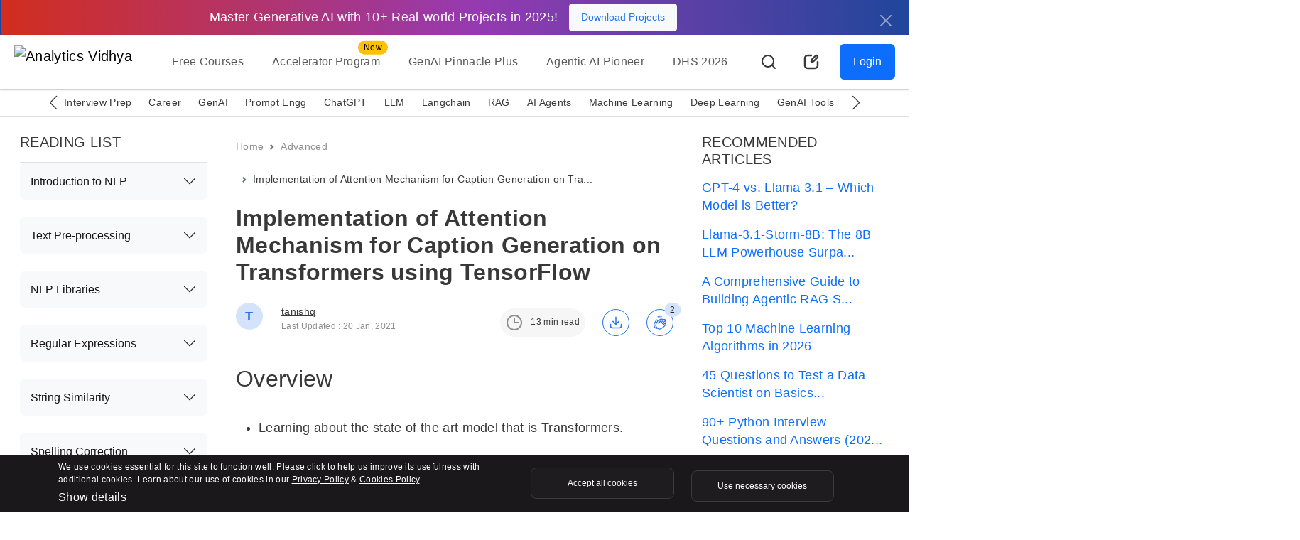

--- FILE ---
content_type: text/html; charset=UTF-8
request_url: https://www.analyticsvidhya.com/blog/2021/01/implementation-of-attention-mechanism-for-caption-generation-on-transformers-using-tensorflow/?utm_source=reading_list&utm_medium=https://www.analyticsvidhya.com/blog/2022/03/syntactical-parsing-in-nlp/
body_size: 68495
content:
<!doctype html>
<html lang="en">
  <head>
    <meta charset="utf-8">
    <meta name="viewport" content="width=device-width, initial-scale=1, shrink-to-fit=no">
    <meta name="format-detection" content="telephone=no">
    <meta name="format-detection" content="address=no">
    <link rel="preconnect" href="https://www.analyticsvidhya.com">
    <link rel="preconnect" href="https://www.analyticsvidhya.com/blog">
    <link rel="preconnect" href="https://cdnjs.cloudflare.com">
    <link rel="preconnect" href="https://stackpath.bootstrapcdn.com">
    <link rel="preconnect" href="https://code.jquery.com/">
    <link rel="preconnect" href="https://cdn.jsdelivr.net">
    <link rel="shortcut icon" href="https://imgcdn.analyticsvidhya.com/favicon/av-fav.ico" />
    <link rel="apple-touch-icon" sizes="512x512" href="https://imgcdn.analyticsvidhya.com/favicon/av-fav-512x512.png" />
    <link rel="apple-touch-icon" sizes="192x192" href="https://imgcdn.analyticsvidhya.com/favicon/av-fav-192x192.png" />
    <link rel="apple-touch-icon" sizes="180x180" href="https://imgcdn.analyticsvidhya.com/favicon/av-fav-180x180.png" />
    <link rel="apple-touch-icon" sizes="32x32" href="https://imgcdn.analyticsvidhya.com/favicon/av-fav-32x32.png" />
    <link rel="apple-touch-icon" sizes="16x16" href="https://imgcdn.analyticsvidhya.com/favicon/av-fav-16x16.png" />
    <link rel="alternate" type="application/rss+xml" href="https://www.analyticsvidhya.com/feed/">
    <link rel="alternate" type="application/rss+xml" href="https://www.analyticsvidhya.com/comments/feed/">
    <link rel="preconnect" href="https://fonts.googleapis.com">
    <link rel="preconnect" href="https://fonts.gstatic.com" crossorigin>
    <script src="https://www.google.com/recaptcha/enterprise.js" async defer></script>
    <script src="https://www.google.com/recaptcha/api.js?onload=onloadCallback&render=explicit" async defer></script>
    <link rel="preload" href="https://www.analyticsvidhya.com/wp-content/themes/analytics-vidhya/icon/av-logo-svg.svg" as="image">
    <!-- Bootstrap CSS -->
    <link rel="preload stylesheet" as="style" href="https://cdnjs.cloudflare.com/ajax/libs/bootstrap/5.3.2/css/bootstrap.min.css" crossorigin="anonymous">
    
    <link rel="preload stylesheet" as="style" href="https://cdnjs.cloudflare.com/ajax/libs/Swiper/11.0.5/swiper-bundle.min.css" integrity="sha512-rd0qOHVMOcez6pLWPVFIv7EfSdGKLt+eafXh4RO/12Fgr41hDQxfGvoi1Vy55QIVcQEujUE1LQrATCLl2Fs+ag==" crossorigin="anonymous" referrerpolicy="no-referrer" />

    <!--custom scss link -->
    <link rel="preload stylesheet" as="style"  href="https://www.analyticsvidhya.com/wp-content/themes/analytics-vidhya/css/main.min.css?v=2.0.3.3.5" />
    <!-- <link rel="preload stylesheet" as="style" href="https://www.analyticsvidhya.com/wp-content/themes/analytics-vidhya/css/main.min.css?v=2.0.3.4.9"> -->
                <link rel="preload stylesheet" as="style" href="https://cdnjs.cloudflare.com/ajax/libs/highlight.js/11.7.0/styles/tokyo-night-dark.min.css" integrity="sha512-dSQLLtgaq2iGigmy9xowRshaMzUHeiIUTvJW/SkUpb1J+ImXOPNGAI7ZC8V5/PiN/XN83B8uIk4qET7AMhdC5Q==" crossorigin="anonymous" referrerpolicy="no-referrer" />
                <script src="https://cdnjs.cloudflare.com/ajax/libs/jquery/3.7.1/jquery.min.js" integrity="sha512-v2CJ7UaYy4JwqLDIrZUI/4hqeoQieOmAZNXBeQyjo21dadnwR+8ZaIJVT8EE2iyI61OV8e6M8PP2/4hpQINQ/g==" crossorigin="anonymous" referrerpolicy="no-referrer"></script>
    <link rel="stylesheet" href="https://cdnjs.cloudflare.com/ajax/libs/intl-tel-input/17.0.12/css/intlTelInput.css" />
    <script src="https://cdnjs.cloudflare.com/ajax/libs/intl-tel-input/17.0.12/js/intlTelInput.min.js"></script>
    <script src="https://cdnjs.cloudflare.com/ajax/libs/intl-tel-input/17.0.12/js/intlTelInput-jquery.min.js"></script>
    <title>A Guide to use Transformers using TensorFlow for Caption Generation</title>
    <script>
    (function (f, b) { if (!b.__SV) { var e, g, i, h; window.mixpanel = b; b._i = []; b.init = function (e, f, c) { function g(a, d) { var b = d.split("."); 2 == b.length && ((a = a[b[0]]), (d = b[1])); a[d] = function () { a.push([d].concat(Array.prototype.slice.call(arguments, 0))); }; } var a = b; "undefined" !== typeof c ? (a = b[c] = []) : (c = "mixpanel"); a.people = a.people || []; a.toString = function (a) { var d = "mixpanel"; "mixpanel" !== c && (d += "." + c); a || (d += " (stub)"); return d; }; a.people.toString = function () { return a.toString(1) + ".people (stub)"; }; i = "disable time_event track track_pageview track_links track_forms track_with_groups add_group set_group remove_group register register_once alias unregister identify name_tag set_config reset opt_in_tracking opt_out_tracking has_opted_in_tracking has_opted_out_tracking clear_opt_in_out_tracking start_batch_senders people.set people.set_once people.unset people.increment people.append people.union people.track_charge people.clear_charges people.delete_user people.remove".split( " "); for (h = 0; h < i.length; h++) g(a, i[h]); var j = "set set_once union unset remove delete".split(" "); a.get_group = function () { function b(c) { d[c] = function () { call2_args = arguments; call2 = [c].concat(Array.prototype.slice.call(call2_args, 0)); a.push([e, call2]); }; } for ( var d = {}, e = ["get_group"].concat( Array.prototype.slice.call(arguments, 0)), c = 0; c < j.length; c++) b(j[c]); return d; }; b._i.push([e, f, c]); }; b.__SV = 1.2; e = f.createElement("script"); e.async = !0; e.src = "undefined" !== typeof MIXPANEL_CUSTOM_LIB_URL ? MIXPANEL_CUSTOM_LIB_URL : "file:" === f.location.protocol && "//cdn.mxpnl.com/libs/mixpanel-2-latest.min.js".match(/^\/\//) ? "https://cdn.mxpnl.com/libs/mixpanel-2-latest.min.js" : "//cdn.mxpnl.com/libs/mixpanel-2-latest.min.js"; g = f.getElementsByTagName("script")[0]; g.parentNode.insertBefore(e, g); } })(document, window.mixpanel || []);
    </script> 

    <meta name='robots' content='index, follow, max-image-preview:large, max-snippet:-1, max-video-preview:-1' />
	<style>img:is([sizes="auto" i], [sizes^="auto," i]) { contain-intrinsic-size: 3000px 1500px }</style>
	
	<!-- This site is optimized with the Yoast SEO Premium plugin v24.9 (Yoast SEO v26.2) - https://yoast.com/wordpress/plugins/seo/ -->
	<meta name="description" content="In this artile let&#039;s see the Implementation of Attention Mechanism for Caption Generation with Transformers using TensorFlow" />
	<link rel="canonical" href="https://www.analyticsvidhya.com/blog/2021/01/implementation-of-attention-mechanism-for-caption-generation-on-transformers-using-tensorflow/" />
	<meta property="og:locale" content="en_US" />
	<meta property="og:type" content="article" />
	<meta property="og:title" content="Implementation of Attention Mechanism for Caption Generation on Transformers using TensorFlow" />
	<meta property="og:description" content="In this artile let&#039;s see the Implementation of Attention Mechanism for Caption Generation with Transformers using TensorFlow" />
	<meta property="og:url" content="https://www.analyticsvidhya.com/blog/2021/01/implementation-of-attention-mechanism-for-caption-generation-on-transformers-using-tensorflow/" />
	<meta property="og:site_name" content="Analytics Vidhya" />
	<meta property="article:publisher" content="https://www.facebook.com/AnalyticsVidhya/" />
	<meta property="article:published_time" content="2021-01-20T11:22:57+00:00" />
	<meta property="article:modified_time" content="2021-01-20T11:39:11+00:00" />
	<meta property="og:image" content="https://cdn.analyticsvidhya.com/wp-content/uploads/2020/11/Image-Caption-Generator.jpg" />
	<meta property="og:image:width" content="1050" />
	<meta property="og:image:height" content="520" />
	<meta property="og:image:type" content="image/jpeg" />
	<meta name="author" content="tanishq" />
	<meta name="twitter:card" content="summary_large_image" />
	<meta name="twitter:description" content="In this artile let&#039;s see the Implementation of Attention Mechanism for Caption Generation with Transformers using TensorFlow" />
	<meta name="twitter:creator" content="@analyticsvidhya" />
	<meta name="twitter:site" content="@analyticsvidhya" />
	<meta name="twitter:label1" content="Written by" />
	<meta name="twitter:data1" content="tanishq" />
	<meta name="twitter:label2" content="Est. reading time" />
	<meta name="twitter:data2" content="24 minutes" />
	<script type="application/ld+json" class="yoast-schema-graph">{"@context":"https://schema.org","@graph":[{"@type":"Article","@id":"https://www.analyticsvidhya.com/blog/2021/01/implementation-of-attention-mechanism-for-caption-generation-on-transformers-using-tensorflow/#article","isPartOf":{"@id":"https://www.analyticsvidhya.com/blog/2021/01/implementation-of-attention-mechanism-for-caption-generation-on-transformers-using-tensorflow/"},"author":{"name":"tanishq","@id":"https://www.analyticsvidhya.com/#/schema/person/431bf9738a7e22951078c835847b190b"},"headline":"Implementation of Attention Mechanism for Caption Generation on Transformers using TensorFlow","datePublished":"2021-01-20T11:22:57+00:00","dateModified":"2021-01-20T11:39:11+00:00","mainEntityOfPage":{"@id":"https://www.analyticsvidhya.com/blog/2021/01/implementation-of-attention-mechanism-for-caption-generation-on-transformers-using-tensorflow/"},"wordCount":1524,"commentCount":3,"publisher":{"@id":"https://www.analyticsvidhya.com/#organization"},"image":{"@id":"https://www.analyticsvidhya.com/blog/2021/01/implementation-of-attention-mechanism-for-caption-generation-on-transformers-using-tensorflow/#primaryimage"},"thumbnailUrl":"https://cdn.analyticsvidhya.com/wp-content/uploads/2020/11/Image-Caption-Generator.jpg","keywords":["attention mechanism","image captioning","tensorflow","transformers"],"articleSection":["Advanced","Computer Vision","Deep Learning","Image","Image Analysis","NLP","Python","Python","Technique","Unstructured Data"],"inLanguage":"en-US","potentialAction":[{"@type":"CommentAction","name":"Comment","target":["https://www.analyticsvidhya.com/blog/2021/01/implementation-of-attention-mechanism-for-caption-generation-on-transformers-using-tensorflow/#respond"]}],"copyrightYear":"2021","copyrightHolder":{"@id":"https://www.analyticsvidhya.com/#organization"}},{"@type":"WebPage","@id":"https://www.analyticsvidhya.com/blog/2021/01/implementation-of-attention-mechanism-for-caption-generation-on-transformers-using-tensorflow/","url":"https://www.analyticsvidhya.com/blog/2021/01/implementation-of-attention-mechanism-for-caption-generation-on-transformers-using-tensorflow/","name":"A Guide to use Transformers using TensorFlow for Caption Generation","isPartOf":{"@id":"https://www.analyticsvidhya.com/#website"},"primaryImageOfPage":{"@id":"https://www.analyticsvidhya.com/blog/2021/01/implementation-of-attention-mechanism-for-caption-generation-on-transformers-using-tensorflow/#primaryimage"},"image":{"@id":"https://www.analyticsvidhya.com/blog/2021/01/implementation-of-attention-mechanism-for-caption-generation-on-transformers-using-tensorflow/#primaryimage"},"thumbnailUrl":"https://cdn.analyticsvidhya.com/wp-content/uploads/2020/11/Image-Caption-Generator.jpg","datePublished":"2021-01-20T11:22:57+00:00","dateModified":"2021-01-20T11:39:11+00:00","description":"In this artile let's see the Implementation of Attention Mechanism for Caption Generation with Transformers using TensorFlow","breadcrumb":{"@id":"https://www.analyticsvidhya.com/blog/2021/01/implementation-of-attention-mechanism-for-caption-generation-on-transformers-using-tensorflow/#breadcrumb"},"inLanguage":"en-US","potentialAction":[{"@type":"ReadAction","target":["https://www.analyticsvidhya.com/blog/2021/01/implementation-of-attention-mechanism-for-caption-generation-on-transformers-using-tensorflow/"]}]},{"@type":"ImageObject","inLanguage":"en-US","@id":"https://www.analyticsvidhya.com/blog/2021/01/implementation-of-attention-mechanism-for-caption-generation-on-transformers-using-tensorflow/#primaryimage","url":"https://cdn.analyticsvidhya.com/wp-content/uploads/2020/11/Image-Caption-Generator.jpg","contentUrl":"https://cdn.analyticsvidhya.com/wp-content/uploads/2020/11/Image-Caption-Generator.jpg","width":1050,"height":520,"caption":"Attention mechanism image caption"},{"@type":"BreadcrumbList","@id":"https://www.analyticsvidhya.com/blog/2021/01/implementation-of-attention-mechanism-for-caption-generation-on-transformers-using-tensorflow/#breadcrumb","itemListElement":[{"@type":"ListItem","position":1,"name":"Home","item":"https://www.analyticsvidhya.com/"},{"@type":"ListItem","position":2,"name":"Implementation of Attention Mechanism for Caption Generation on Transformers using TensorFlow"}]},{"@type":"WebSite","@id":"https://www.analyticsvidhya.com/#website","url":"https://www.analyticsvidhya.com/","name":"Analytics Vidhya","description":"Learn everything about Analytics","publisher":{"@id":"https://www.analyticsvidhya.com/#organization"},"inLanguage":"en-US"},{"@type":"Organization","@id":"https://www.analyticsvidhya.com/#organization","name":"Analytics Vidhya","url":"https://www.analyticsvidhya.com/","logo":{"@type":"ImageObject","inLanguage":"en-US","@id":"https://www.analyticsvidhya.com/#/schema/logo/image/","url":"https://cdn.analyticsvidhya.com/wp-content/uploads/2020/06/Av-logo-138x40-1.jpg","contentUrl":"https://cdn.analyticsvidhya.com/wp-content/uploads/2020/06/Av-logo-138x40-1.jpg","width":138,"height":39,"caption":"Analytics Vidhya"},"image":{"@id":"https://www.analyticsvidhya.com/#/schema/logo/image/"},"sameAs":["https://www.facebook.com/AnalyticsVidhya/","https://x.com/analyticsvidhya","https://www.linkedin.com/company/analytics-vidhya"]},{"@type":"Person","@id":"https://www.analyticsvidhya.com/#/schema/person/431bf9738a7e22951078c835847b190b","name":"tanishq","image":{"@type":"ImageObject","inLanguage":"en-US","@id":"https://www.analyticsvidhya.com/#/schema/person/image/","url":"https://secure.gravatar.com/avatar/56ee64815bcaf8d389ccf97471739b275354097b2d954e4c7b88416ceeeec9dc?s=96&d=mm&r=g","contentUrl":"https://secure.gravatar.com/avatar/56ee64815bcaf8d389ccf97471739b275354097b2d954e4c7b88416ceeeec9dc?s=96&d=mm&r=g","caption":"tanishq"},"sameAs":["https://github.com/jelifysh"],"url":"https://www.analyticsvidhya.com/blog/author/tanishq/"}]}</script>
	<!-- / Yoast SEO Premium plugin. -->


<link rel='dns-prefetch' href='//stats.wp.com' />
<link rel='dns-prefetch' href='//www.analyticsvidhya.com' />
<link rel="alternate" type="application/rss+xml" title="Analytics Vidhya &raquo; Stories Feed" href="https://www.analyticsvidhya.com/web-stories/feed/"><link rel='stylesheet' id='gutenberg-pdfjs-css' href='https://www.analyticsvidhya.com/wp-content/plugins/pdfjs-viewer-shortcode/inc/../blocks/dist/style.css?ver=2.2.3' type='text/css' media='all' />
<style id='elasticpress-related-posts-style-inline-css' type='text/css'>
.editor-styles-wrapper .wp-block-elasticpress-related-posts ul,.wp-block-elasticpress-related-posts ul{list-style-type:none;padding:0}.editor-styles-wrapper .wp-block-elasticpress-related-posts ul li a>div{display:inline}

</style>
<style id='powerpress-player-block-style-inline-css' type='text/css'>


</style>
<link rel='stylesheet' id='elasticpress-facets-css' href='https://www.analyticsvidhya.com/wp-content/plugins/elasticpress/dist/css/facets-styles.css?ver=5797fb4036fc4007a87a' type='text/css' media='all' />
<!--n2css--><!--n2js--><meta name="generator" content="WordPress 6.8.3" />
<link rel='shortlink' href='https://www.analyticsvidhya.com/?p=74673' />
            <script type="text/javascript"><!--
                                function powerpress_pinw(pinw_url){window.open(pinw_url, 'PowerPressPlayer','toolbar=0,status=0,resizable=1,width=460,height=320');	return false;}
                //-->

                // tabnab protection
                window.addEventListener('load', function () {
                    // make all links have rel="noopener noreferrer"
                    document.querySelectorAll('a[target="_blank"]').forEach(link => {
                        link.setAttribute('rel', 'noopener noreferrer');
                    });
                });
            </script>
            <!-- WordPress Most Popular --><script>/* <![CDATA[ */ jQuery.post("https://www.analyticsvidhya.com/wp-admin/admin-ajax.php", { action: "wmp_update", id: 74673, token: "9d935294f9" }); /* ]]> */</script><!-- /WordPress Most Popular -->	<style>img#wpstats{display:none}</style>
		    <style>
        header .navbar-brand {
            height:60px;
        }
        
        @media (max-width: 768px){
            header .navbar-brand {
                height:42px;
            }
        }
        
        .swiper-button-prev:after, .swiper-rtl .swiper-button-next:after {
            content: 'prev';
        }
        .swiper-button-next:after, .swiper-rtl .swiper-button-prev:after {
            content: 'next';
        }

    </style>

        <style type="text/css">
    .free-course-blog-card h3,.free-course-blog-card h4,.side-bar-detail-page h4{margin:0!important}
    .free-course-blog-card{
        background:#1c3968;
        background:-webkit-gradient(linear,left top,right top,color-stop(3%,#1c3968),color-stop(50%,#2053a4),color-stop(98%,#1c3968));
        background:linear-gradient(90deg,#1c3968 3%,#2053a4 50%,#1c3968 98%);
        min-height:232px
    }
    .free-course-blog-card .tangle-badge{
    top:0;
    background-color:#f9c823;
    position:relative;height:40px;width:245px}
    .free-course-blog-card .tangle-badge::before{
        border-bottom:20px solid #f9c823;
        border-right:10px solid transparent;
        border-top:20px solid #f9c823;
        content:"";
        right:-10px;
        position:absolute;
        top:0;
        z-index:2
    }
        @media (max-width: 400px) {
            .detail-page .interactive-mode.active .dice-animation {
                display: none !important;
            }
            .detail-page .interactive-mode.active .fs-32 {
                margin-right:0px !important
            }
        }
        @media (max-width: 519px) {
           .detail-page .interactive-mode .tangle-badge::before{
               border-bottom:16.5px solid #F9C823 !important;
           }

        }



        @media (max-width: 767px) {
            .detail-page .text-blur.w-50  {width: 100% !important;}}
        .yoast-table-of-contents{
            height:400px;
            overflow-y:auto;
            margin:3rem auto;
        }
        .yoast-table-of-contents .accordion-header{
            margin-top:0px !important;
        }
        @media (max-width: 519px) {
            div#n2-ss-6 .nextend-arrow {
                display:block  !important;
            }
            div#n2-ss-6 .nextend-arrow img {
                 width: 20px !important;
            }
        }
        div#n2-ss-6 .nextend-arrow-next{
            --widget-offset:20px !important;
        }
        div#n2-ss-6 .nextend-arrow{
             margin-top: 22%;
        }
        div#n2-ss-6 .nextend-arrow img {
            width: 30px;
            background: rgb(255, 255, 255, 22%);
            border-radius: 30px !important;
            padding: 5px;
            border: solid 1px #ffffff !important;
            filter: brightness(0.7);
        }
        .author-card .flex-shrink-0 {
            width:48px;
            height:56px;
        }
        .detail-page iframe{
            width:100% !important;
        }
        .background-light-secondary.p-5 > p {
            font-size: 1.125rem;
        }
        .light-mode .background-light-secondary.p-5 > p {
            color: #383838 !important;
        }
        
        input.radio-style[type=radio]:checked, input.radio-style[type=radio]:not(:checked) {
            left: -99999px;
        }
        
        .detail-page h4 {
          font-size: 1.25rem;
        }
        
       #pdf-container {
      width: 100%;
      height: 80vh;
      overflow-y: auto; /* Make the container scrollable vertically */
      display: flex;
      flex-direction: column; /* Stack pages vertically */
      align-items: center;
    }
    #pdf-container canvas {
      border: 1px solid black;
    }
    @media (min-width: 600px) {
        #error h1 {
            font-size: 166px !important;
        }
    }
.breadcrumb li{font-size:.875rem!important;color:auto!important}@media (max-width: 767px){.breadcrumb{display:none}}#reading-progress{position:fixed;top:0;left:0;width:0;height:3px;background-color:#2674ED;z-index:9999;-webkit-transition:width .3s;transition:width .3s}.detail-page{color:#383838}.detail-page .author-card.mb-3{margin-bottom:0!important}@media (max-width: 767px){.detail-page.pt-4{padding-top:.5rem!important}}.detail-page p{font-size:1.125rem;color:#383838;line-height:36px;margin-top:1.5rem}@media (max-width: 767px){.detail-page p{margin-top:1rem!important}}.detail-page .read-time-badge{background-color:#f6f6f6;color:#383838}@media (max-width: 767px){.detail-page .read-time-badge{display:none}}.detail-page .active-avatar span,.detail-page .active-avatar img{width:38px;height:38px;-o-object-fit:cover;object-fit:cover;-o-object-position:center;object-position:center;background-color:#D4E3FB;color:#2674ED}.detail-page img{max-width:100%;height:auto;border-radius:var(--bs-border-radius-lg)!important;display:table;margin:0 auto .5rem!important}.detail-page figcaption{display:table;margin:0 auto}.detail-page .author-card img{border-radius:30px!important;-webkit-border-radius:30px!important;-moz-border-radius:30px!important}.detail-page ul li,.detail-page ol li{font-size:1.125rem;color:#383838;line-height:36px;margin-bottom:10px}.detail-page h2,.detail-page h4,.detail-page h3{margin:2rem 0!important;color:#383838}@media (max-width: 767px){.detail-page .fs-44{font-size:2rem}}.detail-page h2{font-size:2rem}@media (max-width: 767px){.detail-page h2{font-size:1.5rem}}.detail-page h3{font-size:1.5rem}@media (max-width: 767px){.detail-page h3{font-size:1.25rem}}@media (max-width: 768px){.detail-page .outer-display{display:none!important}}.detail-page .user-engagement-icon .engagement-btn{width:38px;height:38px;padding:8px;border:solid 1px #2674ED;display:-webkit-box;display:-ms-flexbox;display:flex;-webkit-box-align:center;-ms-flex-align:center;align-items:center;justify-self:center}.detail-page .user-engagement-icon .bg-light{background-color:#D4E3FB!important;background:#D4E3FB!important}.detail-page .user-engagement-icon.active{margin-left:auto!important}@media (max-width: 991px){.detail-page .user-engagement-icon.active{margin-right:auto!important;margin-left:0!important}.detail-page .user-engagement-icon.active .engagement-btn.me-5{margin-right:15px!important}}.detail-page .interactive-mode{background-color:#151316!important}@media (max-width: 519px){.detail-page .interactive-mode.p-5{padding:1rem!important}}.detail-page .interactive-mode h2{margin:0!important;font-size:1.25rem}.detail-page .interactive-mode h6{white-space:pre-line;line-height:26px}.detail-page .interactive-mode .card .card-body{height:320px;overflow-y:auto}.detail-page .interactive-mode .new-lable{left:7px}@media (max-width: 519px){.detail-page .interactive-mode .new-lable{top:41px}}.detail-page .interactive-mode .badge{position:absolute;top:-22px;left:auto;margin-left:20px;background-color:transparent!important;background:transparent!important;color:#fff;border:solid 1px #fff}.detail-page .interactive-mode .tangle-badge{top:-25px;background-color:#F9C823;position:relative;padding:11px 40px}@media (max-width: 519px){.detail-page .interactive-mode .tangle-badge{padding:10px 17px!important}}
.detail-page .interactive-mode .tangle-badge::before{border-bottom:18.5px solid #F9C823;border-right:10px solid rgba(0,0,0,0);border-top:20px solid #F9C823;content:"";right:-10px;position:absolute;top:0;z-index:2}
.detail-page .interactive-mode.active{position:fixed!important;width:100%;left:0;top:0;z-index:2;display:-webkit-box;display:-ms-flexbox;display:flex;padding:10px!important;-webkit-box-align:center;-ms-flex-align:center;align-items:center;-webkit-box-pack:center;-ms-flex-pack:center;justify-content:center;background-color:linear-gradient(90deg,#D22D1E -0.08%,#963AB1 52.26%,#20469B 99.82%)!important;border-radius:0!important;-webkit-border-radius:0!important;-moz-border-radius:0!important}@media (max-width: 519px){.detail-page .interactive-mode.active{text-align:left!important;display:-webkit-box!important;display:-ms-flexbox!important;display:flex!important}}@media (max-width: 767px){.detail-page .interactive-mode.active .btn-gradient{-webkit-transition:none!important;transition:none!important}}.detail-page .interactive-mode.active .btn-gradient.w-75{width:auto!important;padding:10px 20px!important}@media (max-width: 767px){.detail-page .interactive-mode.active .btn-gradient{-webkit-box-flex:0!important;-ms-flex:0 0 auto!important;flex:0 0 auto!important;font-size:.75rem!important}}.detail-page .interactive-mode.active .mt-5,.detail-page .interactive-mode.active .mb-3,.detail-page .interactive-mode.active .mt-3{margin:0!important}.detail-page .interactive-mode.active .fs-32{margin-right:20px!important;font-size:1.125rem!important;display:inline-block}@media (max-width: 767px){.detail-page .interactive-mode.active .fs-32{font-size:.75rem!important}}.detail-page .interactive-mode.active .new-lable{display:none}.detail-page .interactive-mode.active.rainbow::before{display:none!important}.detail-page .interactive-mode.active .d-block{display:inline-block!important;margin-left:5px}@media (max-width: 519px){.detail-page .interactive-mode.active .d-block{margin-left:0!important}}@media (max-width: 767px){.detail-page .interactive-mode.active .d-block{font-size:.75rem!important;margin-top:3px!important}}#commentModule .form-floating > .form-control,#commentModule .form-floating > .form-control-plaintext{resize:none}#commentModule .form-control{height:110px}#commentModule .form-control:focus{-webkit-box-shadow:none!important;box-shadow:none!important}#commentModule .form-floating > .form-control:not(:-moz-placeholder-shown) ~ label::after{background-color:transparent!important}#commentModule .form-floating > .form-control:not(:-ms-input-placeholder) ~ label::after{background-color:transparent!important}#commentModule .form-floating > .form-control-plaintext ~ label::after,#commentModule .form-floating > .form-control:focus ~ label::after,#commentModule .form-floating > .form-control:not(:placeholder-shown) ~ label::after,#commentModule .form-floating > .form-select ~ label::after{background-color:transparent!important}#commentModule .comment-list{height:550px;overflow-y:auto}#faq .accordion-button{background-color:#fff!important;color:#151316!important}#faq .accordion-button:focus{-webkit-box-shadow:none!important;box-shadow:none!important}#faq .accordion-button:not(.collapsed){-webkit-box-shadow:none!important;box-shadow:none!important;color:#151316!important}#accordionRecommended .accordion-button{background-color:#f8f9fa!important;color:#151316!important}#accordionRecommended .accordion-button:focus{-webkit-box-shadow:none!important;box-shadow:none!important}#accordionRecommended .accordion-button:not(.collapsed){-webkit-box-shadow:none!important;box-shadow:none!important;color:#151316!important}#accordionRecommended .accordion-item{background-color:#f8f9fa!important;color:#151316!important;padding:0 15px}#accordionRecommended .accordion-body a{padding:.8rem;display:block;text-decoration:none}#accordionRecommended .accordion-body a.active{background:#C8D8F0;border-radius:.5rem!important;-webkit-border-radius:.5rem!important;-moz-border-radius:.5rem!important}#accordionContent ul li,#accordionContent ol li{font-size:1rem!important;color:#272528!important}#accordionContent ul li a,#accordionContent ol li a{font-size:1rem!important;color:#272528!important;text-decoration:none}#accordionContent .accordion-button:not(.collapsed)::after{background-image:url("data:image/svg+xml,%3csvg xmlns='http://www.w3.org/2000/svg' viewBox='0 0 16 16' fill='%2379f'%3e%3cpath fill-rule='evenodd' d='M1.646 4.646a.5.5 0 0 1 .708 0L8 10.293l5.646-5.647a.5.5 0 0 1 .708.708l-6 6a.5.5 0 0 1-.708 0l-6-6a.5.5 0 0 1 0-.708z'/%3e%3c/svg%3e")}#accordionContent .accordion-button.collapsed::after{background-image:url("data:image/svg+xml,%3csvg xmlns='http://www.w3.org/2000/svg' viewBox='0 0 16 16' fill='%2379f'%3e%3cpath fill-rule='evenodd' d='M1.646 4.646a.5.5 0 0 1 .708 0L8 10.293l5.646-5.647a.5.5 0 0 1 .708.708l-6 6a.5.5 0 0 1-.708 0l-6-6a.5.5 0 0 1 0-.708z'/%3e%3c/svg%3e")}#accordionContent .accordion-body{max-height:400px;overflow-y:auto}#accordionContent .accordion-button:focus{background-color:transparent!important}.av-offcanvas{max-height:400px;top:29%!important;bottom:0;overflow-y:scroll}.btn.btn-primary.fix-btn{position:fixed;right:-77px;top:45%;-webkit-transform:rotate(270deg);-moz-transform:rotate(270deg);-o-transform:rotate(270deg);width:203px;height:60px}@media (max-width: 767px){.btn.btn-primary.fix-btn{display:none}}.btn.btn-primary.fix-btn .av-down-arrow::after{position:absolute;top:-12px;left:29px;border-right:.2em solid #fff;border-bottom:.2em solid #fff;-webkit-transform:rotate(221deg);transform:rotate(221deg);width:10px;height:10px}.main-heading{transition:all 500ms ease;-moz-transition:all 500ms ease;-webkit-transition:all 500ms ease;-ms-transition:all 500ms ease;-o-transition:all 500ms ease}@media (max-width: 767px){.main-heading .fs-32{font-size:1.5rem!important}}.main-heading.active{position:fixed;right:0;top:auto;left:0;z-index:1030;background:#fff;max-width:100%;-webkit-box-shadow:var(--bs-box-shadow-sm)!important;box-shadow:var(--bs-box-shadow-sm)!important;text-align:center;-webkit-animation-name:avSticky;animation-name:avSticky;-webkit-animation-duration:.6s;animation-duration:.6s;-webkit-animation-timing-function:ease-out;animation-timing-function:ease-out;-webkit-transition:all .25s ease-in-out;transition:all .25s ease-in-out;padding:10px 30px!important;display:-webkit-box;display:-ms-flexbox;display:flex;-webkit-box-align:center;-ms-flex-align:center;align-items:center;text-align:left}@media (max-width: 991px){.main-heading.active{-webkit-box-orient:vertical;-webkit-box-direction:normal;-ms-flex-direction:column;flex-direction:column}}.main-heading.active .fs-44{font-size:1.5rem;margin:0!important;padding:15px 0}@media (max-width: 991px){.main-heading.active .fs-44{font-size:1.25rem}}.main-heading.active h1{margin-right:20px!important}@media (max-width: 991px){.main-heading.active h1{margin-right:0!important}}.main-heading.active .user-engagement-icon .engagement-btn.me-5{margin-right:2rem!important}.arrow-right{background:#383838;height:2px;width:15px;position:absolute;cursor:pointer;top:15px;margin-left:5px;-webkit-transform:translate(5px,0px);transform:translate(5px,0px)}.arrow-right::before,.arrow-right::after{content:"";background:#383838;position:absolute;height:2px;width:7px}.arrow-right:before{right:-3px;bottom:-2px;-webkit-transform:rotate(-45deg);transform:rotate(-45deg)}.arrow-right:after{right:-3px;top:-2px;-webkit-transform:rotate(45deg);transform:rotate(45deg)}@media (max-width: 991px){#getCoin .av-coin{-webkit-box-orient:vertical;-webkit-box-direction:normal;-ms-flex-direction:column;flex-direction:column}}@media (max-width: 991px){#getCoin p{font-size:1.125rem;margin-bottom:15px!important}}@media (max-width: 991px){#getFilter .filter-row{-webkit-box-orient:vertical;-webkit-box-direction:normal;-ms-flex-direction:column;flex-direction:column}}@media (max-width: 991px){#getFilter p{font-size:1.125rem;margin-bottom:15px!important}}.filter-list .list-items{border-bottom:solid 1px #DEDEDE;padding-bottom:20px;margin-bottom:20px}.filter-list .list-items img{-webkit-transition:.4s;transition:.4s;width:210px}.filter-list .list-items:hover img{-webkit-transform:scale(1.15);transform:scale(1.15)}@media (max-width: 991px){.filter-list .row{padding-right:calc(var(--bs-gutter-x) * 0.5);padding-left:calc(var(--bs-gutter-x) * 0.5)}}@media (max-width: 991px){.filter-list .mt-5{margin-top:1rem!important}}@media (max-width: 991px){.filter-list .filter-img.ms-3{margin-left:0!important;margin-top:16px!important}}.crown-member{width:42px;height:27px;background:url(../images/crown.svg) no-repeat;background-position:top center;background-size:cover;position:relative;top:5px;left:4px}.reading-list ol{counter-reset:li;list-style-type:none}.reading-list ol li{position:relative;border-left:dashed 2px #DEDEDE;list-style:none;margin-bottom:20px;font-size:1.125rem}.reading-list ol li:last-child .border-bottom{border-bottom:0!important}.reading-list ol li.active::before,.reading-list ol li.complete::before{border:solid 2px #85D992;color:#85D992}.reading-list ol li.complete::before{content:"✓"}.reading-list ol li::before{content:counter(li);counter-increment:li;height:35px;width:35px;background-color:#f6f6f6;border-radius:30px;-webkit-border-radius:30px;-moz-border-radius:30px;color:#1A181B;text-align:center;position:absolute;left:-18px;top:-3px;display:-webkit-box;display:-ms-flexbox;display:flex;-webkit-box-align:center;-ms-flex-align:center;align-items:center;-webkit-box-pack:center;-ms-flex-pack:center;justify-content:center}#Pagenation .nav-links{color:#2674ED;text-decoration:none;background-color:#fff;border-radius:.375rem;display:-webkit-box;display:-ms-flexbox;display:flex;text-align:center;margin:0 auto}#Pagenation .nav-links .page-numbers{border:#DEDEDE solid 1px;padding:.5rem 1rem;display:inline-block;margin-right:10px;border-radius:4px;-webkit-border-radius:4px;-moz-border-radius:4px}#Pagenation .nav-links .page-numbers:last-child{margin:0!important}#Pagenation .nav-links .page-numbers.current{background:#2674ED;color:#fff}#Pagenation a{text-decoration:none}#Pagenation .dots{height:initial;width:initial;background-color:transparent}.guild-list .filter-img{max-width:420px;-webkit-box-flex:0;-ms-flex:0 0 100%;flex:0 0 100%}.guild-list .filter-img img{display:table;margin:0 auto}.guild-list .filter-row{border-bottom:solid 1px #DEDEDE;padding-bottom:20px;margin-bottom:20px}.guild-list .filter-row:last-child{border-bottom:transparent}.blockquote{border-left:solid 2px #2674ED;padding-left:20px}.blockquote p,.blockquote span{font-size:1.5rem;color:#383838;font-weight:500}.outer-fix{position:relative;top:-7px}p.form-submit{display:table!important;margin-left:auto!important}.is-active{top:6px;right:-6px}#comment{resize:none!important}#accordionReadingList .accordion-button{background-color:transparent!important}#accordionReadingList .accordion-button:not(.collapsed){background-color:transparent!important;-webkit-box-shadow:transparent!important;box-shadow:transparent!important;color:#151316!important;font-weight:600;font-size:1rem}#accordionReadingList .accordion-button:focus{border:transparent!important;-webkit-box-shadow:none!important;box-shadow:none!important}#accordionReadingList .accordion-button::after{--bs-accordion-btn-active-icon:url(data:image/svg+xml,%3csvg xmlns="http://www.w3.org/2000/svg" viewBox="0 0 16 16" fill="%323233"%3e%3cpath fill-rule="evenodd" d="M1.646 4.646a.5.5 0 0 1 .708 0L8 10.293l5.646-5.647a.5.5 0 0 1 .708.708l-6 6a.5.5 0 0 1-.708 0l-6-6a.5.5 0 0 1 0-.708z"/%3e%3c/svg%3e)}pre{border-radius:var(--bs-border-radius-lg)!important}.av-detail-page header.active{position:static!important}.av-detail-page .main-heading.active{top:0!important}.av-detail-page .category-bar-header.active{top:0;font-weight:700}@media (max-width: 991px){.av-detail-page .category-bar-header.active{top:0!important}}#offcanvasScrolling{border-radius:20px 0 0 20px}.side-bar-detail-page .list-group .list-group-item{border:0!important;font-size:.875rem}.side-bar-detail-page .list-group .list-group-item.active{background-color:transparent!important}.side-bar-detail-page .list-group .list-group-item p{line-height:1.4!important}.side-bar-detail-page .list-group .list-group-item .text-primary:hover{color:#2261C2!important}.side-bar-detail-page.sticky-top{top:80px!important;z-index:1}.side-bar-detail-page h4{margin:0!important}.free-courses-card-row .card-img{width:220px;float:left;margin-right:30px}@media (max-width: 991px){.free-courses-card-row .card-img{float:none}}.free-courses-card-row .card-content{overflow:hidden}.free-courses-card-row h4{margin:0 0 10px!important;font-size:1.125rem!important;line-height:25px!important}.free-courses-card-row p{font-size:.875rem!important;line-height:22px!important;margin:0!important}.free-courses-card-row a{cursor:pointer}.left-side-bar-card{height:87vh;overflow-y:auto}@media (max-width: 1199px){.left-side-bar-card{display:none;height:auto!important}}.left-category a{display:block;margin:5px}#PersonalisedForm{-webkit-transition:2s;transition:2s;height:0;display:none}#PersonalisedForm.active{display:block;height:auto}#personalisedlearningPath .btn-close{position:absolute;right:26px;top:22px}#personalisedlearningPath .tangle-badge{top:2px;left:0;background-color:#f9c823;position:absolute;padding:5px;width:118px}#personalisedlearningPath .tangle-badge::before{border-bottom:20px solid #f9c823;border-right:10px solid transparent;border-top:14px solid #f9c823;content:"";right:-10px;position:absolute;top:0;z-index:2}@media (max-width: 519px){#personalisedlearningPath #Personalised h6{margin-top:20px!important}}@media (max-width: 519px){#personalisedlearningPath .modal-dialog .modal-content .card.p-4{padding:.25rem!important}}@media (max-width: 519px){#personalisedlearningPath .modal-dialog .modal-content .form-check.mb-3{margin-bottom:.25rem!important}}@media (max-width: 519px){#personalisedlearningPath .modal-dialog .modal-content.p-4{padding:.25rem!important}}@media (max-width: 519px){#personalisedlearningPath .modal-dialog .modal-content .option-group label{padding:8px 8px 8px 40px !important}#personalisedlearningPath .modal-dialog .modal-content .option-group label::after{left:10px!important}#personalisedlearningPath .modal-dialog .modal-content .option-group label::before{left:8px!important}}
pre.wp-block-preformatted {
    overflow: auto !important;
    }
    .dice-animation {
            animation: rollPattern 6s linear infinite;
         }
         @keyframes rollPattern {
            0% { transform: rotate(0deg); }
            25% { transform: rotate(360deg); } /* Clockwise rotation */
            50% { transform: rotate(0deg); } /* Reset to start */
            75% { transform: rotate(-360deg); } /* Anticlockwise rotation */
            100% { transform: rotate(-720deg); } /* Second anticlockwise rotation */
        }
        
        #PersonalisedForm{
        transition:2s;
        height:0;
        display:none
        }
        #PersonalisedForm.active{
        display:block;height:auto
        }#personalisedlearningPath .btn-close{
        position:absolute;right:26px;top:22px}
        #personalisedlearningPath .tangle-badge{
        top:2px;left:0;background-color:#f9c823;position:absolute;padding:5px;width:118px}
        #personalisedlearningPath .tangle-badge::before{border-bottom:20px solid #f9c823;border-right:10px solid transparent;border-top:14px solid #f9c823;content:"";right:-10px;position:absolute;top:0;z-index:2}
        .learning-path-mode-v2{
        /*height:248px !important;*/
        background:#1c3968;
        background:-webkit-gradient(linear,left top,right top,color-stop(3%,#1c3968),color-stop(50%,#2053a4),color-stop(98%,#1c3968));
        background:linear-gradient(90deg,#1c3968 3%,#2053a4 50%,#1c3968 98%);
        filter:progid:DXImageTransform.Microsoft.gradient(startColorstr="#1c3968",endColorstr="#1c3968",GradientType=1)
        }
        .learning-path-mode-v2 .tangle-badge{
        top:-25px;background-color:#F9C823;position:relative;padding:10.9px 40px}.learning-path-mode-v2 .tangle-badge::before{border-bottom:21px solid #F9C823;border-right:10px solid rgba(0,0,0,0);border-top:21px solid #F9C823;content:"";right:-10px;position:absolute;top:0;z-index:1}.learning-path-mode-v2 .new-lable{top:50px;left:30px}.learning-path-mode-v2 h5{font-size:2rem}.learning-path-mode-v2 h5 span{font-size:1rem;display:block;margin-top:14px}.learning-path-mode-v2.active a{display:-webkit-box;display:-ms-flexbox;display:flex;-webkit-box-align:center;-ms-flex-align:center;align-items:center}.learning-path-mode-v2.active h5 span{display:inline}@media (max-width:767px){.learning-path-mode-v2.active h5 span{font-size:0.75rem !important}}@media (max-width:767px){.learning-path-mode-v2.active .btn{font-size:0.75rem !important}}
      

        .av-detail-page.dark-mode .detail-page #likes-count {
               background: #272528 !important;
               }


        </style>
   <script data-cfasync="false" nonce="0ddfce23-f2bc-47f6-87b5-5be8eaf71228">try{(function(w,d){!function(j,k,l,m){if(j.zaraz)console.error("zaraz is loaded twice");else{j[l]=j[l]||{};j[l].executed=[];j.zaraz={deferred:[],listeners:[]};j.zaraz._v="5874";j.zaraz._n="0ddfce23-f2bc-47f6-87b5-5be8eaf71228";j.zaraz.q=[];j.zaraz._f=function(n){return async function(){var o=Array.prototype.slice.call(arguments);j.zaraz.q.push({m:n,a:o})}};for(const p of["track","set","debug"])j.zaraz[p]=j.zaraz._f(p);j.zaraz.init=()=>{var q=k.getElementsByTagName(m)[0],r=k.createElement(m),s=k.getElementsByTagName("title")[0];s&&(j[l].t=k.getElementsByTagName("title")[0].text);j[l].x=Math.random();j[l].w=j.screen.width;j[l].h=j.screen.height;j[l].j=j.innerHeight;j[l].e=j.innerWidth;j[l].l=j.location.href;j[l].r=k.referrer;j[l].k=j.screen.colorDepth;j[l].n=k.characterSet;j[l].o=(new Date).getTimezoneOffset();if(j.dataLayer)for(const t of Object.entries(Object.entries(dataLayer).reduce((u,v)=>({...u[1],...v[1]}),{})))zaraz.set(t[0],t[1],{scope:"page"});j[l].q=[];for(;j.zaraz.q.length;){const w=j.zaraz.q.shift();j[l].q.push(w)}r.defer=!0;for(const x of[localStorage,sessionStorage])Object.keys(x||{}).filter(z=>z.startsWith("_zaraz_")).forEach(y=>{try{j[l]["z_"+y.slice(7)]=JSON.parse(x.getItem(y))}catch{j[l]["z_"+y.slice(7)]=x.getItem(y)}});r.referrerPolicy="origin";r.src="/cdn-cgi/zaraz/s.js?z="+btoa(encodeURIComponent(JSON.stringify(j[l])));q.parentNode.insertBefore(r,q)};["complete","interactive"].includes(k.readyState)?zaraz.init():j.addEventListener("DOMContentLoaded",zaraz.init)}}(w,d,"zarazData","script");window.zaraz._p=async d$=>new Promise(ea=>{if(d$){d$.e&&d$.e.forEach(eb=>{try{const ec=d.querySelector("script[nonce]"),ed=ec?.nonce||ec?.getAttribute("nonce"),ee=d.createElement("script");ed&&(ee.nonce=ed);ee.innerHTML=eb;ee.onload=()=>{d.head.removeChild(ee)};d.head.appendChild(ee)}catch(ef){console.error(`Error executing script: ${eb}\n`,ef)}});Promise.allSettled((d$.f||[]).map(eg=>fetch(eg[0],eg[1])))}ea()});zaraz._p({"e":["(function(w,d){})(window,document)"]});})(window,document)}catch(e){throw fetch("/cdn-cgi/zaraz/t"),e;};</script></head>
  <body class="av-detail-page" id="body-tag">
      <script>
    (function (){
        const userPreference = localStorage.getItem('theme');
        const body = document.body;
        if (userPreference === 'dark'){
            body.classList.add('dark-mode');
        } else {
            body.classList.add('light-mode');
        }
        if(!localStorage.getItem('cookie_consent_newblog')){
            body.insertAdjacentHTML('afterbegin','<div class="cookies-based-content background-dark-secondary position-fixed bottom-0 w-100 z-3 py-2" id="Cookies"><div class="container"><div class="row"><div class="col-lg-7 col-md-12 col-sm-12"><p class="text-white fs-12 fw-light mb-1">We use cookies essential for this site to function well. Please click to help us improve its usefulness with additional cookies. Learn about our use of cookies in our  <a href="/privacy-policy" class="text-white" href="https://www.analyticsvidhya.com/privacy-policy/?utm_source=courses&amp;utm_medium=footer">Privacy Policy</a> & <a href="/cookies-policy" class="text-white"  href="https://www.analyticsvidhya.com/cookies-policy/">Cookies Policy</a>.</p><p class="text-white mt-1 pointer text-decoration-underline fs-16 fw-light mb-0" data-bs-toggle="modal" data-bs-target="#cookiesModal">Show details</p></div><div class="col-lg-5 col-md-12 col-sm-12 justify-content-center row align-items-center"><div class="col-sm col-12"><button type="button" class="btn btn-dark btn-dark-primary rounded-3 fs-12 w-100 mb-2 mb-sm-0" onClick="set_cookie()" aria-label="Accept all cookies">Accept all cookies</button></div><div class="col-sm col-12"><button type="button" class="btn btn-dark btn-dark-primary mt-2 rounded-3 fs-12 w-100" onClick="set_cookie()" aria-label="Use Necessary cookies">Use necessary cookies</button></div></div></div></div></div>');
            setTimeout(()=>{
                fetch("https://www.analyticsvidhya.com/wp-content/themes/analytics-vidhya/includes/cookies.php")
                  .then((response) => response.text())
                  .then((result) => {
                        result = JSON.parse(result)
                        if(result.status_code == 200){
                            document.querySelector('footer').insertAdjacentHTML('afterend',result.data);
                        }
                  })
                  .catch((error) => console.error(error));
            },5000);
        }

    })();
</script>
<!--Flashstrip-->
<div class="alert alert-dismissible fade show flash-strip mb-0 py-1 text-white pe-5 rounded-0 " id="avFlashSale" role="alert">
    <a href="https://www.analyticsvidhya.com/pinnacleplus/pinnacleplus-projects?utm_source=blog_india&utm_medium=desktop_flashstrip&utm_campaign=15-Feb-2025||&utm_content=projects" class="text-decoration-none text-white fs-18 d-flex align-items-center justify-content-center">
            <p class="fs-18 fw-light m-0">Master Generative AI with 10+ Real-world Projects in 2025!</p>
            <!-- <div class="d-flex align-items-center"> -->

                <div class="timmer-block align-items-center me-3" id="clockdiv" style="display:none">
                        <ul class="count-row align-items-center mb-0">
                            <li>
                                <h6 class="count-day text-white fs-24 fw-semibold" id="day"></h6>
                                <small class='text-white fs-16 fw-light'>d</small>
                            </li>
                            <span class='text-white mx-2 fw-bold'>:</span>
                            <li>
                                <h6 class="count-hour text-white fs-24 fw-semibold" id="hour"></h6>
                                <small class='text-white fs-16 fw-light'>h</small>
                            </li>
                            <span class='text-white mx-2 fw-bold'>:</span>
                            <li>
                                <h6 class="count-min text-white fs-24 fw-semibold" id="minute"></h6>
                                <small class='text-white fs-16 fw-light'>m</small>
                            </li>
                            <span class='text-white mx-2 fw-bold'>:</span>
                            <li>
                                <h6 class="countdown-number text-white fs-24 fw-semibold" id="second"></h6>
                                <small class='text-white fs-16 fw-light'>s</small>
                            </li>
                        </ul>
                    </div>

                    <button type="button" id="hrefId" class="btn btn-light text-blue btn-sm py-2 px-3 ms-3">
                        Download Projects
                                            </button>
            <!-- </div> -->
        </a>
    <button type="button" class="btn-close btn-close-white me-2" data-bs-dismiss="alert" aria-label="Close"></button>
</div>

<header class="p-0">
    <nav class="navbar navbar-expand-lg bg-white shadow-sm py-2 sticky-top px-2" aria-label="Offcanvas navbar large">
        <div class="container-fluid">
            <button class="navbar-toggler me-3" type="button" data-bs-toggle="offcanvas" data-bs-target="#offcanvasNavbar2" aria-controls="offcanvasNavbar2" aria-label="Toggle-icon">
                <span class="navbar-toggler-icon"></span>
            </button>
            <a class="navbar-brand me-5" href="https://www.analyticsvidhya.com/blog/">
                <!--<img id="logoImage" src="https://av-public-assets.s3.ap-south-1.amazonaws.com/logos/av-logo-svg.svg" width="172" height="50" alt="Analytics Vidhya"/>-->
                <img id="logoImage" src="https://www.analyticsvidhya.com/wp-content/themes/analytics-vidhya/icon/av-logo-svg.svg" width="172" height="50" alt="Analytics Vidhya"/>
            </a>
            <div class="offcanvas offcanvas-start" tabindex="-1" id="offcanvasNavbar2" aria-labelledby="offcanvasNavbar2Label">
                <div class="offcanvas-body">
                <button type="button" class="btn-close btn-close-dark float-end" data-bs-dismiss="offcanvas" aria-label="Close"></button>
                    <ul class="navbar-nav me-auto mb-2 mb-lg-0 av-mega-menu clearfix">
                    
                        <li class="nav-item">
                            <!--<a href="https://courses.analyticsvidhya.com/courses/getting-started-with-deepseek?utm_source=blog&utm_medium=navbar&utm_campaign=deepseek-free-course&utm_term=29-Jan-2024" rel="nofollow" target="_blank" class="nav-link me-4">DeepSeek</a>-->
                            <a href="https://www.analyticsvidhya.com/courses/?ref=Navbar" target="_blank" class="nav-link me-4">Free Courses</a>
                            <!--<a href="https://www.analyticsvidhya.com/courses/?ref=Navbar" rel="nofollow" target="_blank" class="nav-link me-4">Free Courses</a>-->
                        </li>
                        <li class="nav-item position-relative">
                            <!--<a href="https://www.analyticsvidhya.com/blog/category/learning-path/?ref=Navbar" target="_blank" class="nav-link me-4">Learning Paths</a>-->
                            <a href="https://www.analyticsvidhya.com/ai-accelerator-program/building-and-evaluating-agentic-ai-systems/?utm_source=blog&utm_medium=navbar" target="_blank" class="nav-link me-4">Accelerator Program</a>
                            <span class="badge rounded-pill text-bg-warning fw-medium px-2 position-absolute end-0 top-0 translate-middle">New</span>

                        </li>
                        <li class="nav-item position-relative">
                            <!--<a href="https://www.analyticsvidhya.com/genaipinnacle?ref=navbar" target="_blank" class="nav-link me-4">GenAI Pinnacle Program</a>-->

                            <a href="https://www.analyticsvidhya.com/pinnacleplus/?ref=blognavbar" target="_blank" class="nav-link me-4">GenAI Pinnacle Plus</a>

                        </li>
                        <li class="nav-item position-relative">
                            <a href="https://www.analyticsvidhya.com/agenticaipioneer/?ref=blognavbar" target="_blank" class="nav-link me-4">Agentic AI Pioneer</a>
                            <!--<span class="badge rounded-pill text-bg-warning fw-medium px-2 position-absolute end-0 top-0 translate-middle">New</span>-->
                        </li>
                        <li class="nav-item">
                            <!--<a href="https://courses.analyticsvidhya.com/courses/getting-started-with-deepseek?utm_source=blog&utm_medium=navbar&utm_campaign=deepseek-free-course&utm_term=29-Jan-2024" rel="nofollow" target="_blank" class="nav-link me-4">DeepSeek</a>-->
                            <!--<a href="https://www.analyticsvidhya.com/datahacksummit?utm_source=blog&utm_medium=navbar" target="_blank" class="nav-link me-4">DataHack Summit 2025</a>-->
                            <a href="https://www.analyticsvidhya.com/datahacksummit?utm_source=blog&utm_medium=navbar" target="_blank" class="nav-link me-4">DHS 2026</a>
                            <!--<a href="https://www.analyticsvidhya.com/courses/?ref=Navbar" rel="nofollow" target="_blank" class="nav-link me-4">Free Courses</a>-->
                        </li>
                    </ul>
                </div>
            </div>
            <div class="d-flex align-items-center header-right">
              <ul class="navbar-nav flex-row flex-wrap ms-md-auto align-items-center">

                    <li class="nav-item ">
                        <a href="https://www.analyticsvidhya.com?s=" class="nav-link" id="searchHeaderBtn" aria-label="Search icon">
                            <svg name="search" xmlns="http://www.w3.org/2000/svg" width="24" height="24" viewBox="0 0 24 24" fill="none">
                                <path d="M10.999 18.999C15.4173 18.999 18.999 15.4173 18.999 10.999C18.999 6.58075 15.4173 2.99902 10.999 2.99902C6.58075 2.99902 2.99902 6.58075 2.99902 10.999C2.99902 15.4173 6.58075 18.999 10.999 18.999Z" stroke="#383838" stroke-width="2" stroke-linecap="round" stroke-linejoin="round"/>
                                <path d="M21.0077 20.9972L16.6577 16.6472" stroke="#383838" stroke-width="2" stroke-linecap="round" stroke-linejoin="round"/>
                            </svg>
                        </a>
                    </li>
                                       <li class="nav-item">
                        <a href="https://www.analyticsvidhya.com/become-an-author" class="nav-link " id="writeHeaderBtn" aria-label="Write icon">
                            <svg name="write" xmlns="http://www.w3.org/2000/svg" width="24" height="24" viewBox="0 0 24 24" fill="none">
                                <path d="M5.18404 3.43597L5.72883 4.50518L5.72883 4.50518L5.18404 3.43597ZM3.43597 5.18404L2.36677 4.63925L2.36677 4.63925L3.43597 5.18404ZM18.816 20.564L19.3608 21.6332L18.816 20.564ZM20.564 18.816L19.4948 18.2712V18.2712L20.564 18.816ZM5.18404 20.564L5.72883 19.4948H5.72883L5.18404 20.564ZM3.43597 18.816L4.50518 18.2712L3.43597 18.816ZM22.2 12C22.2 11.3373 21.6627 10.8 21 10.8C20.3373 10.8 19.8 11.3373 19.8 12H22.2ZM12 4.2C12.6627 4.2 13.2 3.66274 13.2 3C13.2 2.33726 12.6627 1.8 12 1.8V4.2ZM12.2532 10.4966L13.3916 10.8761V10.8761L12.2532 10.4966ZM12.716 9.10821L11.5776 8.72873L11.5776 8.72874L12.716 9.10821ZM13.1935 8.33555L14.0421 9.18408L14.0421 9.18408L13.1935 8.33555ZM17.8054 3.72371L16.9569 2.87518L16.9569 2.87518L17.8054 3.72371ZM20.2763 6.19461L21.1248 7.04314V7.04314L20.2763 6.19461ZM15.6644 10.8065L14.8159 9.95793L14.8159 9.95793L15.6644 10.8065ZM14.8918 11.284L15.2713 12.4224L15.2713 12.4224L14.8918 11.284ZM13.5034 11.7468L13.8829 12.8852L13.8829 12.8852L13.5034 11.7468ZM15.4112 11.0429L16.1338 12.0009L16.1338 12.0009L15.4112 11.0429ZM15.2165 11.1632L14.6829 10.0883L14.6829 10.0883L15.2165 11.1632ZM20.2763 3.72371L19.4278 4.57224V4.57224L20.2763 3.72371ZM20.8715 4.4106L21.9468 3.87778V3.87778L20.8715 4.4106ZM20.8715 5.50772L21.9468 6.04054V6.04054L20.8715 5.50772ZM18.4923 3.12846L19.0251 4.20369V4.20369L18.4923 3.12846ZM19.5894 3.12846L19.0566 4.20369L19.0566 4.20369L19.5894 3.12846ZM12.8368 8.78347L13.9117 9.31712V9.31712L12.8368 8.78347ZM12.9571 8.58885L11.9991 7.86616L11.9991 7.86616L12.9571 8.58885ZM12.023 11.6026L13.1533 11.1996L12.023 11.6026ZM12.3974 11.977L11.9943 13.1073L12.3974 11.977ZM9.4 22.2H14.6V19.8H9.4V22.2ZM1.8 9.4V14.6H4.2V9.4H1.8ZM9.4 1.8C8.2997 1.8 7.4023 1.79907 6.67509 1.85848C5.93387 1.91904 5.26443 2.04822 4.63925 2.36677L5.72883 4.50518C5.95929 4.38776 6.27773 4.29895 6.87053 4.25051C7.47733 4.20093 8.26009 4.2 9.4 4.2V1.8ZM4.2 9.4C4.2 8.26009 4.20093 7.47733 4.25051 6.87053C4.29895 6.27773 4.38776 5.95929 4.50518 5.72883L2.36677 4.63925C2.04822 5.26443 1.91904 5.93387 1.85848 6.67509C1.79907 7.4023 1.8 8.2997 1.8 9.4H4.2ZM4.63925 2.36677C3.66081 2.86531 2.86531 3.66081 2.36677 4.63925L4.50518 5.72883C4.77363 5.20197 5.20197 4.77363 5.72883 4.50518L4.63925 2.36677ZM14.6 22.2C15.7003 22.2 16.5977 22.2009 17.3249 22.1415C18.0661 22.081 18.7356 21.9518 19.3608 21.6332L18.2712 19.4948C18.0407 19.6122 17.7223 19.7011 17.1295 19.7495C16.5227 19.7991 15.7399 19.8 14.6 19.8V22.2ZM19.8 14.6C19.8 15.7399 19.7991 16.5227 19.7495 17.1295C19.7011 17.7223 19.6122 18.0407 19.4948 18.2712L21.6332 19.3608C21.9518 18.7356 22.081 18.0661 22.1415 17.3249C22.2009 16.5977 22.2 15.7003 22.2 14.6H19.8ZM19.3608 21.6332C20.3392 21.1347 21.1347 20.3392 21.6332 19.3608L19.4948 18.2712C19.2264 18.798 18.798 19.2264 18.2712 19.4948L19.3608 21.6332ZM9.4 19.8C8.26009 19.8 7.47733 19.7991 6.87053 19.7495C6.27773 19.7011 5.95929 19.6122 5.72883 19.4948L4.63925 21.6332C5.26443 21.9518 5.93387 22.081 6.67509 22.1415C7.4023 22.2009 8.2997 22.2 9.4 22.2V19.8ZM1.8 14.6C1.8 15.7003 1.79907 16.5977 1.85848 17.3249C1.91904 18.0661 2.04822 18.7356 2.36677 19.3608L4.50518 18.2712C4.38776 18.0407 4.29895 17.7223 4.25051 17.1295C4.20093 16.5227 4.2 15.7399 4.2 14.6H1.8ZM5.72883 19.4948C5.20197 19.2264 4.77363 18.798 4.50518 18.2712L2.36677 19.3608C2.86531 20.3392 3.66081 21.1347 4.63925 21.6332L5.72883 19.4948ZM22.2 14.6V12H19.8V14.6H22.2ZM9.4 4.2H12V1.8H9.4V4.2ZM13.3916 10.8761L13.8544 9.48768L11.5776 8.72874L11.1148 10.1171L13.3916 10.8761ZM14.0421 9.18408L18.6539 4.57224L16.9569 2.87518L12.345 7.48702L14.0421 9.18408ZM19.4278 5.34609L14.8159 9.95793L16.513 11.655L21.1248 7.04314L19.4278 5.34609ZM14.5123 10.1456L13.1239 10.6084L13.8829 12.8852L15.2713 12.4224L14.5123 10.1456ZM14.8159 9.95793C14.75 10.0238 14.7172 10.0565 14.6926 10.0798C14.6729 10.0984 14.6755 10.0947 14.6885 10.0849L16.1338 12.0009C16.2845 11.8872 16.4126 11.7554 16.513 11.655L14.8159 9.95793ZM15.2713 12.4224C15.406 12.3775 15.5811 12.3219 15.7502 12.238L14.6829 10.0883C14.6974 10.0811 14.702 10.0805 14.6765 10.0897C14.6446 10.1013 14.6008 10.1161 14.5123 10.1456L15.2713 12.4224ZM14.6885 10.0849C14.6867 10.0862 14.6848 10.0874 14.6829 10.0883L15.7502 12.238C15.8851 12.171 16.0136 12.0916 16.1338 12.0009L14.6885 10.0849ZM19.4278 4.57224C19.6058 4.75023 19.7037 4.84885 19.7713 4.92455C19.8333 4.99397 19.8192 4.98967 19.7963 4.94342L21.9468 3.87778C21.7473 3.47518 21.3931 3.14349 21.1248 2.87518L19.4278 4.57224ZM21.1248 7.04314C21.3931 6.77484 21.7473 6.44315 21.9468 6.04054L19.7963 4.9749C19.8192 4.92866 19.8333 4.92436 19.7713 4.99377C19.7037 5.06947 19.6058 5.1681 19.4278 5.34609L21.1248 7.04314ZM19.7963 4.94342C19.8012 4.95334 19.8012 4.96498 19.7963 4.9749L21.9468 6.04054C22.2844 5.35916 22.2844 4.55917 21.9468 3.87778L19.7963 4.94342ZM18.6539 4.57224C18.8319 4.39425 18.9305 4.29626 19.0062 4.22867C19.0756 4.16669 19.0713 4.18077 19.0251 4.20369L17.9595 2.05324C17.5569 2.25275 17.2252 2.60688 16.9569 2.87518L18.6539 4.57224ZM21.1248 2.87518C20.8565 2.60688 20.5248 2.25275 20.1222 2.05324L19.0566 4.20369C19.0103 4.18077 19.006 4.16669 19.0754 4.22867C19.1511 4.29626 19.2498 4.39425 19.4278 4.57224L21.1248 2.87518ZM19.0251 4.20369C19.035 4.19877 19.0467 4.19877 19.0566 4.20369L20.1222 2.05324C19.4408 1.71559 18.6408 1.71559 17.9595 2.05324L19.0251 4.20369ZM13.8544 9.48769C13.8839 9.39925 13.8986 9.35537 13.9103 9.3235C13.9195 9.29803 13.9189 9.30255 13.9117 9.31712L11.762 8.24983C11.6781 8.4189 11.6225 8.59403 11.5776 8.72873L13.8544 9.48769ZM12.345 7.48702C12.2446 7.58743 12.1128 7.71546 11.9991 7.86616L13.9151 9.31153C13.9053 9.32452 13.9016 9.32712 13.9202 9.30743C13.9435 9.2828 13.9762 9.25 14.0421 9.18408L12.345 7.48702ZM13.9117 9.31712C13.9126 9.31515 13.9138 9.31329 13.9151 9.31153L11.9991 7.86616C11.9084 7.98644 11.829 8.11488 11.762 8.24983L13.9117 9.31712ZM11.1148 10.1171C11.0218 10.3962 10.9245 10.6842 10.8676 10.9262C10.815 11.1504 10.7352 11.564 10.8927 12.0057L13.1533 11.1996C13.1988 11.3272 13.2014 11.4298 13.1996 11.4757C13.1981 11.5159 13.1928 11.5229 13.204 11.4752C13.2147 11.4296 13.2338 11.3616 13.267 11.2561C13.2999 11.1514 13.3404 11.0298 13.3916 10.8761L11.1148 10.1171ZM13.1239 10.6084C12.9702 10.6596 12.8486 10.7001 12.7439 10.733C12.6384 10.7662 12.5704 10.7853 12.5248 10.796C12.477 10.8072 12.4841 10.8019 12.5243 10.8004C12.5702 10.7986 12.6728 10.8012 12.8004 10.8467L11.9943 13.1073C12.436 13.2648 12.8496 13.185 13.0738 13.1324C13.3158 13.0755 13.6038 12.9782 13.8829 12.8852L13.1239 10.6084ZM10.8927 12.0057C11.076 12.5196 11.4804 12.924 11.9943 13.1073L12.8004 10.8467C12.965 10.9054 13.0946 11.035 13.1533 11.1996L10.8927 12.0057Z" fill="#383838"/>
                            </svg>
                        </a>
                    </li>
                    <li class="nav-item dropdown d-block">
                        <!-- Desktop Login Btn-->
                        <button type="button" class="btn btn-primary text-btn d-none d-md-block header-sign-in loginModalBtn" data-bs-toggle="modal" data-bs-target="#loginModal">Login</button>
                        <!-- Mobile Login Btn-->
                        <button class="nav-link d-block d-md-none header-sign-in loginModalBtn" data-bs-toggle="modal" data-bs-target="#loginModal" aria-label="Login User">
                            <svg xmlns="http://www.w3.org/2000/svg" width="24" height="24" viewBox="0 0 24 24" fill="none">
                                <path d="M12 14C14.7614 14 17 11.7614 17 9C17 6.23858 14.7614 4 12 4C9.23858 4 7 6.23858 7 9C7 11.7614 9.23858 14 12 14ZM12 14C7.58172 14 4 16.6863 4 20M12 14C16.4183 14 20 16.6863 20 20" stroke="#383838" stroke-width="2" stroke-linecap="round"/>
                            </svg>
                        </button>
                        <!-- if User is logdin -->
                        <a class="nav-link dropdown-toggle d-none header-logged-in" href="#" data-bs-toggle="dropdown" aria-expanded="false">
                            <span class="text-uppercase fs-24 fw-bold active-avatar" id="userName"></span>
                        </a>
                        <ul class="dropdown-menu dropdown-menu-end shadow border-0">
                            
                            <li name="theme-mode" id="themeToggle" class="dropdown-item rounded-2 py-2 pointer">
                            <span data-bs-toggle="tooltip" data-bs-placement="left" data-bs-title="Switch Mode" class="me-2 theme-mode pointer">
                                <svg class="theme-mode" xmlns="http://www.w3.org/2000/svg" width="20" height="20" viewBox="0 0 20 20" fill="none">
                                    <path d="M8.05289 14.1667H11.947M9.99995 2.5V3.33333M15.3033 4.6967L14.714 5.28596M17.5 9.99996H16.6667M3.33333 9.99996H2.5M5.28591 5.28595L4.69665 4.6967M7.05368 12.9463C5.42649 11.3191 5.42649 8.68093 7.05368 7.05374C8.68086 5.42656 11.319 5.42656 12.9462 7.05374C14.5734 8.68093 14.5734 11.3191 12.9462 12.9463L12.4903 13.4022C11.9629 13.9296 11.6666 14.6449 11.6666 15.3908V15.8333C11.6666 16.7538 10.9204 17.5 9.99995 17.5C9.07948 17.5 8.33329 16.7538 8.33329 15.8333V15.3908C8.33329 14.6449 8.037 13.9296 7.50959 13.4022L7.05368 12.9463Z" stroke="#383838" stroke-width="1.5" stroke-linecap="round" stroke-linejoin="round"/>

                                    </svg>
                                </span>
                                Switch Mode
                            </li>
                            <li class="d-block pointer">
                                <a class="dropdown-item rounded-2 py-2 pointer" href="#" id="logout-from-id">
                                <svg class="me-2 logout pointer" name="logout" xmlns="http://www.w3.org/2000/svg" width="18" height="20" viewBox="0 0 18 20" fill="none">
                                    <path d="M10.6667 5.83335V3.75002C10.6667 3.19749 10.4911 2.66758 10.1785 2.27688C9.86595 1.88618 9.44203 1.66669 9 1.66669H3.16667C2.72464 1.66669 2.30072 1.88618 1.98816 2.27688C1.67559 2.66758 1.5 3.19749 1.5 3.75002V16.25C1.5 16.8026 1.67559 17.3325 1.98816 17.7232C2.30072 18.1139 2.72464 18.3334 3.16667 18.3334H9C9.44203 18.3334 9.86595 18.1139 10.1785 17.7232C10.4911 17.3325 10.6667 16.8026 10.6667 16.25V14.1667" stroke="#383838" stroke-width="1.5" stroke-linecap="round" stroke-linejoin="round"/>
                                    <path d="M6.5 10H16.5M16.5 10L14 7.5M16.5 10L14 12.5" stroke="#383838" stroke-width="1.5" stroke-linecap="round" stroke-linejoin="round"/>
                                </svg>
                                Logout</a>
                            </li>                        </ul>
                    </li>
                </ul>
            </div>
        </div>
  </nav>

    <!-- <div class="overlay-menu"></div> -->
</header>


<div class="category-bar-header py-2">
   <div class="container px-2 px-lg-0">
        <div class="swiper category-header-items">
            <div class="swiper-wrapper">
                <div class="swiper-slide fs-14 me-4"><a href="https://www.analyticsvidhya.com/blog/category/interview-questions/?ref=category" class="text-decoration-none">Interview Prep</a></div><div class="swiper-slide fs-14 me-4"><a href="https://www.analyticsvidhya.com/blog/category/career/?ref=category" class="text-decoration-none">Career</a></div><div class="swiper-slide fs-14 me-4"><a href="https://www.analyticsvidhya.com/blog/category/generative-ai/?ref=category" class="text-decoration-none">GenAI</a></div><div class="swiper-slide fs-14 me-4"><a href="https://www.analyticsvidhya.com/blog/category/prompt-engineering/?ref=category" class="text-decoration-none">Prompt Engg</a></div><div class="swiper-slide fs-14 me-4"><a href="https://www.analyticsvidhya.com/blog/category/chatgpt/?ref=category" class="text-decoration-none">ChatGPT</a></div><div class="swiper-slide fs-14 me-4"><a href="https://www.analyticsvidhya.com/blog/category/llms/?ref=category" class="text-decoration-none">LLM</a></div><div class="swiper-slide fs-14 me-4"><a href="https://www.analyticsvidhya.com/blog/category/langchain/?ref=category" class="text-decoration-none">Langchain</a></div><div class="swiper-slide fs-14 me-4"><a href="https://www.analyticsvidhya.com/blog/category/rag/?ref=category" class="text-decoration-none">RAG</a></div><div class="swiper-slide fs-14 me-4"><a href="https://www.analyticsvidhya.com/blog/category/ai-agent/?ref=category" class="text-decoration-none">AI Agents</a></div><div class="swiper-slide fs-14 me-4"><a href="https://www.analyticsvidhya.com/blog/category/machine-learning/?ref=category" class="text-decoration-none">Machine Learning</a></div><div class="swiper-slide fs-14 me-4"><a href="https://www.analyticsvidhya.com/blog/category/deep-learning/?ref=category" class="text-decoration-none">Deep Learning</a></div><div class="swiper-slide fs-14 me-4"><a href="https://www.analyticsvidhya.com/blog/category/ai-tools/?ref=category" class="text-decoration-none">GenAI Tools</a></div><div class="swiper-slide fs-14 me-4"><a href="https://www.analyticsvidhya.com/blog/category/llmops/?ref=category" class="text-decoration-none">LLMOps</a></div><div class="swiper-slide fs-14 me-4"><a href="https://www.analyticsvidhya.com/blog/category/python/?ref=category" class="text-decoration-none">Python</a></div><div class="swiper-slide fs-14 me-4"><a href="https://www.analyticsvidhya.com/blog/category/nlp/?ref=category" class="text-decoration-none">NLP</a></div><div class="swiper-slide fs-14 me-4"><a href="https://www.analyticsvidhya.com/blog/category/sql/?ref=category" class="text-decoration-none">SQL</a></div><div class="swiper-slide fs-14 me-4"><a href="https://www.analyticsvidhya.com/blog/category/project/?ref=category" class="text-decoration-none">AIML Projects</a></div>                            </div>
            <div class="swiper-button-next"></div>
            <div class="swiper-button-prev"></div>
        </div>
   </div>
</div><div id="reading-progress"></div>
<section class="common-style-py detail-page pt-4">
    <div class="container-fluid">
            <div class="row">
                                <!-- Left Side Bar  -->
                <div class="col-xl-3 col-lg-12 col-md-12 col-sm-12 side-bar-detail-page sticky-top left-side-bar-card">
    <div class="card border-0"><div class="card-body py-0 vh-100" id="reading-list"><h4 class="text-light-primary text-uppercase border-bottom fs-18 pb-3 m-0">Reading list</h4><div class="accordion accordion-flush" id="accordionRecommended"><div class="accordion-item mb-4 border-0 rounded-3"><h5 class="accordion-header border-0">
            <button class="accordion-button shadow-0 rounded-3 fs-16 collapsed p-0 py-3" type="button" data-bs-toggle="collapse" data-bs-target="#collapseOne1" aria-expanded="false" aria-controls="collapseOne1">
                Introduction to NLP</button></h5><div id="collapseOne1" class="accordion-collapse collapse " data-bs-parent="#accordionRecommended"><div class="accordion-body border-0 p-0 pb-2"><a href="https://www.analyticsvidhya.com/blog/2017/01/ultimate-guide-to-understand-implement-natural-language-processing-codes-in-python/" class="bramha-reading ">What is NLP?</a><a href="https://www.analyticsvidhya.com/blog/2020/07/top-10-applications-of-natural-language-processing-nlp/" class="bramha-reading ">Applications of NLP</a></div></div></div><div class="accordion-item mb-4 border-0 rounded-3"><h5 class="accordion-header border-0">
            <button class="accordion-button shadow-0 rounded-3 fs-16 collapsed p-0 py-3" type="button" data-bs-toggle="collapse" data-bs-target="#collapseOne2" aria-expanded="false" aria-controls="collapseOne2">
                Text Pre-processing</button></h5><div id="collapseOne2" class="accordion-collapse collapse " data-bs-parent="#accordionRecommended"><div class="accordion-body border-0 p-0 pb-2"><a href="https://www.analyticsvidhya.com/blog/2021/06/text-preprocessing-in-nlp-with-python-codes/" class="bramha-reading ">Understanding Text Pre-processing</a><a href="https://www.analyticsvidhya.com/blog/2019/07/how-get-started-nlp-6-unique-ways-perform-tokenization/" class="bramha-reading ">Tokenization in NLP</a><a href="https://www.analyticsvidhya.com/blog/2020/05/what-is-tokenization-nlp/" class="bramha-reading ">Byte Pair Encoding</a><a href="https://www.analyticsvidhya.com/blog/2022/09/tokenizer-free-language-modeling-with-pixels/" class="bramha-reading ">Tokenizer Free Language Modeling with Pixels</a><a href="https://www.analyticsvidhya.com/blog/2019/08/how-to-remove-stopwords-text-normalization-nltk-spacy-gensim-python/" class="bramha-reading ">Stopword Removal</a><a href="https://www.analyticsvidhya.com/blog/2022/06/stemming-vs-lemmatization-in-nlp-must-know-differences/" class="bramha-reading ">Stemming vs Lemmatization</a><a href="https://www.analyticsvidhya.com/blog/2021/05/how-to-build-word-cloud-in-python/" class="bramha-reading ">Text Mining</a></div></div></div><div class="accordion-item mb-4 border-0 rounded-3"><h5 class="accordion-header border-0">
            <button class="accordion-button shadow-0 rounded-3 fs-16 collapsed p-0 py-3" type="button" data-bs-toggle="collapse" data-bs-target="#collapseOne3" aria-expanded="false" aria-controls="collapseOne3">
                NLP Libraries</button></h5><div id="collapseOne3" class="accordion-collapse collapse " data-bs-parent="#accordionRecommended"><div class="accordion-body border-0 p-0 pb-2"><a href="https://www.analyticsvidhya.com/blog/2020/03/spacy-tutorial-learn-natural-language-processing/" class="bramha-reading ">Spacy Tutorials</a><a href="https://www.analyticsvidhya.com/blog/2022/02/topic-identification-with-gensim-library-using-python/" class="bramha-reading ">Gensim Tutorials</a></div></div></div><div class="accordion-item mb-4 border-0 rounded-3"><h5 class="accordion-header border-0">
            <button class="accordion-button shadow-0 rounded-3 fs-16 collapsed p-0 py-3" type="button" data-bs-toggle="collapse" data-bs-target="#collapseOne4" aria-expanded="false" aria-controls="collapseOne4">
                Regular Expressions</button></h5><div id="collapseOne4" class="accordion-collapse collapse " data-bs-parent="#accordionRecommended"><div class="accordion-body border-0 p-0 pb-2"><a href="https://www.analyticsvidhya.com/blog/2021/06/regex-cheatsheet-for-natural-language-processing-tasks/" class="bramha-reading ">What are Regular Expressions?</a><a href="https://www.analyticsvidhya.com/blog/2020/01/4-applications-of-regular-expressions-that-every-data-scientist-should-know-with-python-code/" class="bramha-reading ">Regular Expressions</a></div></div></div><div class="accordion-item mb-4 border-0 rounded-3"><h5 class="accordion-header border-0">
            <button class="accordion-button shadow-0 rounded-3 fs-16 collapsed p-0 py-3" type="button" data-bs-toggle="collapse" data-bs-target="#collapseOne5" aria-expanded="false" aria-controls="collapseOne5">
                String Similarity</button></h5><div id="collapseOne5" class="accordion-collapse collapse " data-bs-parent="#accordionRecommended"><div class="accordion-body border-0 p-0 pb-2"><a href="https://www.analyticsvidhya.com/blog/2021/07/fuzzy-string-matching-a-hands-on-guide/" class="bramha-reading ">String Similarity</a></div></div></div><div class="accordion-item mb-4 border-0 rounded-3"><h5 class="accordion-header border-0">
            <button class="accordion-button shadow-0 rounded-3 fs-16 collapsed p-0 py-3" type="button" data-bs-toggle="collapse" data-bs-target="#collapseOne6" aria-expanded="false" aria-controls="collapseOne6">
                Spelling Correction</button></h5><div id="collapseOne6" class="accordion-collapse collapse " data-bs-parent="#accordionRecommended"><div class="accordion-body border-0 p-0 pb-2"><a href="https://www.analyticsvidhya.com/blog/2021/11/autocorrect-feature-using-nlp-in-python/" class="bramha-reading ">Spelling Correction</a></div></div></div><div class="accordion-item mb-4 border-0 rounded-3"><h5 class="accordion-header border-0">
            <button class="accordion-button shadow-0 rounded-3 fs-16 collapsed p-0 py-3" type="button" data-bs-toggle="collapse" data-bs-target="#collapseOne7" aria-expanded="false" aria-controls="collapseOne7">
                Topic Modeling</button></h5><div id="collapseOne7" class="accordion-collapse collapse " data-bs-parent="#accordionRecommended"><div class="accordion-body border-0 p-0 pb-2"><a href="https://www.analyticsvidhya.com/blog/2016/08/beginners-guide-to-topic-modeling-in-python/" class="bramha-reading ">Introduction to Topic Modeling</a><a href="https://www.analyticsvidhya.com/blog/2021/06/part-2-topic-modeling-and-latent-dirichlet-allocation-lda-using-gensim-and-sklearn/" class="bramha-reading ">Latent Dirichlet Allocation (LDA)</a><a href="https://www.analyticsvidhya.com/blog/2022/08/supervised-topic-models/" class="bramha-reading ">Implement Topic Modeling</a></div></div></div><div class="accordion-item mb-4 border-0 rounded-3"><h5 class="accordion-header border-0">
            <button class="accordion-button shadow-0 rounded-3 fs-16 collapsed p-0 py-3" type="button" data-bs-toggle="collapse" data-bs-target="#collapseOne8" aria-expanded="false" aria-controls="collapseOne8">
                Text Representation</button></h5><div id="collapseOne8" class="accordion-collapse collapse " data-bs-parent="#accordionRecommended"><div class="accordion-body border-0 p-0 pb-2"><a href="https://www.analyticsvidhya.com/blog/2021/04/a-guide-to-feature-engineering-in-nlp/" class="bramha-reading ">Introduction to Feature Engineering for Text Data</a><a href="https://www.analyticsvidhya.com/blog/2015/10/6-practices-enhance-performance-text-classification-model/" class="bramha-reading ">Implement Text Feature Engineering Techniques</a><a href="https://www.analyticsvidhya.com/blog/2020/03/one-hot-encoding-vs-label-encoding-using-scikit-learn/" class="bramha-reading ">Introduction to One Hot Encoding</a><a href="https://www.analyticsvidhya.com/blog/2021/05/how-to-perform-one-hot-encoding-for-multi-categorical-variables/" class="bramha-reading ">Implement One Hot Encoding</a><a href="https://www.analyticsvidhya.com/blog/2020/08/types-of-categorical-data-encoding/" class="bramha-reading ">Limitations of One Hot Encoding</a><a href="https://www.analyticsvidhya.com/blog/2021/06/part-5-step-by-step-guide-to-master-nlp-text-vectorization-approaches/" class="bramha-reading ">Count Vectorizer and TF-IDF</a><a href="https://www.analyticsvidhya.com/blog/2018/07/hands-on-sentiment-analysis-dataset-python/" class="bramha-reading ">Solving Text classification using TF-IDF</a></div></div></div><div class="accordion-item mb-4 border-0 rounded-3"><h5 class="accordion-header border-0">
            <button class="accordion-button shadow-0 rounded-3 fs-16 collapsed p-0 py-3" type="button" data-bs-toggle="collapse" data-bs-target="#collapseOne9" aria-expanded="false" aria-controls="collapseOne9">
                Information Retrieval System</button></h5><div id="collapseOne9" class="accordion-collapse collapse " data-bs-parent="#accordionRecommended"><div class="accordion-body border-0 p-0 pb-2"><a href="https://www.analyticsvidhya.com/blog/2020/06/nlp-project-information-extraction/" class="bramha-reading ">Information Retrieval System Explained in Simple terms!</a><a href="https://www.analyticsvidhya.com/blog/2015/04/pagerank-explained-simple/" class="bramha-reading ">How does Google Rank Search Results?</a><a href="https://www.analyticsvidhya.com/blog/2019/10/how-to-build-knowledge-graph-text-using-spacy/" class="bramha-reading ">Knowledge Graph</a></div></div></div><div class="accordion-item mb-4 border-0 rounded-3"><h5 class="accordion-header border-0">
            <button class="accordion-button shadow-0 rounded-3 fs-16 collapsed p-0 py-3" type="button" data-bs-toggle="collapse" data-bs-target="#collapseOne10" aria-expanded="false" aria-controls="collapseOne10">
                Word Vectors</button></h5><div id="collapseOne10" class="accordion-collapse collapse " data-bs-parent="#accordionRecommended"><div class="accordion-body border-0 p-0 pb-2"><a href="https://www.analyticsvidhya.com/blog/2017/06/word-embeddings-count-word2veec/" class="bramha-reading ">Understanding Word2Vec</a><a href="https://www.analyticsvidhya.com/blog/2020/03/pretrained-word-embeddings-nlp/" class="bramha-reading ">Understanding Skip Gram and Continous Bag Of Words</a><a href="https://www.analyticsvidhya.com/blog/2021/06/practical-guide-to-word-embedding-system/" class="bramha-reading ">Word2Vec Implementation in Gensim</a><a href="https://www.analyticsvidhya.com/blog/2019/07/how-to-build-recommendation-system-word2vec-python/" class="bramha-reading ">Visualizing Word2Vec</a></div></div></div><div class="accordion-item mb-4 border-0 rounded-3"><h5 class="accordion-header border-0">
            <button class="accordion-button shadow-0 rounded-3 fs-16 collapsed p-0 py-3" type="button" data-bs-toggle="collapse" data-bs-target="#collapseOne11" aria-expanded="false" aria-controls="collapseOne11">
                Word Senses</button></h5><div id="collapseOne11" class="accordion-collapse collapse " data-bs-parent="#accordionRecommended"><div class="accordion-body border-0 p-0 pb-2"><a href="https://www.analyticsvidhya.com/blog/2021/06/word-sense-disambiguation-importance-in-natural-language-processing/" class="bramha-reading ">Word Senses and Word Sense Ambiguity</a></div></div></div><div class="accordion-item mb-4 border-0 rounded-3"><h5 class="accordion-header border-0">
            <button class="accordion-button shadow-0 rounded-3 fs-16 collapsed p-0 py-3" type="button" data-bs-toggle="collapse" data-bs-target="#collapseOne12" aria-expanded="false" aria-controls="collapseOne12">
                Dependency Parsing</button></h5><div id="collapseOne12" class="accordion-collapse collapse " data-bs-parent="#accordionRecommended"><div class="accordion-body border-0 p-0 pb-2"><a href="https://www.analyticsvidhya.com/blog/2021/06/part-11-step-by-step-guide-to-master-nlp-syntactic-analysis/" class="bramha-reading ">Why Are We Interested in Syntatic Strucure?</a><a href="https://www.analyticsvidhya.com/blog/2020/07/part-of-speechpos-tagging-dependency-parsing-and-constituency-parsing-in-nlp/" class="bramha-reading ">What is a Dependency Grammar?</a><a href="https://www.analyticsvidhya.com/blog/2019/02/stanfordnlp-nlp-library-python/" class="bramha-reading ">Neural Dependency Parsing</a></div></div></div><div class="accordion-item mb-4 border-0 rounded-3"><h5 class="accordion-header border-0">
            <button class="accordion-button shadow-0 rounded-3 fs-16 collapsed p-0 py-3" type="button" data-bs-toggle="collapse" data-bs-target="#collapseOne13" aria-expanded="false" aria-controls="collapseOne13">
                Language Modeling</button></h5><div id="collapseOne13" class="accordion-collapse collapse " data-bs-parent="#accordionRecommended"><div class="accordion-body border-0 p-0 pb-2"><a href="https://www.analyticsvidhya.com/blog/2019/08/comprehensive-guide-language-model-nlp-python-code/" class="bramha-reading ">Introduction to Language Models</a><a href="https://www.analyticsvidhya.com/blog/2021/09/what-are-n-grams-and-how-to-implement-them-in-python/" class="bramha-reading ">N-Gram Language Models</a><a href="https://www.analyticsvidhya.com/blog/2020/08/build-a-natural-language-generation-nlg-system-using-pytorch/" class="bramha-reading ">Neural Language models</a></div></div></div><div class="accordion-item mb-4 border-0 rounded-3"><h5 class="accordion-header border-0">
            <button class="accordion-button shadow-0 rounded-3 fs-16 collapsed p-0 py-3" type="button" data-bs-toggle="collapse" data-bs-target="#collapseOne14" aria-expanded="false" aria-controls="collapseOne14">
                Getting Started with RNN</button></h5><div id="collapseOne14" class="accordion-collapse collapse " data-bs-parent="#accordionRecommended"><div class="accordion-body border-0 p-0 pb-2"><a href="https://www.analyticsvidhya.com/blog/2019/01/sequence-models-deeplearning/" class="bramha-reading ">Why Sequence models?</a><a href="https://www.analyticsvidhya.com/blog/2018/03/essentials-of-deep-learning-sequence-to-sequence-modelling-with-attention-part-i/" class="bramha-reading ">Usecases of Sequence models</a><a href="https://www.analyticsvidhya.com/blog/2022/03/a-brief-overview-of-recurrent-neural-networks-rnn/" class="bramha-reading ">Introduction to RNN</a><a href="https://www.analyticsvidhya.com/blog/2022/01/tutorial-on-rnn-lstm-gru-with-implementation/" class="bramha-reading ">Implement RNN</a></div></div></div><div class="accordion-item mb-4 border-0 rounded-3"><h5 class="accordion-header border-0">
            <button class="accordion-button shadow-0 rounded-3 fs-16 collapsed p-0 py-3" type="button" data-bs-toggle="collapse" data-bs-target="#collapseOne15" aria-expanded="false" aria-controls="collapseOne15">
                Different Variants of RNN</button></h5><div id="collapseOne15" class="accordion-collapse collapse " data-bs-parent="#accordionRecommended"><div class="accordion-body border-0 p-0 pb-2"><a href="https://www.analyticsvidhya.com/blog/2021/06/a-visual-guide-to-recurrent-neural-networks/" class="bramha-reading ">Shortcomings of RNN</a><a href="https://www.analyticsvidhya.com/blog/2017/12/fundamentals-of-deep-learning-introduction-to-lstm/" class="bramha-reading ">What is Long Short Term Memory (LSTM)</a><a href="https://www.analyticsvidhya.com/blog/2021/06/lstm-for-text-classification/" class="bramha-reading ">Implementing LSTM</a><a href="https://www.analyticsvidhya.com/blog/2021/07/detecting-fake-news-with-natural-language-processing/" class="bramha-reading ">Build Your Own Fake News Classification Model</a><a href="https://www.analyticsvidhya.com/blog/2021/03/introduction-to-gated-recurrent-unit-gru/" class="bramha-reading ">What is Gated Recurrent Unit (GRU)?</a><a href="https://www.analyticsvidhya.com/blog/2018/04/a-comprehensive-guide-to-understand-and-implement-text-classification-in-python/" class="bramha-reading ">Implementing GRU</a></div></div></div><div class="accordion-item mb-4 border-0 rounded-3"><h5 class="accordion-header border-0">
            <button class="accordion-button shadow-0 rounded-3 fs-16 collapsed p-0 py-3" type="button" data-bs-toggle="collapse" data-bs-target="#collapseOne16" aria-expanded="false" aria-controls="collapseOne16">
                Machine Translation and Attention</button></h5><div id="collapseOne16" class="accordion-collapse collapse " data-bs-parent="#accordionRecommended"><div class="accordion-body border-0 p-0 pb-2"><a href="https://www.analyticsvidhya.com/blog/2019/01/neural-machine-translation-keras/" class="bramha-reading ">Introduction to Machine Translation</a><a href="https://www.analyticsvidhya.com/blog/2020/01/3-important-nlp-libraries-indian-languages-python/" class="bramha-reading ">Multilingualism in NLP</a><a href="https://www.analyticsvidhya.com/blog/2020/08/a-simple-introduction-to-sequence-to-sequence-models/" class="bramha-reading ">Drawbacks of Seq2Seq model</a><a href="https://www.analyticsvidhya.com/blog/2019/11/comprehensive-guide-attention-mechanism-deep-learning/" class="bramha-reading ">Mathematical Calculation of Attention</a></div></div></div><div class="accordion-item mb-4 border-0 rounded-3"><h5 class="accordion-header border-0">
            <button class="accordion-button shadow-0 rounded-3 fs-16  p-0 py-3" type="button" data-bs-toggle="collapse" data-bs-target="#collapseOne17" aria-expanded="false" aria-controls="collapseOne17">
                Self Attention and Transformers</button></h5><div id="collapseOne17" class="accordion-collapse collapse show" data-bs-parent="#accordionRecommended"><div class="accordion-body border-0 p-0 pb-2"><a href="https://www.analyticsvidhya.com/blog/2021/09/an-explanatory-guide-to-bert-tokenizer/" class="bramha-reading ">Understand Positional Encoding</a><a href="https://www.analyticsvidhya.com/blog/2019/06/understanding-transformers-nlp-state-of-the-art-models/" class="bramha-reading ">Introducing Transformers Model</a><a href="https://www.analyticsvidhya.com/blog/2021/01/implementation-of-attention-mechanism-for-caption-generation-on-transformers-using-tensorflow/" class="bramha-reading active">Key Query Value Attention in Tranformer Encoder</a></div></div></div><div class="accordion-item mb-4 border-0 rounded-3"><h5 class="accordion-header border-0">
            <button class="accordion-button shadow-0 rounded-3 fs-16 collapsed p-0 py-3" type="button" data-bs-toggle="collapse" data-bs-target="#collapseOne18" aria-expanded="false" aria-controls="collapseOne18">
                Transfomers and Pretraining</button></h5><div id="collapseOne18" class="accordion-collapse collapse " data-bs-parent="#accordionRecommended"><div class="accordion-body border-0 p-0 pb-2"><a href="https://www.analyticsvidhya.com/blog/2019/03/pretrained-models-get-started-nlp/" class="bramha-reading ">Pretrained Language Models in NLP</a><a href="https://www.analyticsvidhya.com/blog/2021/09/building-a-machine-learning-model-for-title-generation/" class="bramha-reading ">Generative Pre-training (GPT) for Natural Language Understanding(NLU)</a><a href="https://www.analyticsvidhya.com/blog/2019/07/openai-gpt2-text-generator-python/" class="bramha-reading ">Finetuning GPT-2</a><a href="https://www.analyticsvidhya.com/blog/2019/09/demystifying-bert-groundbreaking-nlp-framework/" class="bramha-reading ">Understanding BERT</a><a href="https://www.analyticsvidhya.com/blog/2021/12/fine-tune-bert-model-for-sentiment-analysis-in-google-colab/" class="bramha-reading ">Finetune Masked language Modeling in BERT</a><a href="https://www.analyticsvidhya.com/blog/2020/07/transfer-learning-for-nlp-fine-tuning-bert-for-text-classification/" class="bramha-reading ">Implement Text Classification using BERT</a><a href="https://www.analyticsvidhya.com/blog/2022/06/fine-tune-bert-model-for-named-entity-recognition-in-google-colab/" class="bramha-reading ">Finetuning BERT for NER</a><a href="https://www.analyticsvidhya.com/blog/2022/10/albert-model-for-self-supervised-learning/" class="bramha-reading ">Extensions of BERT: Roberta, Spanbert, ALBER</a><a href="https://www.analyticsvidhya.com/blog/2020/07/mobilebert/" class="bramha-reading ">MobileBERT</a><a href="https://www.analyticsvidhya.com/blog/2021/05/hands-on-experience-with-gpt3/" class="bramha-reading ">GPT-3</a><a href="https://www.analyticsvidhya.com/blog/2022/05/prompt-engineering-in-gpt-3/" class="bramha-reading ">Prompt Engineering in GPT-3</a><a href="https://www.analyticsvidhya.com/blog/2022/11/an-introduction-to-bigbird/" class="bramha-reading ">Bigbird</a><a href="https://www.analyticsvidhya.com/blog/2020/03/6-pretrained-models-text-classification/" class="bramha-reading ">T5 and large language models</a></div></div></div><div class="accordion-item mb-4 border-0 rounded-3"><h5 class="accordion-header border-0">
            <button class="accordion-button shadow-0 rounded-3 fs-16 collapsed p-0 py-3" type="button" data-bs-toggle="collapse" data-bs-target="#collapseOne19" aria-expanded="false" aria-controls="collapseOne19">
                Question Answering</button></h5><div id="collapseOne19" class="accordion-collapse collapse " data-bs-parent="#accordionRecommended"><div class="accordion-body border-0 p-0 pb-2"><a href="https://www.analyticsvidhya.com/blog/2021/11/end-to-end-question-answering-system-using-nlp-and-squad-dataset/" class="bramha-reading ">Implement Question Answering on SQUAD</a></div></div></div><div class="accordion-item mb-4 border-0 rounded-3"><h5 class="accordion-header border-0">
            <button class="accordion-button shadow-0 rounded-3 fs-16 collapsed p-0 py-3" type="button" data-bs-toggle="collapse" data-bs-target="#collapseOne20" aria-expanded="false" aria-controls="collapseOne20">
                Text Summarization</button></h5><div id="collapseOne20" class="accordion-collapse collapse " data-bs-parent="#accordionRecommended"><div class="accordion-body border-0 p-0 pb-2"><a href="https://www.analyticsvidhya.com/blog/2019/06/comprehensive-guide-text-summarization-using-deep-learning-python/" class="bramha-reading ">Text Summarization</a></div></div></div><div class="accordion-item mb-4 border-0 rounded-3"><h5 class="accordion-header border-0">
            <button class="accordion-button shadow-0 rounded-3 fs-16 collapsed p-0 py-3" type="button" data-bs-toggle="collapse" data-bs-target="#collapseOne21" aria-expanded="false" aria-controls="collapseOne21">
                Named Entity Recognition</button></h5><div id="collapseOne21" class="accordion-collapse collapse " data-bs-parent="#accordionRecommended"><div class="accordion-body border-0 p-0 pb-2"><a href="https://www.analyticsvidhya.com/blog/2021/06/nlp-application-named-entity-recognition-ner-in-python-with-spacy/" class="bramha-reading ">Named Entity Recognition (NER) in Python with Spacy</a></div></div></div><div class="accordion-item mb-4 border-0 rounded-3"><h5 class="accordion-header border-0">
            <button class="accordion-button shadow-0 rounded-3 fs-16 collapsed p-0 py-3" type="button" data-bs-toggle="collapse" data-bs-target="#collapseOne22" aria-expanded="false" aria-controls="collapseOne22">
                Coreference Resolution</button></h5><div id="collapseOne22" class="accordion-collapse collapse " data-bs-parent="#accordionRecommended"><div class="accordion-body border-0 p-0 pb-2"><a href="https://www.analyticsvidhya.com/blog/2021/07/new-anaphora-and-co-reference-resolution-technique-for-biographies/" class="bramha-reading ">Coreference Resolution</a></div></div></div><div class="accordion-item mb-4 border-0 rounded-3"><h5 class="accordion-header border-0">
            <button class="accordion-button shadow-0 rounded-3 fs-16 collapsed p-0 py-3" type="button" data-bs-toggle="collapse" data-bs-target="#collapseOne23" aria-expanded="false" aria-controls="collapseOne23">
                Audio Data</button></h5><div id="collapseOne23" class="accordion-collapse collapse " data-bs-parent="#accordionRecommended"><div class="accordion-body border-0 p-0 pb-2"><a href="https://www.analyticsvidhya.com/blog/2021/06/visualizing-sounds-librosa/" class="bramha-reading ">Visualizing Sounds Using Librosa Machine Learning Library!</a><a href="https://www.analyticsvidhya.com/blog/2017/08/audio-voice-processing-deep-learning/" class="bramha-reading ">Audio Processing</a><a href="https://www.analyticsvidhya.com/blog/2022/01/analysis-of-zero-crossing-rates-of-different-music-genre-tracks/" class="bramha-reading ">Audio Analysis</a><a href="https://www.analyticsvidhya.com/blog/2020/01/how-to-perform-automatic-music-generation/" class="bramha-reading ">Audio Classification using Deep Learning</a></div></div></div><div class="accordion-item mb-4 border-0 rounded-3"><h5 class="accordion-header border-0">
            <button class="accordion-button shadow-0 rounded-3 fs-16 collapsed p-0 py-3" type="button" data-bs-toggle="collapse" data-bs-target="#collapseOne24" aria-expanded="false" aria-controls="collapseOne24">
                ASR</button></h5><div id="collapseOne24" class="accordion-collapse collapse " data-bs-parent="#accordionRecommended"><div class="accordion-body border-0 p-0 pb-2"><a href="https://www.analyticsvidhya.com/blog/2021/01/introduction-to-automatic-speech-recognition-and-natural-language-processing/" class="bramha-reading ">Automatic Speech Recognition</a><a href="https://www.analyticsvidhya.com/blog/2019/07/learn-build-first-speech-to-text-model-python/" class="bramha-reading ">Implement Automatic Speech Recognition</a><a href="https://www.analyticsvidhya.com/blog/2022/09/can-voice-conversion-improve-asr-in-low-resource-settings/" class="bramha-reading ">Can Voice Conversion Improve ASR in Low-Resource Settings?</a></div></div></div><div class="accordion-item mb-4 border-0 rounded-3"><h5 class="accordion-header border-0">
            <button class="accordion-button shadow-0 rounded-3 fs-16 collapsed p-0 py-3" type="button" data-bs-toggle="collapse" data-bs-target="#collapseOne25" aria-expanded="false" aria-controls="collapseOne25">
                Audio Separation</button></h5><div id="collapseOne25" class="accordion-collapse collapse " data-bs-parent="#accordionRecommended"><div class="accordion-body border-0 p-0 pb-2"><a href="https://www.analyticsvidhya.com/blog/2021/08/speech-separation-by-facebook-ai-research/" class="bramha-reading ">Audio Separation</a></div></div></div><div class="accordion-item mb-4 border-0 rounded-3"><h5 class="accordion-header border-0">
            <button class="accordion-button shadow-0 rounded-3 fs-16 collapsed p-0 py-3" type="button" data-bs-toggle="collapse" data-bs-target="#collapseOne26" aria-expanded="false" aria-controls="collapseOne26">
                Chatbot</button></h5><div id="collapseOne26" class="accordion-collapse collapse " data-bs-parent="#accordionRecommended"><div class="accordion-body border-0 p-0 pb-2"><a href="https://www.analyticsvidhya.com/blog/2021/12/creating-chatbot-building-using-python/" class="bramha-reading ">Building Chatbots</a><a href="https://www.analyticsvidhya.com/blog/2019/04/learn-build-chatbot-rasa-nlp-ipl/" class="bramha-reading ">Building Chatbots using Rasa</a></div></div></div><div class="accordion-item mb-4 border-0 rounded-3"><h5 class="accordion-header border-0">
            <button class="accordion-button shadow-0 rounded-3 fs-16 collapsed p-0 py-3" type="button" data-bs-toggle="collapse" data-bs-target="#collapseOne27" aria-expanded="false" aria-controls="collapseOne27">
                Auto NLP</button></h5><div id="collapseOne27" class="accordion-collapse collapse " data-bs-parent="#accordionRecommended"><div class="accordion-body border-0 p-0 pb-2"><a href="https://www.analyticsvidhya.com/blog/2021/04/automate-nlp-tasks-using-evalml-library/" class="bramha-reading ">Automate NLP Tasks using EvalML Library</a></div></div></div></div></div></div>   </div>                                 <!-- Middle Side Bar  -->
                <div class="col-xl-6 col-lg-12 col-md-12 col-sm-12  ">
                    <!-- breadcrumb -->
                    <nav class="text-dark-tertiary fs-14 fw-light d-none d-md-block" style="--bs-breadcrumb-divider: url(&#34;data:image/svg+xml,%3Csvg xmlns='http://www.w3.org/2000/svg' width='8' height='8'%3E%3Cpath d='M2.5 0L1 1.5 3.5 4 1 6.5 2.5 8l4-4-4-4z' fill='%236c757d'/%3E%3C/svg%3E&#34;);" aria-label="breadcrumb">
                        <ol class="breadcrumb m-0">
                            <li class="breadcrumb-item"><a href="https://www.analyticsvidhya.com/blog/" class="text-decoration-none text-dark-tertiary">Home</a></li>
                            <li class="breadcrumb-item">
                            <a href="https://www.analyticsvidhya.com/blog/category/advanced/" class="text-decoration-none text-dark-tertiary">Advanced                            </a></li>
                            <li class="breadcrumb-item active text-light-primary" aria-current="page">
                                Implementation of Attention Mechanism for Caption Generation on Tra...                                </li>
                        </ol>
                    </nav>
                    <div class="main-heading mt-2 mb-4">
                        <h1 class="text-light-primary fs-32 fw-semibold">Implementation of Attention Mechanism for Caption Generation on Transformers using TensorFlow</h1>
                    </div>
                    
                    <!-- Author Profile -->
                    <div class="author-card d-flex align-items-center mb-3">
                        <div class="flex-shrink-0">
                            <a href="https://www.analyticsvidhya.com/blog/author/tanishq/" class="text-decoration-none active-avatar overflow-hidden">
                                 
                                  <span class="text-uppercase fs-18 fw-bold rounded-circle mb-2 d-flex justify-content-center align-items-center" id="userName">t</span>
                                 
                            </a>
                        </div>
                        <div class="flex-grow-1 ms-3 outer-fix">
                            <a href="https://www.analyticsvidhya.com/blog/author/tanishq/" class="text-light-primary fs-14 fw-light">
                            tanishq                             </a>
                            <span class="text-dark-tertiary fs-12 fw-light d-block"> Last Updated : 
                                20 Jan, 2021 
                            </span>
                        </div>
                        <span class="fs-12 fw-light ml-auto badge rounded-pill p-2 read-time-badge">
                            <svg xmlns="http://www.w3.org/2000/svg" class="me-2" width="24" height="24" viewBox="0 0 24 24" fill="none">
                                <path d="M12 6V12H18" stroke="#8E8E8E" stroke-width="2" stroke-linecap="round" stroke-linejoin="round"/>
                                <path d="M12.0039 22.0039C17.5269 22.0039 22.0039 17.5269 22.0039 12.0039C22.0039 6.48091 17.5269 2.00391 12.0039 2.00391C6.48091 2.00391 2.00391 6.48091 2.00391 12.0039C2.00391 17.5269 6.48091 22.0039 12.0039 22.0039Z" stroke="#8E8E8E" stroke-width="2" stroke-linecap="round" stroke-linejoin="round"/>
                            </svg><span class="span-reading-time rt-reading-time"><span class="rt-label rt-prefix"></span> <span class="rt-time"> 13</span> <span class="rt-label rt-postfix"></span></span> min read
                        </span>
                        <!-- User Engagement icon -->
                         <div id="tools" class="ms-4">
                            <div class="user-engagement-icon d-flex align-items-center justify-content-start">
                                <span class="rounded-circle download me-4 pointer engagement-btn download-pdf" data-id="74673" id="download">
                                    <svg class="pointer download" xmlns="http://www.w3.org/2000/svg" width="24" height="24" viewBox="0 0 24 24" fill="none">
                                        <path d="M3 15V16.2C3 17.8802 3 18.7202 3.32698 19.362C3.6146 19.9265 4.07354 20.3854 4.63803 20.673C5.27976 21 6.11984 21 7.8 21H16.2C17.8802 21 18.7202 21 19.362 20.673C19.9265 20.3854 20.3854 19.9265 20.673 19.362C21 18.7202 21 17.8802 21 16.2V15M7 10L12 15M12 15L17 10M12 15V3" stroke="#2674ED" stroke-width="2" stroke-linecap="round" stroke-linejoin="round"/>
                                    </svg>
                                </span>
                                <span class="rounded-circle pointer position-relative engagement-btn" id="post-likes" data-id="74673">
                                    <svg class="pointer clap clapCounter" xmlns="http://www.w3.org/2000/svg" width="24" height="24" viewBox="0 0 24 24" fill="none">
                                        <path d="M17.762 7.94137C18.6606 7.04193 17.1137 5.62758 16.3418 6.40127L15 7.55817M17.762 7.94137C16.6062 9.09826 15.0652 11.0264 14.0303 12.1859M17.762 7.94137C19.6883 5.24195 22.0441 7.39169 20.5807 9.10086M20.5807 9.10086C18.2695 11.8003 16.4703 13.2143 15.5713 14.1141M20.5807 9.10086C21.3506 9.6151 22.5312 10.4378 21.7355 11.8003C21.2866 12.5689 18.2692 15.0137 17.1134 16.0421L20.516 13.3402C21.2865 13.3402 22.1221 14.4971 21.7365 15.2708C20.8767 16.9962 14.6801 23.3666 10.9482 22.9834C10.0149 22.8876 9.15569 22.0863 8.25137 21.5286M15 7.55817L9.79241 12.957C9.40848 13.3402 9.40848 12.9521 10.5643 9.86952C10.9261 8.90438 10.5629 8.71263 10.1777 8.45378M15 7.55817C15 6.52993 14.3529 5.24195 13.2611 6.01321C11.6487 7.15215 10.5629 8.15524 10.1777 8.45378M10.1777 8.45378C9.79241 8.327 9.40715 7.94137 9.02189 8.32943C8.83928 8.54877 8.57358 8.89911 8.25137 9.36626M8.25137 9.36626C7.44061 10.5417 6.27206 12.4567 5.16928 14.8852C3.76744 17.9722 5.43381 19.5103 8.25137 21.5286M8.25137 9.36626C7.99453 8.37874 6.97485 7.1701 6.32506 7.55817C5.81841 7.86075 2.47004 12.9546 2.0872 14.8852C1.63149 17.1832 2.85772 23.1614 8.25137 21.5286M11.7187 1V2.92816M8.25137 1.38563L9.34349 2.92816M14.7371 1.38563L13.5814 2.92816" stroke="#2674ED" stroke-width="1.5"/>
                                    </svg>
                                    <svg style="display:none" class="pointer claped clapCounter" xmlns="http://www.w3.org/2000/svg" width="24" height="24" viewBox="0 0 24 24" fill="none">
                                        <path d="M20.516 13.3402L17.1134 16.0421C18.2692 15.0137 21.2866 12.5689 21.7355 11.8003C22.5312 10.4378 21.3506 9.6151 20.5807 9.10086C22.001 7.44207 19.8239 5.3683 17.9334 7.71515C18.4162 6.82805 17.0514 5.68997 16.3418 6.40127L15 7.55817C15 6.52993 14.3529 5.24195 13.2611 6.01321C11.6487 7.15215 10.5629 8.15524 10.1777 8.45378C9.79241 8.327 9.40715 7.94137 9.02189 8.32943C8.83928 8.54877 8.57358 8.89911 8.25137 9.36626C7.99453 8.37874 6.97485 7.1701 6.32506 7.55817C5.81841 7.86075 2.47004 12.9546 2.0872 14.8852C1.63149 17.1832 2.85772 23.1614 8.25137 21.5286C9.15569 22.0863 10.0149 22.8876 10.9482 22.9834C14.6801 23.3666 20.8767 16.9962 21.7365 15.2708C22.1221 14.4971 21.2865 13.3402 20.516 13.3402Z" fill="#C8D8F0"/>
                                        <path d="M17.762 7.94137C18.6606 7.04193 17.1137 5.62758 16.3418 6.40127L15 7.55817M17.762 7.94137C16.6062 9.09826 15.0652 11.0264 14.0303 12.1859M17.762 7.94137C19.6883 5.24195 22.0441 7.39169 20.5807 9.10086M20.5807 9.10086C18.2695 11.8003 16.4703 13.2143 15.5713 14.1141M20.5807 9.10086C21.3506 9.6151 22.5312 10.4378 21.7355 11.8003C21.2866 12.5689 18.2692 15.0137 17.1134 16.0421L20.516 13.3402C21.2865 13.3402 22.1221 14.4971 21.7365 15.2708C20.8767 16.9962 14.6801 23.3666 10.9482 22.9834C10.0149 22.8876 9.15569 22.0863 8.25137 21.5286M15 7.55817L9.79241 12.957C9.40848 13.3402 9.40848 12.9521 10.5643 9.86952C10.9261 8.90438 10.5629 8.71263 10.1777 8.45378M15 7.55817C15 6.52993 14.3529 5.24195 13.2611 6.01321C11.6487 7.15215 10.5629 8.15524 10.1777 8.45378M10.1777 8.45378C9.79241 8.327 9.40715 7.94137 9.02189 8.32943C8.83928 8.54877 8.57358 8.89911 8.25137 9.36626M8.25137 9.36626C7.44061 10.5417 6.27206 12.4567 5.16928 14.8852C3.76744 17.9722 5.43381 19.5103 8.25137 21.5286M8.25137 9.36626C7.99453 8.37874 6.97485 7.1701 6.32506 7.55817C5.81841 7.86075 2.47004 12.9546 2.0872 14.8852C1.63149 17.1832 2.85772 23.1614 8.25137 21.5286M11.7187 1V2.92816M8.25137 1.38563L9.34349 2.92816M14.7371 1.38563L13.5814 2.92816" stroke="#3B60C0" stroke-width="1.5"/>
                                    </svg>
                                    <!-- Clap No -->
                                    <span class="position-absolute count top-0 start-100 translate-middle badge rounded-pill bg-light text-dark fw-light" id="likes-count">
                                        
                                    </span>
                                </span>
                            </div>
                         </div>
                    </div>
                        
                    <!-- content area -->
                    <div class="content-box" id="article-start">
                        <h2>Overview</h2>
<ul>
<li style="font-weight: 400;"><span style="font-weight: 400;">Learning about the state of the art model that is Transformers.</span></li>
<li style="font-weight: 400;"><span style="font-weight: 400;">Understand how we can implement Transformers on the already seen image captioning problem using Tensorflow<br />
</span></li>
<li style="font-weight: 400;"><span style="font-weight: 400;">Comparing the results of Transformers vs attention models.</span></li>
</ul>
<p>&nbsp;</p>
<h2>Introduction</h2>
<p>We have seen that Attention mechanisms (<a href="https://www.analyticsvidhya.com/blog/2020/11/attention-mechanism-for-caption-generation/" target="_blank" rel="noopener">in the previous article</a>) have become an integral part of compelling sequence modeling and transduction models in various tasks (such as image captioning), allowing modeling of dependencies without regard to their distance in the input or output sequences.</p>
<p><img fetchpriority="high" decoding="async" class="alignnone size-full wp-image-72751" src="https://cdn.analyticsvidhya.com/wp-content/uploads/2020/11/Image-Caption-Generator.jpg" alt="Attention mechanism image caption" width="1050" height="520" srcset="https://cdn.analyticsvidhya.com/wp-content/uploads/2020/11/Image-Caption-Generator.jpg 1050w, https://cdn.analyticsvidhya.com/wp-content/uploads/2020/11/Image-Caption-Generator-300x149.jpg 300w, https://cdn.analyticsvidhya.com/wp-content/uploads/2020/11/Image-Caption-Generator-768x380.jpg 768w, https://cdn.analyticsvidhya.com/wp-content/uploads/2020/11/Image-Caption-Generator-850x421.jpg 850w" sizes="(max-width: 1050px) 100vw, 1050px" /></p>
<p><span style="font-weight: 400;">The Transformer, a model architecture eschewing recurrence and instead relying entirely on an attention mechanism to draw global dependencies between input and output. The Transformer architecture allows for significantly more parallelization and can reach new state of the art results in translation quality.</span></p>
<p><span style="font-weight: 400;">In this article, let&#8217;s see how you can </span>implement the Attention Mechanism for Caption Generation with Transformers using TensorFlow.</p>
<p><span style="font-weight: 400;">Prerequisites before you get started:-</span></p>
<ul>
<li style="font-weight: 400;"><span style="font-weight: 400;">Python programming</span></li>
<li style="font-weight: 400;"><span style="font-weight: 400;">Tensorflow and Keras</span></li>
<li style="font-weight: 400;"><span style="font-weight: 400;">RNN and LSTM </span></li>
<li style="font-weight: 400;"><span style="font-weight: 400;">Transfer learning </span></li>
<li style="font-weight: 400;"><span style="font-weight: 400;">Encoder and Decoder Architectures</span></li>
<li style="font-weight: 400;"><a href="https://www.analyticsvidhya.com/blog/2018/03/essentials-of-deep-learning-sequence-to-sequence-modelling-with-attention-part-i/?utm_source=blog&amp;utm_medium=understanding-transformers-nlp-state-of-the-art-models" target="_blank" rel="noopener"><i><span style="font-weight: 400;">Essentials of Deep Learning – Sequence to Sequence modeling with Attention</span></i></a></li>
</ul>
<p>&nbsp;</p>
<p>I recommend you read this article before you begin:</p>
<ul>
<li class="entry-title"><em><a href="https://www.analyticsvidhya.com/blog/2020/11/attention-mechanism-for-caption-generation/" target="_blank" rel="noopener">A Hands-on Tutorial to Learn Attention Mechanism For Image Caption Generation in Python</a></em></li>
</ul>
<p>&nbsp;</p>
<h2>Table of Contents</h2>
<ol>
<li>Transformer Architecture</li>
<li>Implementation of Attention Mechanism for Caption Generation with Transformers using Tensorflow
<ol>
<li>Importing required libraries</li>
<li>Data Loading and Preprocessing</li>
<li>Model definition</li>
<li>Positional Encoding</li>
<li>Multi-Head Attention</li>
<li>Encoder-Decoder Layer</li>
<li>Transformer</li>
<li>Model Hyperparameters</li>
<li>Model training</li>
<li>BLEU Evaluation</li>
<li>Comparison</li>
</ol>
</li>
<li>What’s Next?</li>
<li>End Notes</li>
</ol>
<p>&nbsp;</p>
<h2>Transformers Architecture</h2>
<p><img decoding="async" class="aligncenter wp-image-74675" src="https://cdn.analyticsvidhya.com/wp-content/uploads/2021/01/Screenshot-2021-01-04-at-10.59.06-AM-235x300.png" alt="Transformers Architecture" width="490" height="626" srcset="https://cdn.analyticsvidhya.com/wp-content/uploads/2021/01/Screenshot-2021-01-04-at-10.59.06-AM-235x300.png 235w, https://cdn.analyticsvidhya.com/wp-content/uploads/2021/01/Screenshot-2021-01-04-at-10.59.06-AM-768x982.png 768w, https://cdn.analyticsvidhya.com/wp-content/uploads/2021/01/Screenshot-2021-01-04-at-10.59.06-AM-850x1087.png 850w, https://cdn.analyticsvidhya.com/wp-content/uploads/2021/01/Screenshot-2021-01-04-at-10.59.06-AM.png 932w" sizes="(max-width: 490px) 100vw, 490px" /></p>
<p><span style="font-weight: 400;">The transformer network employs an encoder-decoder architecture similar to that of an RNN. The main difference is that transformers can receive the input sentence/sequence in parallel, i.e, there is no time step associated with the input, and all the words in the sentence can be passed simultaneously.</span></p>
<p><span style="font-weight: 400;">Let&#8217;s begin with understanding the input to the transformer.</span></p>
<p><span style="font-weight: 400;">Consider an English to German translation. We feed the entire English sentence to the input embedding. An input embedding layer can be thought of as a point in space where similar words in meaning are physically closer to each other, i.e, each word maps to a vector with continuous values to represent that word.</span></p>
<p><span style="font-weight: 400;">Now a problem with this is that the same word in different sentences can have different meanings this is where position encoding enters. Since transformers contain no recurrence and no convolution, in order for the model to make use of the order of the sequence, it must make use of some information about the relative or absolute position of words in a sequence. The idea is to use fixed or learned weights that encode information related to a specific position of a token in a sentence.</span></p>
<p><span style="font-weight: 400;">Similarly, the target German word is fed into the output embedding and its positional encoding vector is passed into the decoder block.</span></p>
<p><span style="font-weight: 400;">The encoder block has two sub-layers. The first is a multi-head self-attention mechanism, and the second is a simple, position-wise fully connected feed-forward network. For every word, we can have an attention vector generated that captures contextual relationships between words in a sentence. Multi-headed attention in the encoder applies a specific attention mechanism called self-attention. Self-attention allows the models to associate each word in the input, to other words.</span></p>
<p><span style="font-weight: 400;">In addition to the two sub-layers in each encoder layer, the decoder inserts a third sub-layer, which performs multi-head attention over the output of the encoder stack. Similar to the encoder, we employ residual connections around each of the sub-layers, followed by layer normalization. The attention vectors of the german words and the attention vectors of English sentences from the encoder are passed into second multi head attention. </span></p>
<p><span style="font-weight: 400;">This attention block will determine how related each word vector is with respect to each other. This is where the English to german word mapping takes place. The decoder is capped off with a linear layer that acts as a classifier, and a softmax to get the word probabilities.</span></p>
<p><span style="font-weight: 400;">Now that you have got a basic overview of how transformers work let&#8217;s see how we can implement it for the image captioning task using Tensorflow and compare our results with other methods.</span></p>
<p>&nbsp;</p>
<h2><b>Implementation of Attention Mechanism for Caption Generation with Transformers using TensorFlow</b></h2>
<p>You can find the entire source code on my <a href="https://github.com/jelifysh/Image-Captioning" target="_blank" rel="noopener">Github</a> profile.</p>
<h4><b>Step 1:- Import the required libraries </b></h4>
<p><span style="font-weight: 400;">Here we will be making use of Tensorflow for creating our model and training it. The majority of the code credit goes to TensorFlow </span><a href="https://www.tensorflow.org/tutorials/text/image_captioning" target="_blank" rel="noopener noreferrer"><span style="font-weight: 400;">tutorials</span></a><span style="font-weight: 400;">. You can make use of Google Colab or Kaggle notebooks if you want a GPU to train it.</span></p>
<pre><span style="font-weight: 400;">import string</span>
<span style="font-weight: 400;">import numpy as np</span>
<span style="font-weight: 400;">import pandas as pd</span>
<span style="font-weight: 400;">from numpy import array</span>
<span style="font-weight: 400;">from PIL import Image</span>
<span style="font-weight: 400;">import pickle</span>

<span style="font-weight: 400;">import matplotlib.pyplot as plt</span>
<span style="font-weight: 400;">import sys, time, os, warnings</span>
<span style="font-weight: 400;">warnings.filterwarnings("ignore")</span>
<span style="font-weight: 400;">import re

</span><span style="font-weight: 400;">import keras</span>
<span style="font-weight: 400;">import tensorflow as tf</span>
<span style="font-weight: 400;">from tqdm import tqdm</span>
<span style="font-weight: 400;">from nltk.translate.bleu_score import sentence_bleu
</span>
<span style="font-weight: 400;">from keras.preprocessing.sequence import pad_sequences</span>
<span style="font-weight: 400;">from keras.utils import to_categorical</span>
<span style="font-weight: 400;">from keras.utils import plot_model</span>
<span style="font-weight: 400;">from keras.models import Model</span>
<span style="font-weight: 400;">from keras.layers import Input</span>
<span style="font-weight: 400;">from keras.layers import Dense, BatchNormalization</span>
<span style="font-weight: 400;">from keras.layers import LSTM</span>
<span style="font-weight: 400;">from keras.layers import Embedding</span>
<span style="font-weight: 400;">from keras.layers import Dropout</span>
<span style="font-weight: 400;">from keras.layers.merge import add</span>
<span style="font-weight: 400;">from keras.callbacks import ModelCheckpoint</span>
<span style="font-weight: 400;">from keras.preprocessing.image import load_img, img_to_array</span>
<span style="font-weight: 400;">from keras.preprocessing.text import Tokenizer</span>

<span style="font-weight: 400;">from sklearn.utils import shuffle</span>
<span style="font-weight: 400;">from sklearn.model_selection import train_test_split</span></pre>
<h4></h4>
<h4><b>Step 2:- Data loading and Preprocessing</b></h4>
<p><span style="font-weight: 400;">Define our image and caption path and check how many total images are present in the dataset.</span></p>
<pre><span style="font-weight: 400;">image_path = "/content/gdrive/My Drive/FLICKR8K/Flicker8k_Dataset"</span>
<span style="font-weight: 400;">dir_Flickr_text = "/content/gdrive/My Drive/FLICKR8K/Flickr8k_text/Flickr8k.token.txt"</span>
<span style="font-weight: 400;">jpgs = os.listdir(image_path)</span>

<span style="font-weight: 400;">print("Total Images in Dataset = {}".format(len(jpgs)))</span></pre>
<p><i><strong>Output:</strong></i></p>
<p><img decoding="async" class="aligncenter wp-image-72988 size-medium" src="https://cdn.analyticsvidhya.com/wp-content/uploads/2020/11/Screenshot-2020-11-10-at-4.12.12-PM-300x36.png" alt="Transformers Tensorflow preprocessing" width="300" height="36" srcset="https://cdn.analyticsvidhya.com/wp-content/uploads/2020/11/Screenshot-2020-11-10-at-4.12.12-PM-300x36.png 300w, https://cdn.analyticsvidhya.com/wp-content/uploads/2020/11/Screenshot-2020-11-10-at-4.12.12-PM.png 636w" sizes="(max-width: 300px) 100vw, 300px" /></p>
<p><span style="font-weight: 400;">We create a dataframe to store the image id and captions for ease of use.</span></p>
<pre><span style="font-weight: 400;">file = open(dir_Flickr_text,'r')</span>
<span style="font-weight: 400;">text = file.read()</span>
<span style="font-weight: 400;">file.close()</span>

<span style="font-weight: 400;">datatxt = []</span>
<span style="font-weight: 400;">for line in text.split('\n'):</span>
<span style="font-weight: 400;">   col = line.split('\t')</span>
<span style="font-weight: 400;">   if len(col) == 1:</span>
<span style="font-weight: 400;">       continue</span>
<span style="font-weight: 400;">   w = col[0].split("#")</span>
<span style="font-weight: 400;">   datatxt.append(w + [col[1].lower()])</span>

<span style="font-weight: 400;">data = pd.DataFrame(datatxt,columns=["filename","index","caption"])</span>
<span style="font-weight: 400;">data = data.reindex(columns =['index','filename','caption'])</span>
<span style="font-weight: 400;">data = data[data.filename != '2258277193_586949ec62.jpg.1']</span>
<span style="font-weight: 400;">uni_filenames = np.unique(data.filename.values)</span>

<span style="font-weight: 400;">data.head()</span></pre>
<p><i><strong>Output:</strong></i><br />
<img loading="lazy" decoding="async" class="aligncenter wp-image-72989" src="https://cdn.analyticsvidhya.com/wp-content/uploads/2020/11/Screenshot-2020-11-10-at-12.51.08-PM-300x89.png" alt="output Transformers tensorflow" width="617" height="183" srcset="https://cdn.analyticsvidhya.com/wp-content/uploads/2020/11/Screenshot-2020-11-10-at-12.51.08-PM-300x89.png 300w, https://cdn.analyticsvidhya.com/wp-content/uploads/2020/11/Screenshot-2020-11-10-at-12.51.08-PM-768x228.png 768w, https://cdn.analyticsvidhya.com/wp-content/uploads/2020/11/Screenshot-2020-11-10-at-12.51.08-PM-850x253.png 850w, https://cdn.analyticsvidhya.com/wp-content/uploads/2020/11/Screenshot-2020-11-10-at-12.51.08-PM.png 1318w" sizes="auto, (max-width: 617px) 100vw, 617px" /></p>
<p><span style="font-weight: 400;">Next, let&#8217;s visualize a few images and their 5 captions:</span></p>
<pre><span style="font-weight: 400;">npic = 5</span>
<span style="font-weight: 400;">npix = 224</span>
<span style="font-weight: 400;">target_size = (npix,npix,3)</span>
<span style="font-weight: 400;">count = 1</span>

<span style="font-weight: 400;">fig = plt.figure(figsize=(10,20))</span>
<span style="font-weight: 400;">for jpgfnm in uni_filenames[10:14]:</span>
<span style="font-weight: 400;">   filename = image_path + '/' + jpgfnm</span>
<span style="font-weight: 400;">   captions = list(data["caption"].loc[data["filename"]==jpgfnm].values)</span>
<span style="font-weight: 400;">   image_load = load_img(filename, target_size=target_size)</span>
<span style="font-weight: 400;">   ax = fig.add_subplot(npic,2,count,xticks=[],yticks=[])</span>
<span style="font-weight: 400;">   ax.imshow(image_load)</span>
<span style="font-weight: 400;">   count += 1
</span>
<span style="font-weight: 400;">   ax = fig.add_subplot(npic,2,count)</span>
<span style="font-weight: 400;">   plt.axis('off')</span>
<span style="font-weight: 400;">   ax.plot()</span>
<span style="font-weight: 400;">   ax.set_xlim(0,1)</span>
<span style="font-weight: 400;">   ax.set_ylim(0,len(captions))</span>
<span style="font-weight: 400;">   for i, caption in enumerate(captions):</span>
<span style="font-weight: 400;">       ax.text(0,i,caption,fontsize=20)</span>
<span style="font-weight: 400;">   count += 1</span>
<span style="font-weight: 400;">plt.show()</span></pre>
<p><i><strong>Output:</strong></i></p>
<p><img loading="lazy" decoding="async" class="aligncenter wp-image-72990" src="https://cdn.analyticsvidhya.com/wp-content/uploads/2020/11/Screenshot-2020-11-10-at-12.52.47-PM-300x206.png" alt="5 Images visualize output" width="633" height="435" srcset="https://cdn.analyticsvidhya.com/wp-content/uploads/2020/11/Screenshot-2020-11-10-at-12.52.47-PM-300x206.png 300w, https://cdn.analyticsvidhya.com/wp-content/uploads/2020/11/Screenshot-2020-11-10-at-12.52.47-PM-768x526.png 768w, https://cdn.analyticsvidhya.com/wp-content/uploads/2020/11/Screenshot-2020-11-10-at-12.52.47-PM-1536x1053.png 1536w, https://cdn.analyticsvidhya.com/wp-content/uploads/2020/11/Screenshot-2020-11-10-at-12.52.47-PM-850x583.png 850w, https://cdn.analyticsvidhya.com/wp-content/uploads/2020/11/Screenshot-2020-11-10-at-12.52.47-PM.png 1742w" sizes="auto, (max-width: 633px) 100vw, 633px" /></p>
<p><span style="font-weight: 400;">Next let’s see what our current vocabulary size is:-</span></p>
<pre><span style="font-weight: 400;">vocabulary = []</span>
<span style="font-weight: 400;">for txt in data.caption.values:</span>
<span style="font-weight: 400;">   vocabulary.extend(txt.split())</span>
<span style="font-weight: 400;">print('Vocabulary Size: %d' % len(set(vocabulary)))</span></pre>
<p><i><strong>Output:</strong></i></p>
<p><img loading="lazy" decoding="async" class="aligncenter wp-image-72991 size-medium" src="https://cdn.analyticsvidhya.com/wp-content/uploads/2020/11/Screenshot-2020-11-10-at-12.54.39-PM-300x39.png" alt="Vocabulary Size" width="300" height="39" srcset="https://cdn.analyticsvidhya.com/wp-content/uploads/2020/11/Screenshot-2020-11-10-at-12.54.39-PM-300x39.png 300w, https://cdn.analyticsvidhya.com/wp-content/uploads/2020/11/Screenshot-2020-11-10-at-12.54.39-PM.png 418w" sizes="auto, (max-width: 300px) 100vw, 300px" /><span style="font-weight: 400;">Next perform some text cleaning such as removing punctuation, single characters, and numeric values:</span></p>
<pre><span style="font-weight: 400;">def remove_punctuation(text_original):</span>
<span style="font-weight: 400;">   text_no_punctuation = text_original.translate(string.punctuation)</span>
<span style="font-weight: 400;">   return(text_no_punctuation)</span>

<span style="font-weight: 400;">def remove_single_character(text):</span>
<span style="font-weight: 400;">   text_len_more_than1 = ""</span>
<span style="font-weight: 400;">   for word in text.split():</span>
<span style="font-weight: 400;">       if len(word) &gt; 1:</span>
<span style="font-weight: 400;">           text_len_more_than1 += " " + word</span>
<span style="font-weight: 400;">   return(text_len_more_than1)</span>

<span style="font-weight: 400;">def remove_numeric(text):</span>
<span style="font-weight: 400;">   text_no_numeric = ""</span>
<span style="font-weight: 400;">   for word in text.split():</span>
<span style="font-weight: 400;">       isalpha = word.isalpha()</span>
<span style="font-weight: 400;">       if isalpha:</span>
<span style="font-weight: 400;">           text_no_numeric += " " + word</span>
<span style="font-weight: 400;">   return(text_no_numeric)</span>

<span style="font-weight: 400;">def text_clean(text_original):</span>
<span style="font-weight: 400;">   text = remove_punctuation(text_original)</span>
<span style="font-weight: 400;">   text = remove_single_character(text)</span>
<span style="font-weight: 400;">   text = remove_numeric(text)</span>
<span style="font-weight: 400;">   return(text)
</span>
<span style="font-weight: 400;">for i, caption in enumerate(data.caption.values):</span>
<span style="font-weight: 400;">   newcaption = text_clean(caption)</span>
<span style="font-weight: 400;">   data["caption"].iloc[i] = newcaption</span></pre>
<p><span style="font-weight: 400;">Now let&#8217;s see the size of our vocabulary after cleaning-</span></p>
<pre><span style="font-weight: 400;">clean_vocabulary = []</span>
<span style="font-weight: 400;">for txt in data.caption.values:</span>
<span style="font-weight: 400;">   clean_vocabulary.extend(txt.split())</span>
<span style="font-weight: 400;">print('Clean Vocabulary Size: %d' % len(set(clean_vocabulary)))</span></pre>
<p><i><strong>Output:</strong></i></p>
<p><img loading="lazy" decoding="async" class="aligncenter wp-image-72992 size-medium" src="https://cdn.analyticsvidhya.com/wp-content/uploads/2020/11/Screenshot-2020-11-10-at-12.58.56-PM-300x33.png" alt="clean vocabulary size" width="300" height="33" srcset="https://cdn.analyticsvidhya.com/wp-content/uploads/2020/11/Screenshot-2020-11-10-at-12.58.56-PM-300x33.png 300w, https://cdn.analyticsvidhya.com/wp-content/uploads/2020/11/Screenshot-2020-11-10-at-12.58.56-PM.png 528w" sizes="auto, (max-width: 300px) 100vw, 300px" /><span style="font-weight: 400;">Next, we save all the captions and image paths in two lists so that we can load the images at once using the path set. We also add &#8216;&lt; start &gt;&#8217; and &#8216;&lt; end &gt;&#8217; tags to every caption so that the model understands the starting and end of each caption.</span></p>
<pre><span style="font-weight: 400;">PATH = "/content/gdrive/My Drive/FLICKR8K/Flicker8k_Dataset/"</span>
<span style="font-weight: 400;">all_captions = []</span>
<span style="font-weight: 400;">for caption  in data["caption"].astype(str):</span>
<span style="font-weight: 400;">   caption = '&lt;start&gt; ' + caption+ ' &lt;end&gt;'</span>
<span style="font-weight: 400;">   all_captions.append(caption)</span>

<span style="font-weight: 400;">all_captions[:10]</span></pre>
<p><i><strong>Output:</strong></i></p>
<p><img loading="lazy" decoding="async" class="aligncenter wp-image-72994" src="https://cdn.analyticsvidhya.com/wp-content/uploads/2020/11/Screenshot-2020-11-10-at-1.01.47-PM-300x60.png" alt="save captions for attention mechanism" width="655" height="131" srcset="https://cdn.analyticsvidhya.com/wp-content/uploads/2020/11/Screenshot-2020-11-10-at-1.01.47-PM-300x60.png 300w, https://cdn.analyticsvidhya.com/wp-content/uploads/2020/11/Screenshot-2020-11-10-at-1.01.47-PM-768x155.png 768w, https://cdn.analyticsvidhya.com/wp-content/uploads/2020/11/Screenshot-2020-11-10-at-1.01.47-PM-1536x310.png 1536w, https://cdn.analyticsvidhya.com/wp-content/uploads/2020/11/Screenshot-2020-11-10-at-1.01.47-PM-850x171.png 850w, https://cdn.analyticsvidhya.com/wp-content/uploads/2020/11/Screenshot-2020-11-10-at-1.01.47-PM.png 1746w" sizes="auto, (max-width: 655px) 100vw, 655px" /></p>
<pre><span style="font-weight: 400;">all_img_name_vector = []</span>
<span style="font-weight: 400;">for annot in data["filename"]:</span>
<span style="font-weight: 400;">   full_image_path = PATH + annot</span>
<span style="font-weight: 400;">   all_img_name_vector.append(full_image_path)</span>

<span style="font-weight: 400;">all_img_name_vector[:10]</span></pre>
<p><i><strong>Output:</strong></i></p>
<p><img loading="lazy" decoding="async" class="aligncenter wp-image-72995" src="https://cdn.analyticsvidhya.com/wp-content/uploads/2020/11/Screenshot-2020-11-10-at-1.02.21-PM-300x74.png" alt="all image vector" width="665" height="164" srcset="https://cdn.analyticsvidhya.com/wp-content/uploads/2020/11/Screenshot-2020-11-10-at-1.02.21-PM-300x74.png 300w, https://cdn.analyticsvidhya.com/wp-content/uploads/2020/11/Screenshot-2020-11-10-at-1.02.21-PM-768x190.png 768w, https://cdn.analyticsvidhya.com/wp-content/uploads/2020/11/Screenshot-2020-11-10-at-1.02.21-PM-850x210.png 850w, https://cdn.analyticsvidhya.com/wp-content/uploads/2020/11/Screenshot-2020-11-10-at-1.02.21-PM.png 1462w" sizes="auto, (max-width: 665px) 100vw, 665px" /><br />
<span style="font-weight: 400;">Now you can see we have 40455 image paths and captions. </span></p>
<pre><span style="font-weight: 400;">print(f"len(all_img_name_vector) : {len(all_img_name_vector)}")</span>
<span style="font-weight: 400;">print(f"len(all_captions) : {len(all_captions)}")</span></pre>
<p><i><strong>Output:</strong></i></p>
<p><img loading="lazy" decoding="async" class="aligncenter wp-image-72996 size-medium" src="https://cdn.analyticsvidhya.com/wp-content/uploads/2020/11/Screenshot-2020-11-10-at-1.07.54-PM-300x41.png" alt="paths and caption for attention mechanism" width="300" height="41" srcset="https://cdn.analyticsvidhya.com/wp-content/uploads/2020/11/Screenshot-2020-11-10-at-1.07.54-PM-300x41.png 300w, https://cdn.analyticsvidhya.com/wp-content/uploads/2020/11/Screenshot-2020-11-10-at-1.07.54-PM.png 580w" sizes="auto, (max-width: 300px) 100vw, 300px" /><br />
<span style="font-weight: 400;">We will take only 40000 of each so that we can select batch size properly i.e. 625 batches if batch size= 64. To do this we define a function to limit the dataset to 40000 images and captions.</span></p>
<pre><span style="font-weight: 400;">def data_limiter(num,total_captions,all_img_name_vector):</span>
<span style="font-weight: 400;">   train_captions, img_name_vector = shuffle(total_captions,all_img_name_vector,random_state=1)</span>
<span style="font-weight: 400;">   train_captions = train_captions[:num]</span>
<span style="font-weight: 400;">   img_name_vector = img_name_vector[:num]</span>
<span style="font-weight: 400;">   return train_captions,img_name_vector</span>

<span style="font-weight: 400;">train_captions,img_name_vector = data_limiter(40000,total_captions,all_img_name_vector)</span></pre>
<h4></h4>
<h4><b>Step 3:- Model Definition</b></h4>
<p><span style="font-weight: 400;">Let’s define the image feature extraction model using InceptionV3. We must remember that we do not need to classify the images here, we only need to extract an image vector for our images. Hence we remove the softmax layer from the model. We must all preprocess all the images to the same size, i.e, 299&#215;299 before feeding them into the model, and the shape of the output of this layer is 8x8x2048.</span></p>
<div>
<pre>def load_image(image_path):
   img = tf.io.read_file(image_path)
   img = tf.image.decode_jpeg(img, channels=3)
   img = tf.image.resize(img, (299, 299))
   img = tf.keras.applications.inception_v3.preprocess_input(img)
   return img, image_path

image_model = tf.keras.applications.InceptionV3(include_top=False, weights='imagenet')
new_input = image_model.input
hidden_layer = image_model.layers[-1].output
image_features_extract_model = tf.keras.Model(new_input, hidden_layer)</pre>
<p><span style="font-weight: 400;">Next, let&#8217;s Map each image name to the function to load the image. We will pre-process each image with InceptionV3 and cache the output to disk and image features are reshaped to 64&#215;2048.</span></p>
<pre><span style="font-weight: 400;">encode_train = sorted(set(img_name_vector))</span>
<span style="font-weight: 400;">image_dataset = tf.data.Dataset.from_tensor_slices(encode_train)</span>
<span style="font-weight: 400;">image_dataset = image_dataset.map(load_image, num_parallel_calls=tf.data.experimental.AUTOTUNE).batch(64)</span></pre>
<p><span style="font-weight: 400;">We extract the features and store them in the respective </span><span style="font-weight: 400;">.npy</span><span style="font-weight: 400;"> files and then pass those features through the encoder.</span><span style="font-weight: 400;">NPY files store all the information required to reconstruct an array on any computer, which includes dtype and shape information.</span></p>
<pre><span style="font-weight: 400;">for img, path in tqdm(image_dataset):</span>
<span style="font-weight: 400;">   batch_features = image_features_extract_model(img)</span>
<span style="font-weight: 400;">   batch_features = tf.reshape(batch_features,</span>
<span style="font-weight: 400;">                              (batch_features.shape[0], -1, batch_features.shape[3]))</span>

<span style="font-weight: 400;"> for bf, p in zip(batch_features, path):</span>
<span style="font-weight: 400;">   path_of_feature = p.numpy().decode("utf-8")</span>
<span style="font-weight: 400;">   np.save(path_of_feature, bf.numpy())</span></pre>
<p><span style="font-weight: 400;">Next, we tokenize the captions and build a vocabulary of all the unique words in the data. We will also limit the vocabulary size to the top 5000 words to save memory. We will replace words not in vocabulary with the token &lt; unk &gt;</span></p>
<pre><span style="font-weight: 400;">top_k = 5000</span>
<span style="font-weight: 400;">tokenizer = tf.keras.preprocessing.text.Tokenizer(num_words=top_k,</span>
<span style="font-weight: 400;">                                                 oov_token="&lt;unk&gt;",</span>
<span style="font-weight: 400;">                                                 filters='!"#$%&amp;()*+.,-/:;=?@[\]^_`{|}~ ')</span>

<span style="font-weight: 400;">tokenizer.fit_on_texts(train_captions)</span>
<span style="font-weight: 400;">train_seqs = tokenizer.texts_to_sequences(train_captions)</span>
<span style="font-weight: 400;">tokenizer.word_index['&lt;pad&gt;'] = 0</span>
<span style="font-weight: 400;">tokenizer.index_word[0] = '&lt;pad&gt;'</span>

<span style="font-weight: 400;">train_seqs = tokenizer.texts_to_sequences(train_captions)</span>
<span style="font-weight: 400;">cap_vector = tf.keras.preprocessing.sequence.pad_sequences(train_seqs, padding='post')</span></pre>
<p><span style="font-weight: 400;">Next, Create training and validation sets using an 80-20 split:</span></p>
<pre><span style="font-weight: 400;">img_name_train, img_name_val, cap_train, cap_val = train_test_split(img_name_vector,cap_vector, test_size=0.2, random_state=0)</span></pre>
<p><span style="font-weight: 400;">Next, let&#8217;s create a tf.data dataset to use for training our model.</span></p>
<pre><span style="font-weight: 400;">BATCH_SIZE = </span><span style="font-weight: 400;">64</span>
<span style="font-weight: 400;">BUFFER_SIZE = </span><span style="font-weight: 400;">1000</span>
<span style="font-weight: 400;">num_steps = </span><span style="font-weight: 400;">len</span><span style="font-weight: 400;">(img_name_train) // BATCH_SIZE</span>

<span style="font-weight: 400;">def</span> <span style="font-weight: 400;">map_func</span><span style="font-weight: 400;">(</span><span style="font-weight: 400;">img_name</span><span style="font-weight: 400;">, </span><span style="font-weight: 400;">cap</span><span style="font-weight: 400;">):</span>
<span style="font-weight: 400;">   img_tensor = np.load(img_name.decode(</span><span style="font-weight: 400;">'utf-8'</span><span style="font-weight: 400;">)+</span><span style="font-weight: 400;">'.npy'</span><span style="font-weight: 400;">)</span>
<span style="font-weight: 400;">   return</span><span style="font-weight: 400;"> img_tensor, cap</span>

<span style="font-weight: 400;">dataset = tf.data.Dataset.from_tensor_slices((img_name_train, cap_train))</span>
<span style="font-weight: 400;">dataset = dataset.</span><span style="font-weight: 400;">map</span><span style="font-weight: 400;">(</span><span style="font-weight: 400;">lambda</span><span style="font-weight: 400;"> item1, item2: tf.numpy_function(</span><span style="font-weight: 400;">map_func, [item1, item2], [tf.float32, tf.int32]),</span><span style="font-weight: 400;">num_parallel_calls=tf.data.experimental.AUTOTUNE)</span>
<span style="font-weight: 400;">dataset = dataset.shuffle(BUFFER_SIZE).batch(BATCH_SIZE)</span>
<span style="font-weight: 400;">dataset = dataset.prefetch(buffer_size=tf.data.experimental.AUTOTUNE)</span></pre>
<h4></h4>
<h4><b>Step 4:- Positional Encoding </b></h4>
<div class="page" title="Page 6">
<div class="layoutArea">
<div class="column">
<p>The positional encoding uses sine and cosine functions of different frequencies. For every odd index on the input vector, create a vector using the cos function, for every even index, create a vector using the sin function. Then add those vectors to their corresponding input embeddings which successfully gives the network information on the position of each vector.</p>
<pre><span style="font-weight: 400;">def</span> <span style="font-weight: 400;">get_angles</span><span style="font-weight: 400;">(</span><span style="font-weight: 400;">pos</span><span style="font-weight: 400;">, </span><span style="font-weight: 400;">i</span><span style="font-weight: 400;">, </span><span style="font-weight: 400;">d_model</span><span style="font-weight: 400;">):</span>
<span style="font-weight: 400;">   angle_rates = </span><span style="font-weight: 400;">1</span><span style="font-weight: 400;"> / np.power(</span><span style="font-weight: 400;">10000</span><span style="font-weight: 400;">, (</span><span style="font-weight: 400;">2</span><span style="font-weight: 400;"> * (i//</span><span style="font-weight: 400;">2</span><span style="font-weight: 400;">)) / np.float32(d_model))</span>
<span style="font-weight: 400;">   return</span><span style="font-weight: 400;"> pos * angle_rates</span>

<span style="font-weight: 400;">def </span><span style="font-weight: 400;">positional_encoding_1d</span><span style="font-weight: 400;">(</span><span style="font-weight: 400;">position</span><span style="font-weight: 400;">, </span><span style="font-weight: 400;">d_model</span><span style="font-weight: 400;">):</span>
<span style="font-weight: 400;">   angle_rads = get_angles(np.arange(position)[:, np.newaxis],</span>
<span style="font-weight: 400;">                           np.arange(d_model)[np.newaxis, :],</span>
<span style="font-weight: 400;">                           d_model)</span>

<span style="font-weight: 400;">   angle_rads[:, </span><span style="font-weight: 400;">0</span><span style="font-weight: 400;">::</span><span style="font-weight: 400;">2</span><span style="font-weight: 400;">] = np.sin(angle_rads[:, </span><span style="font-weight: 400;">0</span><span style="font-weight: 400;">::</span><span style="font-weight: 400;">2</span><span style="font-weight: 400;">])</span>
<span style="font-weight: 400;">   angle_rads[:, </span><span style="font-weight: 400;">1</span><span style="font-weight: 400;">::</span><span style="font-weight: 400;">2</span><span style="font-weight: 400;">] = np.cos(angle_rads[:, </span><span style="font-weight: 400;">1</span><span style="font-weight: 400;">::</span><span style="font-weight: 400;">2</span><span style="font-weight: 400;">])</span>
<span style="font-weight: 400;">   pos_encoding = angle_rads[np.newaxis, ...]</span>
<span style="font-weight: 400;">   return</span><span style="font-weight: 400;"> tf.cast(pos_encoding, dtype=tf.float32)</span>

<span style="font-weight: 400;">def </span><span style="font-weight: 400;">positional_encoding_2d</span><span style="font-weight: 400;">(</span><span style="font-weight: 400;">row</span><span style="font-weight: 400;">,</span><span style="font-weight: 400;">col</span><span style="font-weight: 400;">,</span><span style="font-weight: 400;">d_model</span><span style="font-weight: 400;">):</span>
<span style="font-weight: 400;">   assert</span><span style="font-weight: 400;"> d_model % </span><span style="font-weight: 400;">2</span><span style="font-weight: 400;"> == </span><span style="font-weight: 400;">0</span>
<span style="font-weight: 400;">   row_pos = np.repeat(np.arange(row),col)[:,np.newaxis]</span>
<span style="font-weight: 400;">   col_pos = np.repeat(np.expand_dims(np.arange(col),</span><span style="font-weight: 400;">0</span><span style="font-weight: 400;">),row,axis=</span><span style="font-weight: 400;">0</span><span style="font-weight: 400;">).reshape(</span><span style="font-weight: 400;">-1</span><span style="font-weight: 400;">,</span><span style="font-weight: 400;">1</span><span style="font-weight: 400;">)
</span>
<span style="font-weight: 400;">   angle_rads_row = get_angles(row_pos,np.arange(d_model//</span><span style="font-weight: 400;">2</span><span style="font-weight: 400;">)[np.newaxis,:],d_model//</span><span style="font-weight: 400;">2</span><span style="font-weight: 400;">)</span>
<span style="font-weight: 400;">   angle_rads_col = get_angles(col_pos,np.arange(d_model//</span><span style="font-weight: 400;">2</span><span style="font-weight: 400;">)[np.newaxis,:],d_model//</span><span style="font-weight: 400;">2</span><span style="font-weight: 400;">)
</span>
<span style="font-weight: 400;">   angle_rads_row[:, </span><span style="font-weight: 400;">0</span><span style="font-weight: 400;">::</span><span style="font-weight: 400;">2</span><span style="font-weight: 400;">] = np.sin(angle_rads_row[:, </span><span style="font-weight: 400;">0</span><span style="font-weight: 400;">::</span><span style="font-weight: 400;">2</span><span style="font-weight: 400;">])</span>
<span style="font-weight: 400;">   angle_rads_row[:, </span><span style="font-weight: 400;">1</span><span style="font-weight: 400;">::</span><span style="font-weight: 400;">2</span><span style="font-weight: 400;">] = np.cos(angle_rads_row[:, </span><span style="font-weight: 400;">1</span><span style="font-weight: 400;">::</span><span style="font-weight: 400;">2</span><span style="font-weight: 400;">])</span>
<span style="font-weight: 400;">   angle_rads_col[:, </span><span style="font-weight: 400;">0</span><span style="font-weight: 400;">::</span><span style="font-weight: 400;">2</span><span style="font-weight: 400;">] = np.sin(angle_rads_col[:, </span><span style="font-weight: 400;">0</span><span style="font-weight: 400;">::</span><span style="font-weight: 400;">2</span><span style="font-weight: 400;">])</span>
<span style="font-weight: 400;">   angle_rads_col[:, </span><span style="font-weight: 400;">1</span><span style="font-weight: 400;">::</span><span style="font-weight: 400;">2</span><span style="font-weight: 400;">] = np.cos(angle_rads_col[:, </span><span style="font-weight: 400;">1</span><span style="font-weight: 400;">::</span><span style="font-weight: 400;">2</span><span style="font-weight: 400;">])</span>
<span style="font-weight: 400;">   pos_encoding = np.concatenate([angle_rads_row,angle_rads_col],axis=</span><span style="font-weight: 400;">1</span><span style="font-weight: 400;">)[np.newaxis, ...]</span>
<span style="font-weight: 400;">   return</span><span style="font-weight: 400;"> tf.cast(pos_encoding, dtype=tf.float32)</span></pre>
<h4></h4>
<h4><b>Step 5:- Multi-Head Attention</b></h4>
<p><span style="font-weight: 400;">Calculate the attention weights. </span><span style="font-weight: 400;">q, k, v must have matching leading dimensions.</span> <span style="font-weight: 400;">k, v must have matching penultimate dimension, i.e.: seq_len_k = seq_len_v. </span><span style="font-weight: 400;">The mask has different shapes depending on its type (padding or look ahead) </span><span style="font-weight: 400;">but it must be broadcastable for addition.</span></p>
<pre><span style="font-weight: 400;">def </span><span style="font-weight: 400;">create_padding_mask</span><span style="font-weight: 400;">(</span><span style="font-weight: 400;">seq</span><span style="font-weight: 400;">):</span>
<span style="font-weight: 400;">   seq = tf.cast(tf.math.equal(seq, </span><span style="font-weight: 400;">0</span><span style="font-weight: 400;">), tf.float32)</span>
<span style="font-weight: 400;">   return</span><span style="font-weight: 400;"> seq[:, tf.newaxis, tf.newaxis, :]  </span><span style="font-weight: 400;"># (batch_size, 1, 1, seq_len)</span>

<span style="font-weight: 400;">def </span><span style="font-weight: 400;">create_look_ahead_mask</span><span style="font-weight: 400;">(</span><span style="font-weight: 400;">size</span><span style="font-weight: 400;">):</span>
<span style="font-weight: 400;">   mask = </span><span style="font-weight: 400;">1</span><span style="font-weight: 400;"> - tf.linalg.band_part(tf.ones((size, size)), </span><span style="font-weight: 400;">-1</span><span style="font-weight: 400;">, </span><span style="font-weight: 400;">0</span><span style="font-weight: 400;">)</span>
<span style="font-weight: 400;">   return</span><span style="font-weight: 400;"> mask  </span><span style="font-weight: 400;"># (seq_len, seq_len)</span>

<span style="font-weight: 400;">def </span><span style="font-weight: 400;">scaled_dot_product_attention</span><span style="font-weight: 400;">(</span><span style="font-weight: 400;">q</span><span style="font-weight: 400;">, </span><span style="font-weight: 400;">k</span><span style="font-weight: 400;">, </span><span style="font-weight: 400;">v</span><span style="font-weight: 400;">, </span><span style="font-weight: 400;">mask</span><span style="font-weight: 400;">):</span>
<span style="font-weight: 400;">   matmul_qk = tf.matmul(q, k, transpose_b=True)  </span><span style="font-weight: 400;"># (..., seq_len_q, seq_len_k)</span>
<span style="font-weight: 400;">   dk = tf.cast(tf.shape(k)[</span><span style="font-weight: 400;">-1</span><span style="font-weight: 400;">], tf.float32)</span>
<span style="font-weight: 400;">   scaled_attention_logits = matmul_qk / tf.math.sqrt(dk)</span>
.
<span style="font-weight: 400;">   if</span><span style="font-weight: 400;"> mask is not None:</span>
<span style="font-weight: 400;">      scaled_attention_logits += (mask * </span><span style="font-weight: 400;">-1e9</span><span style="font-weight: 400;">) 

</span>  <span style="font-weight: 400;"> attention_weights = tf.nn.softmax(scaled_attention_logits, axis=</span><span style="font-weight: 400;">-1</span><span style="font-weight: 400;">) </span>
<span style="font-weight: 400;">   output = tf.matmul(attention_weights, v)  </span><span style="font-weight: 400;"># (..., seq_len_q, depth_v)</span>

<span style="font-weight: 400;">   return</span><span style="font-weight: 400;"> output, attention_weights</span>

<span style="font-weight: 400;">class </span><span style="font-weight: 400;">MultiHeadAttention</span><span style="font-weight: 400;">(</span><span style="font-weight: 400;">tf</span><span style="font-weight: 400;">.</span><span style="font-weight: 400;">keras</span><span style="font-weight: 400;">.</span><span style="font-weight: 400;">layers</span><span style="font-weight: 400;">.</span><span style="font-weight: 400;">Layer</span><span style="font-weight: 400;">):</span>
<span style="font-weight: 400;">   def </span><span style="font-weight: 400;">__init__</span><span style="font-weight: 400;">(</span><span style="font-weight: 400;">self</span><span style="font-weight: 400;">, </span><span style="font-weight: 400;">d_model</span><span style="font-weight: 400;">, </span><span style="font-weight: 400;">num_heads</span><span style="font-weight: 400;">):</span>
<span style="font-weight: 400;">      super(MultiHeadAttention, </span><span style="font-weight: 400;">self</span><span style="font-weight: 400;">).</span><span style="font-weight: 400;">__init__</span><span style="font-weight: 400;">()</span>
<span style="font-weight: 400;">      self</span><span style="font-weight: 400;">.num_heads = num_heads</span>
<span style="font-weight: 400;">      self</span><span style="font-weight: 400;">.d_model = d_model</span>
<span style="font-weight: 400;">      assert</span><span style="font-weight: 400;"> d_model % </span><span style="font-weight: 400;">self</span><span style="font-weight: 400;">.num_heads == </span><span style="font-weight: 400;">0</span>
<span style="font-weight: 400;">      self</span><span style="font-weight: 400;">.depth = d_model // </span><span style="font-weight: 400;">self</span><span style="font-weight: 400;">.num_heads</span>
<span style="font-weight: 400;">      self</span><span style="font-weight: 400;">.wq = tf.keras.layers.Dense(d_model)</span>
<span style="font-weight: 400;">      self</span><span style="font-weight: 400;">.wk = tf.keras.layers.Dense(d_model)</span>
<span style="font-weight: 400;">      self</span><span style="font-weight: 400;">.wv = tf.keras.layers.Dense(d_model)</span>
<span style="font-weight: 400;">      self</span><span style="font-weight: 400;">.dense = tf.keras.layers.Dense(d_model)</span>

<span style="font-weight: 400;">   def </span><span style="font-weight: 400;">split_heads</span><span style="font-weight: 400;">(</span><span style="font-weight: 400;">self</span><span style="font-weight: 400;">, </span><span style="font-weight: 400;">x</span><span style="font-weight: 400;">, </span><span style="font-weight: 400;">batch_size</span><span style="font-weight: 400;">):</span>
<span style="font-weight: 400;">      x = tf.reshape(x, (batch_size, </span><span style="font-weight: 400;">-1</span><span style="font-weight: 400;">, </span><span style="font-weight: 400;">self</span><span style="font-weight: 400;">.num_heads, </span><span style="font-weight: 400;">self</span><span style="font-weight: 400;">.depth))</span>
<span style="font-weight: 400;">      return</span><span style="font-weight: 400;"> tf.transpose(x, perm=[</span><span style="font-weight: 400;">0</span><span style="font-weight: 400;">, </span><span style="font-weight: 400;">2</span><span style="font-weight: 400;">, </span><span style="font-weight: 400;">1</span><span style="font-weight: 400;">, </span><span style="font-weight: 400;">3</span><span style="font-weight: 400;">])</span>

<span style="font-weight: 400;">   def </span><span style="font-weight: 400;">call</span><span style="font-weight: 400;">(</span><span style="font-weight: 400;">self</span><span style="font-weight: 400;">, </span><span style="font-weight: 400;">v</span><span style="font-weight: 400;">, </span><span style="font-weight: 400;">k</span><span style="font-weight: 400;">, </span><span style="font-weight: 400;">q</span><span style="font-weight: 400;">, </span><span style="font-weight: 400;">mask</span><span style="font-weight: 400;">=None):</span>
<span style="font-weight: 400;">      batch_size = tf.shape(q)[</span><span style="font-weight: 400;">0</span><span style="font-weight: 400;">]</span>
<span style="font-weight: 400;">      q = </span><span style="font-weight: 400;">self</span><span style="font-weight: 400;">.wq(q)  </span><span style="font-weight: 400;"># (batch_size, seq_len, d_model)</span>
<span style="font-weight: 400;">      k = </span><span style="font-weight: 400;">self</span><span style="font-weight: 400;">.wk(k)  </span><span style="font-weight: 400;"># (batch_size, seq_len, d_model)</span>
<span style="font-weight: 400;">      v = </span><span style="font-weight: 400;">self</span><span style="font-weight: 400;">.wv(v)  </span><span style="font-weight: 400;"># (batch_size, seq_len, d_model)
</span>
<span style="font-weight: 400;">      q = </span><span style="font-weight: 400;">self</span><span style="font-weight: 400;">.split_heads(q, batch_size)  </span><span style="font-weight: 400;"># (batch_size, num_heads, seq_len_q, depth)</span>
<span style="font-weight: 400;">      k = </span><span style="font-weight: 400;">self</span><span style="font-weight: 400;">.split_heads(k, batch_size)  </span><span style="font-weight: 400;"># (batch_size, num_heads, seq_len_k, depth)</span>
<span style="font-weight: 400;">      v = </span><span style="font-weight: 400;">self</span><span style="font-weight: 400;">.split_heads(v, batch_size)  </span><span style="font-weight: 400;"># (batch_size, num_heads, seq_len_v, depth)</span>

<span style="font-weight: 400;">      scaled_attention, attention_weights = scaled_dot_product_attention(</span><span style="font-weight: 400;">q, k, v, mask)</span>
<span style="font-weight: 400;">      scaled_attention = tf.transpose(scaled_attention, perm=[</span><span style="font-weight: 400;">0</span><span style="font-weight: 400;">, </span><span style="font-weight: 400;">2</span><span style="font-weight: 400;">, </span><span style="font-weight: 400;">1</span><span style="font-weight: 400;">, </span><span style="font-weight: 400;">3</span><span style="font-weight: 400;">])  </span><span style="font-weight: 400;"># (batch_size, seq_len_q,      num_heads, depth)</span>

<span style="font-weight: 400;">      concat_attention = tf.reshape(scaled_attention,</span>
<span style="font-weight: 400;">                                 (batch_size, </span><span style="font-weight: 400;">-1</span><span style="font-weight: 400;">, </span><span style="font-weight: 400;">self</span><span style="font-weight: 400;">.d_model))  </span><span style="font-weight: 400;"># (batch_size, seq_len_q, d_model)</span>

<span style="font-weight: 400;">      output = </span><span style="font-weight: 400;">self</span><span style="font-weight: 400;">.dense(concat_attention)  </span><span style="font-weight: 400;"># (batch_size, seq_len_q, d_model)</span>
<span style="font-weight: 400;">      return</span><span style="font-weight: 400;"> output, attention_weights</span>

<span style="font-weight: 400;">def </span><span style="font-weight: 400;">point_wise_feed_forward_network</span><span style="font-weight: 400;">(</span><span style="font-weight: 400;">d_model</span><span style="font-weight: 400;">, </span><span style="font-weight: 400;">dff</span><span style="font-weight: 400;">):</span>
<span style="font-weight: 400;">   return</span><span style="font-weight: 400;"> tf.keras.Sequential([
</span><span style="font-weight: 400;">                tf.keras.layers.Dense(dff, activation=</span><span style="font-weight: 400;">'relu'</span><span style="font-weight: 400;">),  </span><span style="font-weight: 400;"># (batch_size, seq_len, dff)</span>
<span style="font-weight: 400;">                tf.keras.layers.Dense(d_model)  </span><span style="font-weight: 400;"># (batch_size, seq_len, d_model)</span><span style="font-weight: 400;">])
</span>

</pre>
<h4></h4>
<h4><b>Step 6:- Encoder-Decoder Layer</b></h4>
<pre><span style="font-weight: 400;">class </span><span style="font-weight: 400;">EncoderLayer</span><span style="font-weight: 400;">(</span><span style="font-weight: 400;">tf</span><span style="font-weight: 400;">.</span><span style="font-weight: 400;">keras</span><span style="font-weight: 400;">.</span><span style="font-weight: 400;">layers</span><span style="font-weight: 400;">.</span><span style="font-weight: 400;">Layer</span><span style="font-weight: 400;">):</span>
<span style="font-weight: 400;">   def </span><span style="font-weight: 400;">__init__</span><span style="font-weight: 400;">(</span><span style="font-weight: 400;">self</span><span style="font-weight: 400;">, </span><span style="font-weight: 400;">d_model</span><span style="font-weight: 400;">, </span><span style="font-weight: 400;">num_heads</span><span style="font-weight: 400;">, </span><span style="font-weight: 400;">dff</span><span style="font-weight: 400;">, </span><span style="font-weight: 400;">rate</span><span style="font-weight: 400;">=</span><span style="font-weight: 400;">0.1</span><span style="font-weight: 400;">):</span>
<span style="font-weight: 400;">      super(EncoderLayer, </span><span style="font-weight: 400;">self</span><span style="font-weight: 400;">).</span><span style="font-weight: 400;">__init__</span><span style="font-weight: 400;">()</span>
<span style="font-weight: 400;">      self</span><span style="font-weight: 400;">.mha = MultiHeadAttention(d_model, num_heads)</span>
<span style="font-weight: 400;">      self</span><span style="font-weight: 400;">.ffn = point_wise_feed_forward_network(d_model, dff)
</span>
<span style="font-weight: 400;">      self</span><span style="font-weight: 400;">.layernorm1 = tf.keras.layers.LayerNormalization(epsilon=</span><span style="font-weight: 400;">1e-6</span><span style="font-weight: 400;">)</span>
<span style="font-weight: 400;">      self</span><span style="font-weight: 400;">.layernorm2 = tf.keras.layers.LayerNormalization(epsilon=</span><span style="font-weight: 400;">1e-6</span><span style="font-weight: 400;">)
</span>
<span style="font-weight: 400;">      self</span><span style="font-weight: 400;">.dropout1 = tf.keras.layers.Dropout(rate)</span>
<span style="font-weight: 400;">      self</span><span style="font-weight: 400;">.dropout2 = tf.keras.layers.Dropout(rate)</span>


<span style="font-weight: 400;">   def </span><span style="font-weight: 400;">call</span><span style="font-weight: 400;">(</span><span style="font-weight: 400;">self</span><span style="font-weight: 400;">, </span><span style="font-weight: 400;">x</span><span style="font-weight: 400;">, </span><span style="font-weight: 400;">training</span><span style="font-weight: 400;">, </span><span style="font-weight: 400;">mask</span><span style="font-weight: 400;">=None):</span>
<span style="font-weight: 400;">      attn_output, _ = </span><span style="font-weight: 400;">self</span><span style="font-weight: 400;">.mha(x, x, x, mask)  </span><span style="font-weight: 400;"># (batch_size, input_seq_len, d_model)</span>
<span style="font-weight: 400;">      attn_output = </span><span style="font-weight: 400;">self</span><span style="font-weight: 400;">.dropout1(attn_output, training=training)</span>
<span style="font-weight: 400;">      out1 = </span><span style="font-weight: 400;">self</span><span style="font-weight: 400;">.layernorm1(x + attn_output)  </span><span style="font-weight: 400;"># (batch_size, input_seq_len, d_model)
</span>
<span style="font-weight: 400;">      ffn_output = </span><span style="font-weight: 400;">self</span><span style="font-weight: 400;">.ffn(out1)  </span><span style="font-weight: 400;"># (batch_size, input_seq_len, d_model)</span>
<span style="font-weight: 400;">      ffn_output = </span><span style="font-weight: 400;">self</span><span style="font-weight: 400;">.dropout2(ffn_output, training=training)</span>
<span style="font-weight: 400;">      out2 = </span><span style="font-weight: 400;">self</span><span style="font-weight: 400;">.layernorm2(out1 + ffn_output)  </span><span style="font-weight: 400;"># (batch_size, input_seq_len, d_model)</span>
<span style="font-weight: 400;">      return</span><span style="font-weight: 400;"> out2</span></pre>
</div>
</div>
</div>
</div>
<pre><span style="font-weight: 400;">class </span><span style="font-weight: 400;">DecoderLayer</span><span style="font-weight: 400;">(</span><span style="font-weight: 400;">tf</span><span style="font-weight: 400;">.</span><span style="font-weight: 400;">keras</span><span style="font-weight: 400;">.</span><span style="font-weight: 400;">layers</span><span style="font-weight: 400;">.</span><span style="font-weight: 400;">Layer</span><span style="font-weight: 400;">):</span>
<span style="font-weight: 400;">   def </span><span style="font-weight: 400;">__init__</span><span style="font-weight: 400;">(</span><span style="font-weight: 400;">self</span><span style="font-weight: 400;">, </span><span style="font-weight: 400;">d_model</span><span style="font-weight: 400;">, </span><span style="font-weight: 400;">num_heads</span><span style="font-weight: 400;">, </span><span style="font-weight: 400;">dff</span><span style="font-weight: 400;">, </span><span style="font-weight: 400;">rate</span><span style="font-weight: 400;">=</span><span style="font-weight: 400;">0.1</span><span style="font-weight: 400;">):</span>
<span style="font-weight: 400;">      super(DecoderLayer, </span><span style="font-weight: 400;">self</span><span style="font-weight: 400;">).</span><span style="font-weight: 400;">__init__</span><span style="font-weight: 400;">()</span>
<span style="font-weight: 400;">      </span><span style="font-weight: 400;">self</span><span style="font-weight: 400;">.mha1 = MultiHeadAttention(d_model, num_heads)</span>
<span style="font-weight: 400;">      </span><span style="font-weight: 400;">self</span><span style="font-weight: 400;">.mha2 = MultiHeadAttention(d_model, num_heads)
</span>
<span style="font-weight: 400;">      </span><span style="font-weight: 400;">self</span><span style="font-weight: 400;">.ffn = point_wise_feed_forward_network(d_model, dff)
</span>
<span style="font-weight: 400;">      </span><span style="font-weight: 400;">self</span><span style="font-weight: 400;">.layernorm1 = tf.keras.layers.LayerNormalization(epsilon=</span><span style="font-weight: 400;">1e-6</span><span style="font-weight: 400;">)</span>
<span style="font-weight: 400;">      </span><span style="font-weight: 400;">self</span><span style="font-weight: 400;">.layernorm2 = tf.keras.layers.LayerNormalization(epsilon=</span><span style="font-weight: 400;">1e-6</span><span style="font-weight: 400;">)</span>
<span style="font-weight: 400;">      </span><span style="font-weight: 400;">self</span><span style="font-weight: 400;">.layernorm3 = tf.keras.layers.LayerNormalization(epsilon=</span><span style="font-weight: 400;">1e-6</span><span style="font-weight: 400;">)</span>

<span style="font-weight: 400;">      </span><span style="font-weight: 400;">self</span><span style="font-weight: 400;">.dropout1 = tf.keras.layers.Dropout(rate)</span>
<span style="font-weight: 400;">      </span><span style="font-weight: 400;">self</span><span style="font-weight: 400;">.dropout2 = tf.keras.layers.Dropout(rate)</span>
<span style="font-weight: 400;">      </span><span style="font-weight: 400;">self</span><span style="font-weight: 400;">.dropout3 = tf.keras.layers.Dropout(rate)</span>

<span style="font-weight: 400;">   def </span><span style="font-weight: 400;">call</span><span style="font-weight: 400;">(</span><span style="font-weight: 400;">self</span><span style="font-weight: 400;">, </span><span style="font-weight: 400;">x</span><span style="font-weight: 400;">, </span><span style="font-weight: 400;">enc_output</span><span style="font-weight: 400;">, </span><span style="font-weight: 400;">training</span><span style="font-weight: 400;">,</span><span style="font-weight: 400;">look_ahead_mask</span><span style="font-weight: 400;">=None, </span><span style="font-weight: 400;">padding_mask</span><span style="font-weight: 400;">=None):</span>
<span style="font-weight: 400;">      attn1, attn_weights_block1 = </span><span style="font-weight: 400;">self</span><span style="font-weight: 400;">.mha1(x, x, x, look_ahead_mask)  </span><span style="font-weight: 400;"># (batch_size, target_seq_len, d_model)</span>
<span style="font-weight: 400;">      attn1 = </span><span style="font-weight: 400;">self</span><span style="font-weight: 400;">.dropout1(attn1, training=training)</span>
<span style="font-weight: 400;">      out1 = </span><span style="font-weight: 400;">self</span><span style="font-weight: 400;">.layernorm1(attn1 + x)</span>

<span style="font-weight: 400;">      attn2, attn_weights_block2 = </span><span style="font-weight: 400;">self</span><span style="font-weight: 400;">.mha2(</span><span style="font-weight: 400;">enc_output, enc_output, out1, padding_mask) </span>
<span style="font-weight: 400;">      attn2 = </span><span style="font-weight: 400;">self</span><span style="font-weight: 400;">.dropout2(attn2, training=training)</span>
<span style="font-weight: 400;">      out2 = </span><span style="font-weight: 400;">self</span><span style="font-weight: 400;">.layernorm2(attn2 + out1)  </span><span style="font-weight: 400;"># (batch_size, target_seq_len, d_model)</span>

<span style="font-weight: 400;">      ffn_output = </span><span style="font-weight: 400;">self</span><span style="font-weight: 400;">.ffn(out2)  </span><span style="font-weight: 400;"># (batch_size, target_seq_len, d_model)</span>
<span style="font-weight: 400;">      ffn_output = </span><span style="font-weight: 400;">self</span><span style="font-weight: 400;">.dropout3(ffn_output, training=training)</span>
<span style="font-weight: 400;">      out3 = </span><span style="font-weight: 400;">self</span><span style="font-weight: 400;">.layernorm3(ffn_output + out2)  </span><span style="font-weight: 400;"># (batch_size, target_seq_len, d_model)</span>

<span style="font-weight: 400;">      </span><span style="font-weight: 400;">return</span><span style="font-weight: 400;"> out3, attn_weights_block1, attn_weights_block2</span></pre>
<pre><span style="font-weight: 400;">class </span><span style="font-weight: 400;">Encoder</span><span style="font-weight: 400;">(</span><span style="font-weight: 400;">tf</span><span style="font-weight: 400;">.</span><span style="font-weight: 400;">keras</span><span style="font-weight: 400;">.</span><span style="font-weight: 400;">layers</span><span style="font-weight: 400;">.</span><span style="font-weight: 400;">Layer</span><span style="font-weight: 400;">):</span>
<span style="font-weight: 400;">   def </span><span style="font-weight: 400;">__init__</span><span style="font-weight: 400;">(</span><span style="font-weight: 400;">self</span><span style="font-weight: 400;">, </span><span style="font-weight: 400;">num_layers</span><span style="font-weight: 400;">, </span><span style="font-weight: 400;">d_model</span><span style="font-weight: 400;">, </span><span style="font-weight: 400;">num_heads</span><span style="font-weight: 400;">, </span><span style="font-weight: 400;">dff</span><span style="font-weight: 400;">, </span><span style="font-weight: 400;">row_size</span><span style="font-weight: 400;">,</span><span style="font-weight: 400;">col_size</span><span style="font-weight: 400;">,</span><span style="font-weight: 400;">rate</span><span style="font-weight: 400;">=</span><span style="font-weight: 400;">0.1</span><span style="font-weight: 400;">):</span>
<span style="font-weight: 400;">      super(Encoder, </span><span style="font-weight: 400;">self</span><span style="font-weight: 400;">).</span><span style="font-weight: 400;">__init__</span><span style="font-weight: 400;">()</span>
<span style="font-weight: 400;">      </span><span style="font-weight: 400;">self</span><span style="font-weight: 400;">.d_model = d_model</span>
<span style="font-weight: 400;">      </span><span style="font-weight: 400;">self</span><span style="font-weight: 400;">.num_layers = num_layers</span>

<span style="font-weight: 400;">      </span><span style="font-weight: 400;">self</span><span style="font-weight: 400;">.embedding = tf.keras.layers.Dense(</span><span style="font-weight: 400;">self</span><span style="font-weight: 400;">.d_model,activation=</span><span style="font-weight: 400;">'relu'</span><span style="font-weight: 400;">)</span>
<span style="font-weight: 400;">      </span><span style="font-weight: 400;">self</span><span style="font-weight: 400;">.pos_encoding = positional_encoding_2d(row_size,col_size,</span><span style="font-weight: 400;">self</span><span style="font-weight: 400;">.d_model)</span>

<span style="font-weight: 400;">      </span><span style="font-weight: 400;">self</span><span style="font-weight: 400;">.enc_layers = [EncoderLayer(d_model, num_heads, dff, rate) </span><span style="font-weight: 400;">for</span><span style="font-weight: 400;"> _ in </span><span style="font-weight: 400;">range</span><span style="font-weight: 400;">(num_layers)]</span>
<span style="font-weight: 400;">      </span><span style="font-weight: 400;">self</span><span style="font-weight: 400;">.dropout = tf.keras.layers.Dropout(rate)</span>

<span style="font-weight: 400;">   def </span><span style="font-weight: 400;">call</span><span style="font-weight: 400;">(</span><span style="font-weight: 400;">self</span><span style="font-weight: 400;">, </span><span style="font-weight: 400;">x</span><span style="font-weight: 400;">, </span><span style="font-weight: 400;">training</span><span style="font-weight: 400;">, </span><span style="font-weight: 400;">mask</span><span style="font-weight: 400;">=None):</span>
<span style="font-weight: 400;">      seq_len = tf.shape(x)[</span><span style="font-weight: 400;">1</span><span style="font-weight: 400;">]</span>
<span style="font-weight: 400;">      x = </span><span style="font-weight: 400;">self</span><span style="font-weight: 400;">.embedding(x)  </span><span style="font-weight: 400;"># (batch_size, input_seq_len(H*W), d_model)</span>
<span style="font-weight: 400;">      x += </span><span style="font-weight: 400;">self</span><span style="font-weight: 400;">.pos_encoding[:, :seq_len, :]</span>
<span style="font-weight: 400;">      x = </span><span style="font-weight: 400;">self</span><span style="font-weight: 400;">.dropout(x, training=training)
</span>
<span style="font-weight: 400;">      </span><span style="font-weight: 400;">for</span><span style="font-weight: 400;"> i in </span><span style="font-weight: 400;">range</span><span style="font-weight: 400;">(</span><span style="font-weight: 400;">self</span><span style="font-weight: 400;">.num_layers):</span>
<span style="font-weight: 400;">         x = </span><span style="font-weight: 400;">self</span><span style="font-weight: 400;">.enc_layers[i](x, training, mask)
</span>
<span style="font-weight: 400;">      </span><span style="font-weight: 400;">return</span><span style="font-weight: 400;"> x  </span><span style="font-weight: 400;"># (batch_size, input_seq_len, d_model)</span></pre>
<pre><span style="font-weight: 400;">class</span> <span style="font-weight: 400;">Decoder</span><span style="font-weight: 400;">(</span><span style="font-weight: 400;">tf</span><span style="font-weight: 400;">.</span><span style="font-weight: 400;">keras</span><span style="font-weight: 400;">.</span><span style="font-weight: 400;">layers</span><span style="font-weight: 400;">.</span><span style="font-weight: 400;">Layer</span><span style="font-weight: 400;">):</span>
<span style="font-weight: 400;">   </span><span style="font-weight: 400;">def</span> <span style="font-weight: 400;">__init__</span><span style="font-weight: 400;">(</span><span style="font-weight: 400;">self</span><span style="font-weight: 400;">, </span><span style="font-weight: 400;">num_layers</span><span style="font-weight: 400;">,</span><span style="font-weight: 400;">d_model</span><span style="font-weight: 400;">,</span><span style="font-weight: 400;">num_heads</span><span style="font-weight: 400;">,</span><span style="font-weight: 400;">dff</span><span style="font-weight: 400;">, </span><span style="font-weight: 400;">target_vocab_size</span><span style="font-weight: 400;">, </span><span style="font-weight: 400;">maximum_position_encoding</span><span style="font-weight: 400;">,   </span><span style="font-weight: 400;">rate</span><span style="font-weight: 400;">=</span><span style="font-weight: 400;">0.1</span><span style="font-weight: 400;">):</span>
<span style="font-weight: 400;">      super(Decoder, </span><span style="font-weight: 400;">self</span><span style="font-weight: 400;">).</span><span style="font-weight: 400;">__init__</span><span style="font-weight: 400;">()</span>
<span style="font-weight: 400;">      </span><span style="font-weight: 400;">self</span><span style="font-weight: 400;">.d_model = d_model</span>
<span style="font-weight: 400;">      </span><span style="font-weight: 400;">self</span><span style="font-weight: 400;">.num_layers = num_layers
</span>
<span style="font-weight: 400;">      </span><span style="font-weight: 400;">self</span><span style="font-weight: 400;">.embedding = tf.keras.layers.Embedding(target_vocab_size, d_model)</span>
<span style="font-weight: 400;">      </span><span style="font-weight: 400;">self</span><span style="font-weight: 400;">.pos_encoding = positional_encoding_1d(maximum_position_encoding, d_model)
</span>
<span style="font-weight: 400;">      </span><span style="font-weight: 400;">self</span><span style="font-weight: 400;">.dec_layers = [DecoderLayer(d_model, num_heads, dff, rate)</span>
<span style="font-weight: 400;">                         </span><span style="font-weight: 400;">for</span><span style="font-weight: 400;"> _ </span><span style="font-weight: 400;">in</span> <span style="font-weight: 400;">range</span><span style="font-weight: 400;">(num_layers)]</span>
<span style="font-weight: 400;">      </span><span style="font-weight: 400;">self</span><span style="font-weight: 400;">.dropout = tf.keras.layers.Dropout(rate)
</span>
<span style="font-weight: 400;">   </span><span style="font-weight: 400;">def</span> <span style="font-weight: 400;">call</span><span style="font-weight: 400;">(</span><span style="font-weight: 400;">self</span><span style="font-weight: 400;">, </span><span style="font-weight: 400;">x</span><span style="font-weight: 400;">, </span><span style="font-weight: 400;">enc_output</span><span style="font-weight: 400;">, </span><span style="font-weight: 400;">training,</span><span style="font-weight: 400;">look_ahead_mask</span><span style="font-weight: 400;">=</span><span style="font-weight: 400;">None</span><span style="font-weight: 400;">, </span><span style="font-weight: 400;">padding_mask</span><span style="font-weight: 400;">=</span><span style="font-weight: 400;">None</span><span style="font-weight: 400;">):</span>
<span style="font-weight: 400;">      seq_len = tf.shape(x)[</span><span style="font-weight: 400;">1</span><span style="font-weight: 400;">]</span>
<span style="font-weight: 400;">      attention_weights = {}
</span>
<span style="font-weight: 400;">      x = </span><span style="font-weight: 400;">self</span><span style="font-weight: 400;">.embedding(x)  # (batch_size, target_seq_len, d_model)</span>
<span style="font-weight: 400;">      x *= tf.math.sqrt(tf.cast(</span><span style="font-weight: 400;">self</span><span style="font-weight: 400;">.d_model, tf.float32))</span>
<span style="font-weight: 400;">      x += </span><span style="font-weight: 400;">self</span><span style="font-weight: 400;">.pos_encoding[:, :seq_len, :]</span>
<span style="font-weight: 400;">      x = </span><span style="font-weight: 400;">self</span><span style="font-weight: 400;">.dropout(x, training=training)
</span>
<span style="font-weight: 400;">      </span><span style="font-weight: 400;">for</span><span style="font-weight: 400;"> i </span><span style="font-weight: 400;">in</span> <span style="font-weight: 400;">range</span><span style="font-weight: 400;">(</span><span style="font-weight: 400;">self</span><span style="font-weight: 400;">.num_layers):</span>
<span style="font-weight: 400;">         x, block1, block2 = </span><span style="font-weight: 400;">self</span><span style="font-weight: 400;">.dec_layers[i](x, enc_output, training,</span>
<span style="font-weight: 400;">                                            look_ahead_mask, padding_mask)</span>
         
<span style="font-weight: 400;">         attention_weights[</span><span style="font-weight: 400;">'decoder_layer{}_block1'</span><span style="font-weight: 400;">.</span><span style="font-weight: 400;">format</span><span style="font-weight: 400;">(i+</span><span style="font-weight: 400;">1</span><span style="font-weight: 400;">)] = block1</span>
<span style="font-weight: 400;">         attention_weights[</span><span style="font-weight: 400;">'decoder_layer{}_block2'</span><span style="font-weight: 400;">.</span><span style="font-weight: 400;">format</span><span style="font-weight: 400;">(i+</span><span style="font-weight: 400;">1</span><span style="font-weight: 400;">)] = block2
</span>
<span style="font-weight: 400;">      </span><span style="font-weight: 400;">return</span><span style="font-weight: 400;"> x, attention_weights</span></pre>
<h4></h4>
<h4><b>Step 7:- Transformer </b></h4>
<pre><span style="font-weight: 400;">class</span> <span style="font-weight: 400;">Transformer</span><span style="font-weight: 400;">(</span><span style="font-weight: 400;">tf</span><span style="font-weight: 400;">.</span><span style="font-weight: 400;">keras</span><span style="font-weight: 400;">.</span><span style="font-weight: 400;">Model</span><span style="font-weight: 400;">):</span>
<span style="font-weight: 400;">   </span><span style="font-weight: 400;">def</span> <span style="font-weight: 400;">__init__</span><span style="font-weight: 400;">(</span><span style="font-weight: 400;">self</span><span style="font-weight: 400;">, </span><span style="font-weight: 400;">num_layers</span><span style="font-weight: 400;">, </span><span style="font-weight: 400;">d_model</span><span style="font-weight: 400;">, </span><span style="font-weight: 400;">num_heads</span><span style="font-weight: 400;">, </span><span style="font-weight: 400;">dff</span><span style="font-weight: 400;">,</span><span style="font-weight: 400;">row_size</span><span style="font-weight: 400;">,</span><span style="font-weight: 400;">col_size</span><span style="font-weight: 400;">,</span>
<span style="font-weight: 400;">              </span><span style="font-weight: 400;">target_vocab_size</span><span style="font-weight: 400;">,</span><span style="font-weight: 400;">max_pos_encoding</span><span style="font-weight: 400;">, </span><span style="font-weight: 400;">rate</span><span style="font-weight: 400;">=</span><span style="font-weight: 400;">0.1</span><span style="font-weight: 400;">):</span>
<span style="font-weight: 400;">      super(Transformer, </span><span style="font-weight: 400;">self</span><span style="font-weight: 400;">).</span><span style="font-weight: 400;">__init__</span><span style="font-weight: 400;">()</span>
<span style="font-weight: 400;">      </span><span style="font-weight: 400;">self</span><span style="font-weight: 400;">.encoder = Encoder(num_layers, d_model, num_heads, dff,row_size,col_size, rate)</span>
<span style="font-weight: 400;">      </span><span style="font-weight: 400;">self</span><span style="font-weight: 400;">.decoder = Decoder(num_layers, d_model, num_heads, dff,</span>
<span style="font-weight: 400;">                          target_vocab_size,max_pos_encoding, rate)</span>
<span style="font-weight: 400;">      </span><span style="font-weight: 400;">self</span><span style="font-weight: 400;">.final_layer = tf.keras.layers.Dense(target_vocab_size)</span>

<span style="font-weight: 400;">   </span><span style="font-weight: 400;">def</span> <span style="font-weight: 400;">call</span><span style="font-weight: 400;">(</span><span style="font-weight: 400;">self</span><span style="font-weight: 400;">, </span><span style="font-weight: 400;">inp</span><span style="font-weight: 400;">, </span><span style="font-weight: 400;">tar</span><span style="font-weight: 400;">, </span><span style="font-weight: 400;">training</span><span style="font-weight: 400;">,</span><span style="font-weight: 400;">look_ahead_mask</span><span style="font-weight: 400;">=</span><span style="font-weight: 400;">None,</span><span style="font-weight: 400;">dec_padding_mask</span><span style="font-weight: 400;">=</span><span style="font-weight: 400;">None</span><span style="font-weight: 400;">,</span><span style="font-weight: 400;">enc_padding_mask</span><span style="font-weight: 400;">=</span><span style="font-weight: 400;">None   </span><span style="font-weight: 400;">):</span>
<span style="font-weight: 400;">      enc_output = </span><span style="font-weight: 400;">self</span><span style="font-weight: 400;">.encoder(inp, training, enc_padding_mask)  # (batch_size, inp_seq_len, d_model      )</span>
<span style="font-weight: 400;">      dec_output, attention_weights = </span><span style="font-weight: 400;">self</span><span style="font-weight: 400;">.decoder(</span>
<span style="font-weight: 400;">      tar, enc_output, training, look_ahead_mask, dec_padding_mask)</span>
<span style="font-weight: 400;">      final_output = </span><span style="font-weight: 400;">self</span><span style="font-weight: 400;">.final_layer(dec_output)  # (batch_size, tar_seq_len, target_vocab_size)</span>
<span style="font-weight: 400;">      </span><span style="font-weight: 400;">return</span><span style="font-weight: 400;"> final_output, attention_weights</span></pre>
<h4></h4>
<h4><b>Step 8:- Model Hyperparameters</b></h4>
<h4><b><span style="font-weight: 400;">Define the parameters for training:</span></b></h4>
<pre><span style="font-weight: 400;">num_layer = </span><span style="font-weight: 400;">4</span>
<span style="font-weight: 400;">d_model = </span><span style="font-weight: 400;">512</span>
<span style="font-weight: 400;">dff = </span><span style="font-weight: 400;">2048</span>
<span style="font-weight: 400;">num_heads = </span><span style="font-weight: 400;">8</span>
<span style="font-weight: 400;">row_size = </span><span style="font-weight: 400;">8</span>
<span style="font-weight: 400;">col_size = </span><span style="font-weight: 400;">8</span>
<span style="font-weight: 400;">target_vocab_size = top_k + </span><span style="font-weight: 400;">1</span>
<b><span style="font-weight: 400;">dropout_rate = </span><span style="font-weight: 400;">0.1</span> </b></pre>
<pre><span style="font-weight: 400;">class</span> <span style="font-weight: 400;">CustomSchedule</span><span style="font-weight: 400;">(</span><span style="font-weight: 400;">tf</span><span style="font-weight: 400;">.</span><span style="font-weight: 400;">keras</span><span style="font-weight: 400;">.</span><span style="font-weight: 400;">optimizers</span><span style="font-weight: 400;">.</span><span style="font-weight: 400;">schedules</span><span style="font-weight: 400;">.</span><span style="font-weight: 400;">LearningRateSchedule</span><span style="font-weight: 400;">):</span>
<span style="font-weight: 400;">   </span><span style="font-weight: 400;">def</span> <span style="font-weight: 400;">__init__</span><span style="font-weight: 400;">(</span><span style="font-weight: 400;">self</span><span style="font-weight: 400;">, </span><span style="font-weight: 400;">d_model</span><span style="font-weight: 400;">, </span><span style="font-weight: 400;">warmup_steps</span><span style="font-weight: 400;">=4000):</span>
<span style="font-weight: 400;">      super(CustomSchedule, </span><span style="font-weight: 400;">self</span><span style="font-weight: 400;">).</span><span style="font-weight: 400;">__init__</span><span style="font-weight: 400;">()</span>
<span style="font-weight: 400;">      </span><span style="font-weight: 400;">self</span><span style="font-weight: 400;">.d_model = d_model</span>
<span style="font-weight: 400;">      </span><span style="font-weight: 400;">self</span><span style="font-weight: 400;">.d_model = tf.cast(</span><span style="font-weight: 400;">self</span><span style="font-weight: 400;">.d_model, tf.float32)</span>
<span style="font-weight: 400;">      </span><span style="font-weight: 400;">self</span><span style="font-weight: 400;">.warmup_steps = warmup_steps
</span>
<span style="font-weight: 400;">   </span><span style="font-weight: 400;">def</span> <span style="font-weight: 400;">__call__</span><span style="font-weight: 400;">(</span><span style="font-weight: 400;">self</span><span style="font-weight: 400;">, </span><span style="font-weight: 400;">step</span><span style="font-weight: 400;">):</span>
<span style="font-weight: 400;">      arg1 = tf.math.rsqrt(step)</span>
<span style="font-weight: 400;">      arg2 = step * (</span><span style="font-weight: 400;">self</span><span style="font-weight: 400;">.warmup_steps ** -1.5)</span>
<span style="font-weight: 400;">      </span><span style="font-weight: 400;">return</span><span style="font-weight: 400;"> tf.math.rsqrt(</span><span style="font-weight: 400;">self</span><span style="font-weight: 400;">.d_model) * tf.math.minimum(arg1, arg2)</span></pre>
<pre><span style="font-weight: 400;">learning_rate = CustomSchedule(d_model)</span>
<span style="font-weight: 400;">optimizer = tf.keras.optimizers.Adam(learning_rate, beta_1=0.9, beta_2=0.98,</span>
<span style="font-weight: 400;">                                    epsilon=1e-9)</span>
<span style="font-weight: 400;">loss_object = tf.keras.losses.SparseCategoricalCrossentropy(</span><span style="font-weight: 400;">from_logits=</span><span style="font-weight: 400;">True</span><span style="font-weight: 400;">, reduction=</span><span style="font-weight: 400;">'none'</span><span style="font-weight: 400;">)</span>
<span style="font-weight: 400;">
def</span> <span style="font-weight: 400;">loss_function</span><span style="font-weight: 400;">(</span><span style="font-weight: 400;">real</span><span style="font-weight: 400;">, </span><span style="font-weight: 400;">pred</span><span style="font-weight: 400;">):</span>
<span style="font-weight: 400;">   mask = tf.math.logical_not(tf.math.equal(real, 0))</span>
<span style="font-weight: 400;">   loss_ = loss_object(real, pred)</span>
<span style="font-weight: 400;">   mask = tf.cast(mask, dtype=loss_.dtype)</span>
<span style="font-weight: 400;">   loss_ *= mask</span>
<span style="font-weight: 400;">  </span><span style="font-weight: 400;">return</span><span style="font-weight: 400;"> tf.reduce_sum(loss_)/tf.reduce_sum(mask)</span></pre>
<div>
<pre>train_loss = tf.keras.metrics.Mean(name='train_loss')
train_accuracy = tf.keras.metrics.SparseCategoricalAccuracy(name='train_accuracy')
transformer = Transformer(num_layer,d_model,num_heads,dff,row_size,col_size,target_vocab_size,                                 max_pos_encoding=target_vocab_size,rate=dropout_rate)</pre>
</div>
<h4></h4>
<h4><b>Step 9:- Model Training</b></h4>
<pre><span style="font-weight: 400;">def</span> <span style="font-weight: 400;">create_masks_decoder</span><span style="font-weight: 400;">(</span><span style="font-weight: 400;">tar</span><span style="font-weight: 400;">):</span>
<span style="font-weight: 400;">   look_ahead_mask = create_look_ahead_mask(tf.shape(tar)[1])</span>
<span style="font-weight: 400;">   dec_target_padding_mask = create_padding_mask(tar)</span>
<span style="font-weight: 400;">   combined_mask = tf.maximum(dec_target_padding_mask, look_ahead_mask)</span>
<span style="font-weight: 400;">   </span><span style="font-weight: 400;">return</span><span style="font-weight: 400;"> combined_mask</span></pre>
<pre><span style="font-weight: 400;">@tf.function</span>
<span style="font-weight: 400;">def</span> <span style="font-weight: 400;">train_step</span><span style="font-weight: 400;">(</span><span style="font-weight: 400;">img_tensor</span><span style="font-weight: 400;">, </span><span style="font-weight: 400;">tar</span><span style="font-weight: 400;">):</span>
<span style="font-weight: 400;">   tar_inp = tar[:, :-1]</span>
<span style="font-weight: 400;">   tar_real = tar[:, 1:]</span>
<span style="font-weight: 400;">   dec_mask = create_masks_decoder(tar_inp)</span>
<span style="font-weight: 400;">   </span><span style="font-weight: 400;">with</span><span style="font-weight: 400;"> tf.GradientTape() </span><span style="font-weight: 400;">as</span><span style="font-weight: 400;"> tape:</span>
<span style="font-weight: 400;">      predictions, _ = transformer(img_tensor, tar_inp,</span><span style="font-weight: 400;">True</span><span style="font-weight: 400;">, </span><span style="font-weight: 400;">dec_mask)</span>
<span style="font-weight: 400;">      loss = loss_function(tar_real, predictions)
</span>
<span style="font-weight: 400;">   gradients = tape.gradient(loss, transformer.trainable_variables)   </span>
<span style="font-weight: 400;">   optimizer.apply_gradients(</span><span style="font-weight: 400;">zip</span><span style="font-weight: 400;">(gradients, transformer.trainable_variables))</span>
<span style="font-weight: 400;">   train_loss(loss)</span>
<span style="font-weight: 400;">   train_accuracy(tar_real, predictions)</span></pre>
<pre><span style="font-weight: 400;">for</span><span style="font-weight: 400;"> epoch </span><span style="font-weight: 400;">in</span> <span style="font-weight: 400;">range</span><span style="font-weight: 400;">(30):</span>
<span style="font-weight: 400;">   start = time.time()</span>
<span style="font-weight: 400;">   train_loss.reset_states()</span>
<span style="font-weight: 400;">   train_accuracy.reset_states()</span>
<span style="font-weight: 400;">   </span><span style="font-weight: 400;">for</span><span style="font-weight: 400;"> (batch, (img_tensor, tar)) </span><span style="font-weight: 400;">in</span> <span style="font-weight: 400;">enumerate</span><span style="font-weight: 400;">(dataset):</span>
<span style="font-weight: 400;">      train_step(img_tensor, tar)</span>
<span style="font-weight: 400;">      </span><span style="font-weight: 400;">if</span><span style="font-weight: 400;"> batch % 50 == 0:</span>
<span style="font-weight: 400;">         print (</span><span style="font-weight: 400;">'Epoch {} Batch {} Loss {:.4f} Accuracy {:.4f}'</span><span style="font-weight: 400;">.</span><span style="font-weight: 400;">format</span><span style="font-weight: 400;">(</span>
<span style="font-weight: 400;">         epoch + 1, batch, train_loss.result(), train_accuracy.result()))</span>

<span style="font-weight: 400;">   print (</span><span style="font-weight: 400;">'Epoch {} Loss {:.4f} Accuracy {:.4f}'</span><span style="font-weight: 400;">.</span><span style="font-weight: 400;">format</span><span style="font-weight: 400;">(epoch + 1,</span>
<span style="font-weight: 400;">                                               train_loss.result(),</span>
<span style="font-weight: 400;">                                               train_accuracy.result()))</span>
<span style="font-weight: 400;">   print (</span><span style="font-weight: 400;">'Time taken for 1 epoch: {} secs\n'</span><span style="font-weight: 400;">.</span><span style="font-weight: 400;">format</span><span style="font-weight: 400;">(time.time() - start))</span></pre>
<h4></h4>
<h4><b>Step 10:- BLEU Evaluation</b></h4>
<pre><span style="font-weight: 400;">def</span> <span style="font-weight: 400;">evaluate</span><span style="font-weight: 400;">(</span><span style="font-weight: 400;">image</span><span style="font-weight: 400;">):</span>
<span style="font-weight: 400;">   temp_input = tf.expand_dims(load_image(image)[0], 0)</span>
<span style="font-weight: 400;">   img_tensor_val = image_features_extract_model(temp_input)</span>
<span style="font-weight: 400;">   img_tensor_val = tf.reshape(img_tensor_val, (img_tensor_val.shape[0], -1, img_tensor_val.shape[3]))</span>
<span style="font-weight: 400;">   start_token = tokenizer.word_index[</span><span style="font-weight: 400;">'&lt;start&gt;'</span><span style="font-weight: 400;">]</span>
<span style="font-weight: 400;">   end_token = tokenizer.word_index[</span><span style="font-weight: 400;">'&lt;end&gt;'</span><span style="font-weight: 400;">]</span>
<span style="font-weight: 400;">   decoder_input = [start_token]</span>
<span style="font-weight: 400;">   output = tf.expand_dims(decoder_input, 0) </span><span style="font-weight: 400;">#tokens</span>
<span style="font-weight: 400;">   result = [] </span><span style="font-weight: 400;">#word list
</span>
<span style="font-weight: 400;">   f</span><span style="font-weight: 400;">or</span><span style="font-weight: 400;"> i </span><span style="font-weight: 400;">in</span> <span style="font-weight: 400;">range</span><span style="font-weight: 400;">(100):</span>
<span style="font-weight: 400;">      dec_mask = create_masks_decoder(output)</span>
<span style="font-weight: 400;">      predictions, attention_weights = transformer(img_tensor_val,output,</span><span style="font-weight: 400;">False</span><span style="font-weight: 400;">,dec_mask)</span>
<span style="font-weight: 400;">      predictions = predictions[: ,-1:, :]  </span><span style="font-weight: 400;"># (batch_size, 1, vocab_size)</span>
<span style="font-weight: 400;">      predicted_id = tf.cast(tf.argmax(predictions, axis=-1), tf.int32)</span>
<span style="font-weight: 400;">      </span><span style="font-weight: 400;">if</span><span style="font-weight: 400;"> predicted_id == end_token:</span>
<span style="font-weight: 400;">         </span><span style="font-weight: 400;">return</span><span style="font-weight: 400;"> result,tf.squeeze(output, axis=0), attention_weights</span>
<span style="font-weight: 400;">      result.append(tokenizer.index_word[int(predicted_id)])</span>
<span style="font-weight: 400;">      output = tf.concat([output, predicted_id], axis=-1)
</span>
<span style="font-weight: 400;">   </span><span style="font-weight: 400;">return</span><span style="font-weight: 400;"> result,tf.squeeze(output, axis=0), attention_weights</span></pre>
<pre><span style="font-weight: 400;">rid = np.random.randint(0, </span><span style="font-weight: 400;">len</span><span style="font-weight: 400;">(img_name_val))</span>
<span style="font-weight: 400;">image = img_name_val[rid]</span>
<span style="font-weight: 400;">real_caption = </span><span style="font-weight: 400;">' '</span><span style="font-weight: 400;">.join([tokenizer.index_word[i] </span><span style="font-weight: 400;">for</span><span style="font-weight: 400;"> i </span><span style="font-weight: 400;">in</span><span style="font-weight: 400;"> cap_val[rid] </span><span style="font-weight: 400;">if</span><span style="font-weight: 400;"> i </span><span style="font-weight: 400;">not</span> <span style="font-weight: 400;">in</span><span style="font-weight: 400;"> [0]])</span>
<span style="font-weight: 400;">caption,result,attention_weights = evaluate(image)</span>

<span style="font-weight: 400;">first = real_caption.split(</span><span style="font-weight: 400;">' '</span><span style="font-weight: 400;">, 1)[1]</span>
<span style="font-weight: 400;">real_caption = first.rsplit(</span><span style="font-weight: 400;">' '</span><span style="font-weight: 400;">, 1)[0]</span>

<span style="font-weight: 400;">for</span><span style="font-weight: 400;"> i </span><span style="font-weight: 400;">in</span><span style="font-weight: 400;"> caption:</span>
<span style="font-weight: 400;">   </span><span style="font-weight: 400;">if</span><span style="font-weight: 400;"> i==</span><span style="font-weight: 400;">"&lt;unk&gt;"</span><span style="font-weight: 400;">:</span>
<span style="font-weight: 400;">      caption.remove(i)</span>

<span style="font-weight: 400;">for</span><span style="font-weight: 400;"> i </span><span style="font-weight: 400;">in</span><span style="font-weight: 400;"> real_caption:</span>
   <span style="font-weight: 400;">if</span><span style="font-weight: 400;"> i==</span><span style="font-weight: 400;">"&lt;unk&gt;"</span><span style="font-weight: 400;">:</span>
<span style="font-weight: 400;">      real_caption.remove(i)</span>

<span style="font-weight: 400;">result_join = </span><span style="font-weight: 400;">' '</span><span style="font-weight: 400;">.join(caption)</span>
<span style="font-weight: 400;">result_final = result_join.rsplit(</span><span style="font-weight: 400;">' '</span><span style="font-weight: 400;">, 1)[0]</span>
<span style="font-weight: 400;">real_appn = []</span>
<span style="font-weight: 400;">real_appn.append(real_caption.split())</span>
<span style="font-weight: 400;">reference = real_appn</span>
<span style="font-weight: 400;">candidate = caption
</span>
<span style="font-weight: 400;">score = sentence_bleu(reference, candidate, weights=(1.0,0,0,0))</span>
<span style="font-weight: 400;">print</span><span style="font-weight: 400;">(</span><span style="font-weight: 400;">f</span><span style="font-weight: 400;">"BLEU-1 score: </span><span style="font-weight: 400;">{score*100}</span><span style="font-weight: 400;">"</span><span style="font-weight: 400;">)</span>
<span style="font-weight: 400;">score = sentence_bleu(reference, candidate, weights=(0.5,0.5,0,0))</span>
<span style="font-weight: 400;">print</span><span style="font-weight: 400;">(</span><span style="font-weight: 400;">f</span><span style="font-weight: 400;">"BLEU-2 score: </span><span style="font-weight: 400;">{score*100}</span><span style="font-weight: 400;">"</span><span style="font-weight: 400;">)</span>
<span style="font-weight: 400;">score = sentence_bleu(reference, candidate, weights=(0.3,0.3,0.3,0))</span>
<span style="font-weight: 400;">print</span><span style="font-weight: 400;">(</span><span style="font-weight: 400;">f</span><span style="font-weight: 400;">"BLEU-3 score: </span><span style="font-weight: 400;">{score*100}</span><span style="font-weight: 400;">"</span><span style="font-weight: 400;">)</span>
<span style="font-weight: 400;">score = sentence_bleu(reference, candidate, weights=(0.25,0.25,0.25,0.25))</span>
<span style="font-weight: 400;">print</span><span style="font-weight: 400;">(</span><span style="font-weight: 400;">f</span><span style="font-weight: 400;">"BLEU-4 score: </span><span style="font-weight: 400;">{score*100}</span><span style="font-weight: 400;">"</span><span style="font-weight: 400;">)</span>
<span style="font-weight: 400;">print (</span><span style="font-weight: 400;">'Real Caption:'</span><span style="font-weight: 400;">, real_caption)</span>
<span style="font-weight: 400;">print (</span><span style="font-weight: 400;">'Predicted Caption:'</span><span style="font-weight: 400;">, </span><span style="font-weight: 400;">' '</span><span style="font-weight: 400;">.join(caption))</span>
<span style="font-weight: 400;">temp_image = np.array(Image.</span><span style="font-weight: 400;">open</span><span style="font-weight: 400;">(image))</span>
<span style="font-weight: 400;">plt.imshow(temp_image)
</span></pre>
<p><i><strong>Output:</strong></i></p>
<p><img loading="lazy" decoding="async" class="aligncenter wp-image-74684" src="https://cdn.analyticsvidhya.com/wp-content/uploads/2021/01/Screenshot-2021-01-04-at-5.42.52-PM-300x262.png" alt="Transformers tensorflow image caption output" width="561" height="490" srcset="https://cdn.analyticsvidhya.com/wp-content/uploads/2021/01/Screenshot-2021-01-04-at-5.42.52-PM-300x262.png 300w, https://cdn.analyticsvidhya.com/wp-content/uploads/2021/01/Screenshot-2021-01-04-at-5.42.52-PM-768x672.png 768w, https://cdn.analyticsvidhya.com/wp-content/uploads/2021/01/Screenshot-2021-01-04-at-5.42.52-PM-850x743.png 850w, https://cdn.analyticsvidhya.com/wp-content/uploads/2021/01/Screenshot-2021-01-04-at-5.42.52-PM.png 860w" sizes="auto, (max-width: 561px) 100vw, 561px" /></p>
<pre><span style="font-weight: 400;">rid = np.random.randint(0, </span><span style="font-weight: 400;">len</span><span style="font-weight: 400;">(img_name_val))</span>
<span style="font-weight: 400;">image = img_name_val[rid]</span>
<span style="font-weight: 400;">real_caption = </span><span style="font-weight: 400;">' '</span><span style="font-weight: 400;">.join([tokenizer.index_word[i] </span><span style="font-weight: 400;">for</span><span style="font-weight: 400;"> i </span><span style="font-weight: 400;">in</span><span style="font-weight: 400;"> cap_val[rid] </span><span style="font-weight: 400;">if</span><span style="font-weight: 400;"> i </span><span style="font-weight: 400;">not</span> <span style="font-weight: 400;">in</span><span style="font-weight: 400;"> [0]])</span>
<span style="font-weight: 400;">caption,result,attention_weights = evaluate(image)</span>

<span style="font-weight: 400;">first = real_caption.split(</span><span style="font-weight: 400;">' '</span><span style="font-weight: 400;">, 1)[1]</span>
<span style="font-weight: 400;">real_caption = first.rsplit(</span><span style="font-weight: 400;">' '</span><span style="font-weight: 400;">, 1)[0]</span>

<span style="font-weight: 400;">for</span><span style="font-weight: 400;"> i </span><span style="font-weight: 400;">in</span><span style="font-weight: 400;"> caption:</span>
<span style="font-weight: 400;">   </span><span style="font-weight: 400;">if</span><span style="font-weight: 400;"> i==</span><span style="font-weight: 400;">"&lt;unk&gt;"</span><span style="font-weight: 400;">:</span>
<span style="font-weight: 400;">      caption.remove(i)</span>

<span style="font-weight: 400;">for</span><span style="font-weight: 400;"> i </span><span style="font-weight: 400;">in</span><span style="font-weight: 400;"> real_caption:</span>
   <span style="font-weight: 400;">if</span><span style="font-weight: 400;"> i==</span><span style="font-weight: 400;">"&lt;unk&gt;"</span><span style="font-weight: 400;">:</span>
<span style="font-weight: 400;">      real_caption.remove(i)</span>

<span style="font-weight: 400;">result_join = </span><span style="font-weight: 400;">' '</span><span style="font-weight: 400;">.join(caption)</span>
<span style="font-weight: 400;">result_final = result_join.rsplit(</span><span style="font-weight: 400;">' '</span><span style="font-weight: 400;">, 1)[0]</span>
<span style="font-weight: 400;">real_appn = []</span>
<span style="font-weight: 400;">real_appn.append(real_caption.split())</span>
<span style="font-weight: 400;">reference = real_appn</span>
<span style="font-weight: 400;">candidate = caption
</span>
<span style="font-weight: 400;">score = sentence_bleu(reference, candidate, weights=(1.0,0,0,0))</span>
<span style="font-weight: 400;">print</span><span style="font-weight: 400;">(</span><span style="font-weight: 400;">f</span><span style="font-weight: 400;">"BLEU-1 score: </span><span style="font-weight: 400;">{score*100}</span><span style="font-weight: 400;">"</span><span style="font-weight: 400;">)</span>
<span style="font-weight: 400;">score = sentence_bleu(reference, candidate, weights=(0.5,0.5,0,0))</span>
<span style="font-weight: 400;">print</span><span style="font-weight: 400;">(</span><span style="font-weight: 400;">f</span><span style="font-weight: 400;">"BLEU-2 score: </span><span style="font-weight: 400;">{score*100}</span><span style="font-weight: 400;">"</span><span style="font-weight: 400;">)</span>
<span style="font-weight: 400;">score = sentence_bleu(reference, candidate, weights=(0.3,0.3,0.3,0))</span>
<span style="font-weight: 400;">print</span><span style="font-weight: 400;">(</span><span style="font-weight: 400;">f</span><span style="font-weight: 400;">"BLEU-3 score: </span><span style="font-weight: 400;">{score*100}</span><span style="font-weight: 400;">"</span><span style="font-weight: 400;">)</span>
<span style="font-weight: 400;">score = sentence_bleu(reference, candidate, weights=(0.25,0.25,0.25,0.25))</span>
<span style="font-weight: 400;">print</span><span style="font-weight: 400;">(</span><span style="font-weight: 400;">f</span><span style="font-weight: 400;">"BLEU-4 score: </span><span style="font-weight: 400;">{score*100}</span><span style="font-weight: 400;">"</span><span style="font-weight: 400;">)</span>
<span style="font-weight: 400;">print (</span><span style="font-weight: 400;">'Real Caption:'</span><span style="font-weight: 400;">, real_caption)</span>
<span style="font-weight: 400;">print (</span><span style="font-weight: 400;">'Predicted Caption:'</span><span style="font-weight: 400;">, </span><span style="font-weight: 400;">' '</span><span style="font-weight: 400;">.join(caption))</span>
<span style="font-weight: 400;">temp_image = np.array(Image.</span><span style="font-weight: 400;">open</span><span style="font-weight: 400;">(image))</span>
<span style="font-weight: 400;">plt.imshow(temp_image)
</span></pre>
<p><i><strong>Output:</strong></i></p>
<p><img loading="lazy" decoding="async" class="aligncenter wp-image-74685" src="https://cdn.analyticsvidhya.com/wp-content/uploads/2021/01/Screenshot-2021-01-04-at-5.43.18-PM-300x195.png" alt="temp image" width="682" height="443" srcset="https://cdn.analyticsvidhya.com/wp-content/uploads/2021/01/Screenshot-2021-01-04-at-5.43.18-PM-300x195.png 300w, https://cdn.analyticsvidhya.com/wp-content/uploads/2021/01/Screenshot-2021-01-04-at-5.43.18-PM-768x500.png 768w, https://cdn.analyticsvidhya.com/wp-content/uploads/2021/01/Screenshot-2021-01-04-at-5.43.18-PM-850x553.png 850w, https://cdn.analyticsvidhya.com/wp-content/uploads/2021/01/Screenshot-2021-01-04-at-5.43.18-PM.png 1190w" sizes="auto, (max-width: 682px) 100vw, 682px" /></p>
<h4><b>Step 11:- Comparison</b></h4>
<p>Let&#8217;s compare the BLEU scores achieved in the previous article using Bahdanau&#8217;s Attention vs our Transformers.</p>
<p><img loading="lazy" decoding="async" class="alignnone wp-image-74686" src="https://cdn.analyticsvidhya.com/wp-content/uploads/2021/01/Screenshot-2021-01-04-at-5.47.34-PM-300x229.png" alt="comaprison 1 tesorflow transformers" width="354" height="270" srcset="https://cdn.analyticsvidhya.com/wp-content/uploads/2021/01/Screenshot-2021-01-04-at-5.47.34-PM-300x229.png 300w, https://cdn.analyticsvidhya.com/wp-content/uploads/2021/01/Screenshot-2021-01-04-at-5.47.34-PM-768x587.png 768w, https://cdn.analyticsvidhya.com/wp-content/uploads/2021/01/Screenshot-2021-01-04-at-5.47.34-PM-83x63.png 83w, https://cdn.analyticsvidhya.com/wp-content/uploads/2021/01/Screenshot-2021-01-04-at-5.47.34-PM-850x649.png 850w, https://cdn.analyticsvidhya.com/wp-content/uploads/2021/01/Screenshot-2021-01-04-at-5.47.34-PM-260x198.png 260w, https://cdn.analyticsvidhya.com/wp-content/uploads/2021/01/Screenshot-2021-01-04-at-5.47.34-PM.png 1024w" sizes="auto, (max-width: 354px) 100vw, 354px" /><img loading="lazy" decoding="async" class="alignright wp-image-74684" src="https://cdn.analyticsvidhya.com/wp-content/uploads/2021/01/Screenshot-2021-01-04-at-5.42.52-PM-300x262.png" alt="comparison 2" width="301" height="263" srcset="https://cdn.analyticsvidhya.com/wp-content/uploads/2021/01/Screenshot-2021-01-04-at-5.42.52-PM-300x262.png 300w, https://cdn.analyticsvidhya.com/wp-content/uploads/2021/01/Screenshot-2021-01-04-at-5.42.52-PM-768x672.png 768w, https://cdn.analyticsvidhya.com/wp-content/uploads/2021/01/Screenshot-2021-01-04-at-5.42.52-PM-850x743.png 850w, https://cdn.analyticsvidhya.com/wp-content/uploads/2021/01/Screenshot-2021-01-04-at-5.42.52-PM.png 860w" sizes="auto, (max-width: 301px) 100vw, 301px" /></p>
<p>The BLEU scores on the left are using Bahdanau&#8217;s Attention and the BLEU Scores on the right is using Transformers. As we can see Transformer performs far better than just an attention model.</p>
<p><img loading="lazy" decoding="async" class="alignnone wp-image-74687" src="https://cdn.analyticsvidhya.com/wp-content/uploads/2021/01/Screenshot-2021-01-04-at-5.47.53-PM-300x204.png" alt="transfoermers tensorflow comparison 3" width="309" height="210" srcset="https://cdn.analyticsvidhya.com/wp-content/uploads/2021/01/Screenshot-2021-01-04-at-5.47.53-PM-300x204.png 300w, https://cdn.analyticsvidhya.com/wp-content/uploads/2021/01/Screenshot-2021-01-04-at-5.47.53-PM-768x521.png 768w, https://cdn.analyticsvidhya.com/wp-content/uploads/2021/01/Screenshot-2021-01-04-at-5.47.53-PM-850x577.png 850w, https://cdn.analyticsvidhya.com/wp-content/uploads/2021/01/Screenshot-2021-01-04-at-5.47.53-PM.png 1182w" sizes="auto, (max-width: 309px) 100vw, 309px" /><img loading="lazy" decoding="async" class="alignright wp-image-74688" src="https://cdn.analyticsvidhya.com/wp-content/uploads/2021/01/Screenshot-2021-01-04-at-5.43.26-PM-300x179.png" alt="transformers tensorflow" width="349" height="208" srcset="https://cdn.analyticsvidhya.com/wp-content/uploads/2021/01/Screenshot-2021-01-04-at-5.43.26-PM-300x179.png 300w, https://cdn.analyticsvidhya.com/wp-content/uploads/2021/01/Screenshot-2021-01-04-at-5.43.26-PM-768x459.png 768w, https://cdn.analyticsvidhya.com/wp-content/uploads/2021/01/Screenshot-2021-01-04-at-5.43.26-PM-850x508.png 850w, https://cdn.analyticsvidhya.com/wp-content/uploads/2021/01/Screenshot-2021-01-04-at-5.43.26-PM-1080x641.png 1080w, https://cdn.analyticsvidhya.com/wp-content/uploads/2021/01/Screenshot-2021-01-04-at-5.43.26-PM.png 1306w" sizes="auto, (max-width: 349px) 100vw, 349px" /></p>
<p><span style="font-weight: 400;">And there it is!  We have successfully implemented Transformers using Tensorflow and seen how it can produce a state of the art results.</span></p>
<p>&nbsp;</p>
<h2>End Notes</h2>
<p>To summarise, Transformers are better than all the other architectures that we have seen before because they totally avoid recursion, by processing sentences as a whole and by learning relationships between words thanks to multi-head attention mechanisms and positional embeddings. It must also be pointed out that transformers using Tensorflow can capture only dependencies within the fixed input size used to train them.</p>
<p>There are many new powerful transformers like Transformer-XL, Entangled Transformer, Meshed Memory Transformer that can also be implemented for applications like Image Captioning to achieve even better results.</p>
<p><span style="font-weight: 400;">Did you find this article helpful? Do share your valuable feedback in the comments section below. Feel free to share your complete code notebooks as well which will be helpful to our community members.</span></p>
                        <div class="border-top py-3 author-info my-4">
                            <div class="author-card d-flex align-items-center">
                                <div class="flex-shrink-0 overflow-hidden">
                                    <a href="https://www.analyticsvidhya.com/blog/author/tanishq/" class="text-decoration-none active-avatar">
                                      
                                  <span class="text-uppercase fs-24 fw-bold rounded-circle mb-2 d-flex justify-content-center align-items-center" id="userName">t</span>
                                  
                                </a>
                                </div>
                                <div class="flex-grow-1 ms-3 outer-fix">
                                    <a href="https://www.analyticsvidhya.com/blog/author/tanishq/" class="text-light-primary fs-18 fw-light">
                                    tanishq                                  </a>
                                </div>
                            </div>
                                                    </div>
                        
                        <div class="follow-tag border-top border-bottom pt-3 mt-3">
                            <a href="https://www.analyticsvidhya.com/blog/category/advanced/" class="btn btn-light me-3 mb-3 is_category text-capitalize">Advanced</a><a href="https://www.analyticsvidhya.com/blog/category/computer-vision/" class="btn btn-light me-3 mb-3 is_category text-capitalize">Computer Vision</a><a href="https://www.analyticsvidhya.com/blog/category/deep-learning/" class="btn btn-light me-3 mb-3 is_category text-capitalize">Deep Learning</a><a href="https://www.analyticsvidhya.com/blog/category/image/" class="btn btn-light me-3 mb-3 is_category text-capitalize">Image</a><a href="https://www.analyticsvidhya.com/blog/category/image-analysis/" class="btn btn-light me-3 mb-3 is_category text-capitalize">Image Analysis</a><a href="https://www.analyticsvidhya.com/blog/category/nlp/" class="btn btn-light me-3 mb-3 is_category text-capitalize">NLP</a><a href="https://www.analyticsvidhya.com/blog/category/python/" class="btn btn-light me-3 mb-3 is_category text-capitalize">Python</a><a href="https://www.analyticsvidhya.com/blog/category/python-2/" class="btn btn-light me-3 mb-3 is_category text-capitalize">Python</a><a href="https://www.analyticsvidhya.com/blog/category/technique/" class="btn btn-light me-3 mb-3 is_category text-capitalize">Technique</a><a href="https://www.analyticsvidhya.com/blog/category/unstructured-data/" class="btn btn-light me-3 mb-3 is_category text-capitalize">Unstructured Data</a>                        </div> 
                    </div>
                    <div class="text-blur mx-auto text-center w-50 d-none" id="readMoreBlock">
                        <h4 class="fs-24 text-dark">Login to continue reading and enjoy expert-curated content.</h4>
                        <button class="btn btn-primary mx-auto d-table" data-bs-toggle="modal" data-bs-target="#loginModal"  id="readMoreBtn">Keep Reading for Free</button>
                    </div>
                    <!-- Free Courses -->
                    

<div class="free-courses-card-row mt-5">
    <h2>Free Courses</h2>
            <div class="card border-0 bg-light mb-3">
            <a href="https://www.analyticsvidhya.com/courses/build-a-document-retriever-search-engine-with-langchain/?utm_source=blog&utm_medium=free_course_recommendation" class="d-block text-decoration-none" target="_blank">
                <div class="card-body">
                    <div class="card-img rounded-3 overflow-hidden position-relative">
                        <img src="https://cdn.analyticsvidhya.com/wp-content/uploads/2025/04/Banner-image.webp" alt="Generative AI" width="220" height="125" loading="lazy" class="img-fluid rounded-3">
                        <span class="badge text-bg-light position-absolute top-0 end-0 mt-2 me-2 bg-opacity-75">
                            <svg xmlns="http://www.w3.org/2000/svg" width="14" height="14" viewBox="0 0 20 20" fill="none">
                                <path d="M10.0036 14.1693L5.10539 17.1611L6.43714 11.5781L2.07812 7.84413L7.79941 7.38546L10.0036 2.08594L12.2078 7.38546L17.9291 7.84413L13.5701 11.5781L14.9018 17.1611L10.0036 14.1693Z" fill="#383838"/>
                            </svg>
                            5                        </span>
                    </div>
                    <div class="card-content">
                        <h4>Build a Document Retriever Search Engine with LangChain</h4>
                        <p>​Learn to create a document retrieval search engine using LangChain. ​</p>
                    </div>
                </div>
            </a>
        </div>
            <div class="card border-0 bg-light mb-3">
            <a href="https://www.analyticsvidhya.com/courses/coding-a-chatgpt-style-language-model-from-scratch-in-pytorch/?utm_source=blog&utm_medium=free_course_recommendation" class="d-block text-decoration-none" target="_blank">
                <div class="card-body">
                    <div class="card-img rounded-3 overflow-hidden position-relative">
                        <img src="https://cdn.analyticsvidhya.com/wp-content/uploads/2025/05/File-image-1.webp" alt="Generative AI" width="220" height="125" loading="lazy" class="img-fluid rounded-3">
                        <span class="badge text-bg-light position-absolute top-0 end-0 mt-2 me-2 bg-opacity-75">
                            <svg xmlns="http://www.w3.org/2000/svg" width="14" height="14" viewBox="0 0 20 20" fill="none">
                                <path d="M10.0036 14.1693L5.10539 17.1611L6.43714 11.5781L2.07812 7.84413L7.79941 7.38546L10.0036 2.08594L12.2078 7.38546L17.9291 7.84413L13.5701 11.5781L14.9018 17.1611L10.0036 14.1693Z" fill="#383838"/>
                            </svg>
                            4.6                        </span>
                    </div>
                    <div class="card-content">
                        <h4>Coding a ChatGPT-style Language Model From Scratch in Pytorch</h4>
                        <p>Build a ChatGPT-style language model using PyTorch.</p>
                    </div>
                </div>
            </a>
        </div>
            <div class="card border-0 bg-light mb-3">
            <a href="https://www.analyticsvidhya.com/courses/ensemble-learning-and-ensemble-learning-techniques/?utm_source=blog&utm_medium=free_course_recommendation" class="d-block text-decoration-none" target="_blank">
                <div class="card-body">
                    <div class="card-img rounded-3 overflow-hidden position-relative">
                        <img src="https://cdn.analyticsvidhya.com/wp-content/uploads/2025/04/Banner-image-1-1.webp" alt="Generative AI" width="220" height="125" loading="lazy" class="img-fluid rounded-3">
                        <span class="badge text-bg-light position-absolute top-0 end-0 mt-2 me-2 bg-opacity-75">
                            <svg xmlns="http://www.w3.org/2000/svg" width="14" height="14" viewBox="0 0 20 20" fill="none">
                                <path d="M10.0036 14.1693L5.10539 17.1611L6.43714 11.5781L2.07812 7.84413L7.79941 7.38546L10.0036 2.08594L12.2078 7.38546L17.9291 7.84413L13.5701 11.5781L14.9018 17.1611L10.0036 14.1693Z" fill="#383838"/>
                            </svg>
                            4.8                        </span>
                    </div>
                    <div class="card-content">
                        <h4>Ensemble Learning  and Ensemble Learning Techniques</h4>
                        <p>Learn ensemble learning, its techniques, and how it works in this course!</p>
                    </div>
                </div>
            </a>
        </div>
            <div class="card border-0 bg-light mb-3">
            <a href="https://www.analyticsvidhya.com/courses/nano-course-dreambooth-stable-diffusion-for-custom-images/?utm_source=blog&utm_medium=free_course_recommendation" class="d-block text-decoration-none" target="_blank">
                <div class="card-body">
                    <div class="card-img rounded-3 overflow-hidden position-relative">
                        <img src="https://cdn.analyticsvidhya.com/wp-content/uploads/2025/04/Banner-image-1-4.webp" alt="Generative AI" width="220" height="125" loading="lazy" class="img-fluid rounded-3">
                        <span class="badge text-bg-light position-absolute top-0 end-0 mt-2 me-2 bg-opacity-75">
                            <svg xmlns="http://www.w3.org/2000/svg" width="14" height="14" viewBox="0 0 20 20" fill="none">
                                <path d="M10.0036 14.1693L5.10539 17.1611L6.43714 11.5781L2.07812 7.84413L7.79941 7.38546L10.0036 2.08594L12.2078 7.38546L17.9291 7.84413L13.5701 11.5781L14.9018 17.1611L10.0036 14.1693Z" fill="#383838"/>
                            </svg>
                            4.8                        </span>
                    </div>
                    <div class="card-content">
                        <h4>Nano Course: Dreambooth-Stable Diffusion for Custom Images</h4>
                        <p>Learn to create custom images with Dreambooth Stable Diffusion technology</p>
                    </div>
                </div>
            </a>
        </div>
            <div class="card border-0 bg-light mb-3">
            <a href="https://www.analyticsvidhya.com/courses/naive-bayes/?utm_source=blog&utm_medium=free_course_recommendation" class="d-block text-decoration-none" target="_blank">
                <div class="card-body">
                    <div class="card-img rounded-3 overflow-hidden position-relative">
                        <img src="https://cdn.analyticsvidhya.com/wp-content/uploads/2025/04/Course-background-image-2.webp" alt="Generative AI" width="220" height="125" loading="lazy" class="img-fluid rounded-3">
                        <span class="badge text-bg-light position-absolute top-0 end-0 mt-2 me-2 bg-opacity-75">
                            <svg xmlns="http://www.w3.org/2000/svg" width="14" height="14" viewBox="0 0 20 20" fill="none">
                                <path d="M10.0036 14.1693L5.10539 17.1611L6.43714 11.5781L2.07812 7.84413L7.79941 7.38546L10.0036 2.08594L12.2078 7.38546L17.9291 7.84413L13.5701 11.5781L14.9018 17.1611L10.0036 14.1693Z" fill="#383838"/>
                            </svg>
                            4.5                        </span>
                    </div>
                    <div class="card-content">
                        <h4>Naive Bayes from Scratch</h4>
                        <p>Learn Naïve Bayes in ML! Explore, analyze, and apply the algorithm today!</p>
                    </div>
                </div>
            </a>
        </div>
    </div>
                    
                </div>
                    
                    
                                  <!-- Right Side Bar Reading list  -->
                  <div class="col-xl-3 col-lg-12 col-md-12 col-sm-12 h-100 side-bar-detail-page z-0 sticky-top">
    <!-- Side bar Reading list -->
    <div class="card border-0">
        <div class="card-body py-0 vh-100" id="recommeded-list">
            <h4 class="text-light-primary text-uppercase fs-18 pb-3 m-0">Recommended Articles</h4><ul class="list-group list-group-flush p-0"><li class="author-card list-group-item p-0 mb-3 active"><a href="https://www.analyticsvidhya.com/blog/2024/08/gpt-4-vs-llama-3-1/" class="text-decoration-none fs-16"><p class="m-0 text-primary pb-3">GPT-4 vs. Llama 3.1 – Which Model is Better?</p></a></li><li class="author-card list-group-item p-0 mb-3 "><a href="https://www.analyticsvidhya.com/blog/2024/08/llama-3-1-storm-8b/" class="text-decoration-none fs-16"><p class="m-0 text-primary pb-3">Llama-3.1-Storm-8B: The 8B LLM Powerhouse Surpa...</p></a></li><li class="author-card list-group-item p-0 mb-3 "><a href="https://www.analyticsvidhya.com/blog/2024/07/building-agentic-rag-systems-with-langgraph/" class="text-decoration-none fs-16"><p class="m-0 text-primary pb-3">A Comprehensive Guide to Building Agentic RAG S...</p></a></li><li class="author-card list-group-item p-0 mb-3 "><a href="https://www.analyticsvidhya.com/blog/2017/09/common-machine-learning-algorithms/" class="text-decoration-none fs-16"><p class="m-0 text-primary pb-3">Top 10 Machine Learning Algorithms in 2026</p></a></li><li class="author-card list-group-item p-0 mb-3 "><a href="https://www.analyticsvidhya.com/blog/2017/01/must-know-questions-deep-learning/" class="text-decoration-none fs-16"><p class="m-0 text-primary pb-3">45 Questions to Test a Data Scientist on Basics...</p></a></li><li class="author-card list-group-item p-0 mb-3 "><a href="https://www.analyticsvidhya.com/blog/2022/07/python-coding-interview-questions-for-freshers/" class="text-decoration-none fs-16"><p class="m-0 text-primary pb-3">90+ Python Interview Questions and Answers (202...</p></a></li><li class="author-card list-group-item p-0 mb-3 "><a href="https://www.analyticsvidhya.com/blog/2023/12/chatgpt-4-for-free/" class="text-decoration-none fs-16"><p class="m-0 text-primary pb-3">8 Easy Ways to Access ChatGPT for Free </p></a></li><li class="author-card list-group-item p-0 mb-3 "><a href="https://www.analyticsvidhya.com/blog/2023/06/what-is-prompt-engineering/" class="text-decoration-none fs-16"><p class="m-0 text-primary pb-3">Prompt Engineering: Definition, Examples, Tips ...</p></a></li><li class="author-card list-group-item p-0 mb-3 "><a href="https://www.analyticsvidhya.com/blog/2024/06/langchain-guide/" class="text-decoration-none fs-16"><p class="m-0 text-primary pb-3">What is LangChain?</p></a></li><li class="author-card list-group-item p-0 mb-3 "><a href="https://www.analyticsvidhya.com/blog/2023/09/retrieval-augmented-generation-rag-in-ai/" class="text-decoration-none fs-16"><p class="m-0 text-primary pb-3">What is Retrieval-Augmented Generation (RAG)?</p></a></li></ul>                </div>
    </div>
</div>                            </div>
        </div>
    </section>
    
    <!-- Quiz block -->
    
    <!-- Comment Module -->
    
<section class="common-style-py " id="commentModule">
        <div class="container">
            <div class="row">
                 <div class="col-lg-8 mx-auto">
                    <h3 class="fs-40 m-0 text-center mb-5">Responses From Readers</h3>
                    <div class="background-light-secondary blog-comment-bg border-1 rounded-3 p-3 mb-5">
    	<div id="respond" class="comment-respond">
		 <small><a rel="nofollow" id="cancel-comment-reply-link" href="/blog/2021/01/implementation-of-attention-mechanism-for-caption-generation-on-transformers-using-tensorflow/?utm_source=reading_list&#038;utm_medium=https%3A%2F%2Fwww.analyticsvidhya.com%2Fblog%2F2022%2F03%2Fsyntactical-parsing-in-nlp%2F#respond" style="display:none;">Cancel reply</a></small></h3><form action="https://www.analyticsvidhya.com/wp-comments-post.php" method="post" id="commentform" class="comment-form"><textarea id="comment" name="comment" class="form-control border-0 bg-transparent mb-3" placeholder="What are your thoughts?..."></textarea><input class="author-name" name="author" type="hidden">
<input class="author-email" name="email" type="hidden">
<p class="form-submit"><span class="btn btn-light border-0 bg-transparent me-3 text-light-primary clear-text-btn d-none">Clear</span><button type="submit" class="btn btn-light text-dark-tertiary">Submit reply</button> <input type='hidden' name='comment_post_ID' value='74673' id='comment_post_ID' />
<input type='hidden' name='comment_parent' id='comment_parent' value='0' />
</p><p style="display: none;"><input type="hidden" id="akismet_comment_nonce" name="akismet_comment_nonce" value="a0cf570804" /></p><p style="display: none !important;" class="akismet-fields-container" data-prefix="ak_"><label>&#916;<textarea name="ak_hp_textarea" cols="45" rows="8" maxlength="100"></textarea></label><input type="hidden" id="ak_js_1" name="ak_js" value="109"/><script>document.getElementById( "ak_js_1" ).setAttribute( "value", ( new Date() ).getTime() );</script></p></form>	</div><!-- #respond -->
	                        </div>
            <div class="comment-list border border-1 rounded-3 p-3">

         <div class="card border-0 bg-transparent mb-3">
        <div class="card-header bg-transparent border-0">
            <div class="author-card d-flex align-items-center">
                <div class="flex-shrink-0 overflow-hidden">
                                          <img alt='zahra' src='https://secure.gravatar.com/avatar/ab67c913ff833a170c65ee33369ac2bfac584d51e664b2fc24deeea0d63caf82?s=74&#038;d=mm&#038;r=g' srcset='https://secure.gravatar.com/avatar/ab67c913ff833a170c65ee33369ac2bfac584d51e664b2fc24deeea0d63caf82?s=148&#038;d=mm&#038;r=g 2x' class='avatar avatar-74 photo rounded-circle' height='48' width='48' loading='lazy' decoding='async'/>                    <!-- </a> -->
                </div>
                <div class="flex-grow-1 ms-3 author-title">
                                  zahra                <!-- </a> -->
                                 </div>
            </div>
        </div>
        <div class="card-body pt-1">
            <p class="m-0">
               Good content, thank you            </p>
        </div>
        <div class="card-footer bg-transparent border-0">
            <span class="card-link text-blue cursor-pointer d-none">
                <svg class="me-2" xmlns="http://www.w3.org/2000/svg" width="20" height="20" viewBox="0 0 20 20" fill="none">
                    <g clip-path="url(#clip0_12594_29262)">
                        <path d="M5.19766 6.61797C4.44885 5.86843 5.73794 4.68981 6.38116 5.33456L7.49935 6.29864M5.19766 6.61797C6.16081 7.58205 7.44501 9.18884 8.30746 10.1551M5.19766 6.61797C3.59241 4.36845 1.62925 6.1599 2.84875 7.58422M2.84875 7.58422C4.77479 9.83373 6.27414 11.0121 7.02326 11.7619M2.84875 7.58422C2.20722 8.01274 1.22337 8.69837 1.88645 9.83373C2.26055 10.4743 4.77505 12.5116 5.7382 13.3685L2.90269 11.117C2.26059 11.117 1.56429 12.0811 1.8856 12.7258C2.60214 14.1637 7.76597 19.4723 10.8759 19.153C11.6536 19.0732 12.3696 18.4054 13.1232 17.9407M7.49935 6.29864L11.839 10.7977C12.1589 11.117 12.159 10.7936 11.1958 8.22476C10.8942 7.42048 11.1969 7.26069 11.518 7.04498M7.49935 6.29864C7.49935 5.44177 8.03859 4.36845 8.94845 5.01117C10.2921 5.96029 11.1969 6.7962 11.518 7.04498M11.518 7.04498C11.839 6.93933 12.1601 6.61797 12.4811 6.94135C12.6333 7.12414 12.8547 7.41609 13.1232 7.80538M13.1232 7.80538C13.7988 8.78492 14.7726 10.3808 15.6916 12.4045C16.8598 14.977 15.4712 16.2588 13.1232 17.9407M13.1232 7.80538C13.3372 6.98245 14.187 5.97525 14.7285 6.29864C15.1507 6.55079 17.941 10.7956 18.26 12.4045C18.6398 14.3195 17.6179 19.3013 13.1232 17.9407M10.2338 0.833496V2.44029M13.1232 1.15486L12.2131 2.44029M7.7184 1.15486L8.68155 2.44029" stroke="#2674ED" stroke-width="1.5"/>
                    </g>
                    <defs>
                        <clipPath id="clip0_12594_29262">
                            <rect width="20" height="20" fill="white"/>
                        </clipPath>
                    </defs>
                </svg>
                123
            </span>
            <span class="card-link text-blue cursor-pointer comment-parent" data-commentid="166628" data-bs-toggle="collapse" data-bs-target="#collapseComments1" role="button" tabindex="0" aria-expanded="false" aria-controls="collapseComments1">
                <svg class="me-2" xmlns="http://www.w3.org/2000/svg" width="20" height="20" viewBox="0 0 20 20" fill="none">
                    <path d="M10 17.5C8.51664 17.5 7.06659 17.0601 5.83322 16.236C4.59986 15.4119 3.63856 14.2406 3.0709 12.8701C2.50325 11.4997 2.35472 9.99168 2.64411 8.53683C2.9335 7.08197 3.64781 5.7456 4.6967 4.6967C5.74559 3.64781 7.08197 2.9335 8.53682 2.64411C9.99168 2.35472 11.4997 2.50325 12.8701 3.07091C14.2406 3.63856 15.4119 4.59986 16.236 5.83323C17.0601 7.0666 17.5 8.51664 17.5 10C17.5 11.24 17.2 12.4083 16.6667 13.4392L17.5 17.5L13.4392 16.6667C12.4092 17.1992 11.2392 17.5 10 17.5Z" stroke="#2674ED" stroke-width="1.5" stroke-linecap="round" stroke-linejoin="round"/>
                </svg>
                
            </span>
            <!-- Comment Box Card -->
                <div class="collapse mt-3" id="collapseComments1">
                    <div class="background-light-secondary blog-comment-bg border-1 rounded-3 p-3 mb-5">
    	<div id="respond" class="comment-respond">
		 <small><a rel="nofollow" id="cancel-comment-reply-link" href="/blog/2021/01/implementation-of-attention-mechanism-for-caption-generation-on-transformers-using-tensorflow/?utm_source=reading_list&#038;utm_medium=https%3A%2F%2Fwww.analyticsvidhya.com%2Fblog%2F2022%2F03%2Fsyntactical-parsing-in-nlp%2F#respond" style="display:none;">Cancel reply</a></small></h3><form action="https://www.analyticsvidhya.com/wp-comments-post.php" method="post" id="commentform" class="comment-form"><textarea id="comment" name="comment" class="form-control border-0 bg-transparent mb-3" placeholder="What are your thoughts?..."></textarea><input class="author-name" name="author" type="hidden">
<input class="author-email" name="email" type="hidden">
<p class="form-submit"><button type="button" class="btn btn-light border-0 bg-transparent me-3 text-light-primary clear-text-btn d-none">Clear</button><button type="submit" class="btn btn-light text-dark-tertiary">Submit reply</button> <input type='hidden' name='comment_post_ID' value='74673' id='comment_post_ID' />
<input type='hidden' name='comment_parent' id='comment_parent' value='0' />
</p><p style="display: none;"><input type="hidden" id="akismet_comment_nonce" name="akismet_comment_nonce" value="a0cf570804" /></p><p style="display: none !important;" class="akismet-fields-container" data-prefix="ak_"><label>&#916;<textarea name="ak_hp_textarea" cols="45" rows="8" maxlength="100"></textarea></label><input type="hidden" id="ak_js_2" name="ak_js" value="208"/><script>document.getElementById( "ak_js_2" ).setAttribute( "value", ( new Date() ).getTime() );</script></p></form>	</div><!-- #respond -->
	                        </div>
                </div>
            <span class="float-end text-blue cursor-pointer d-none" data-bs-toggle="collapse" data-bs-target="#collapseCard166628" role="button" tabindex="0" aria-expanded="false" aria-controls="collapseCard"></span>
            <div class="collapse border-start mt-5 ps-3" id="collapseCard166628">
                                            </div>
        </div>
    </div>
     <div class="card border-0 bg-transparent mb-3">
        <div class="card-header bg-transparent border-0">
            <div class="author-card d-flex align-items-center">
                <div class="flex-shrink-0 overflow-hidden">
                                          <img alt='Luan L.' src='https://secure.gravatar.com/avatar/47475b47a9393b4b02f5e615c05aade724b6225e18127a9d1e8b7b03a44177be?s=74&#038;d=mm&#038;r=g' srcset='https://secure.gravatar.com/avatar/47475b47a9393b4b02f5e615c05aade724b6225e18127a9d1e8b7b03a44177be?s=148&#038;d=mm&#038;r=g 2x' class='avatar avatar-74 photo rounded-circle' height='48' width='48' loading='lazy' decoding='async'/>                    <!-- </a> -->
                </div>
                <div class="flex-grow-1 ms-3 author-title">
                                  Luan L.                <!-- </a> -->
                                 </div>
            </div>
        </div>
        <div class="card-body pt-1">
            <p class="m-0">
               Hello! 
Congrats for this awesome article. Im a newcomer is this area and it  already helped me a lot.
Also i got a question about it. 
Is there a way to get the confidence for each word the model predicts?
(something like: "dog -&gt; 85%; cat -&gt;10%"; ...)
i see that tensor "predictions" is something about it, but still dont understand those values.            </p>
        </div>
        <div class="card-footer bg-transparent border-0">
            <span class="card-link text-blue cursor-pointer d-none">
                <svg class="me-2" xmlns="http://www.w3.org/2000/svg" width="20" height="20" viewBox="0 0 20 20" fill="none">
                    <g clip-path="url(#clip0_12594_29262)">
                        <path d="M5.19766 6.61797C4.44885 5.86843 5.73794 4.68981 6.38116 5.33456L7.49935 6.29864M5.19766 6.61797C6.16081 7.58205 7.44501 9.18884 8.30746 10.1551M5.19766 6.61797C3.59241 4.36845 1.62925 6.1599 2.84875 7.58422M2.84875 7.58422C4.77479 9.83373 6.27414 11.0121 7.02326 11.7619M2.84875 7.58422C2.20722 8.01274 1.22337 8.69837 1.88645 9.83373C2.26055 10.4743 4.77505 12.5116 5.7382 13.3685L2.90269 11.117C2.26059 11.117 1.56429 12.0811 1.8856 12.7258C2.60214 14.1637 7.76597 19.4723 10.8759 19.153C11.6536 19.0732 12.3696 18.4054 13.1232 17.9407M7.49935 6.29864L11.839 10.7977C12.1589 11.117 12.159 10.7936 11.1958 8.22476C10.8942 7.42048 11.1969 7.26069 11.518 7.04498M7.49935 6.29864C7.49935 5.44177 8.03859 4.36845 8.94845 5.01117C10.2921 5.96029 11.1969 6.7962 11.518 7.04498M11.518 7.04498C11.839 6.93933 12.1601 6.61797 12.4811 6.94135C12.6333 7.12414 12.8547 7.41609 13.1232 7.80538M13.1232 7.80538C13.7988 8.78492 14.7726 10.3808 15.6916 12.4045C16.8598 14.977 15.4712 16.2588 13.1232 17.9407M13.1232 7.80538C13.3372 6.98245 14.187 5.97525 14.7285 6.29864C15.1507 6.55079 17.941 10.7956 18.26 12.4045C18.6398 14.3195 17.6179 19.3013 13.1232 17.9407M10.2338 0.833496V2.44029M13.1232 1.15486L12.2131 2.44029M7.7184 1.15486L8.68155 2.44029" stroke="#2674ED" stroke-width="1.5"/>
                    </g>
                    <defs>
                        <clipPath id="clip0_12594_29262">
                            <rect width="20" height="20" fill="white"/>
                        </clipPath>
                    </defs>
                </svg>
                123
            </span>
            <span class="card-link text-blue cursor-pointer comment-parent" data-commentid="167352" data-bs-toggle="collapse" data-bs-target="#collapseComments2" role="button" tabindex="0" aria-expanded="false" aria-controls="collapseComments2">
                <svg class="me-2" xmlns="http://www.w3.org/2000/svg" width="20" height="20" viewBox="0 0 20 20" fill="none">
                    <path d="M10 17.5C8.51664 17.5 7.06659 17.0601 5.83322 16.236C4.59986 15.4119 3.63856 14.2406 3.0709 12.8701C2.50325 11.4997 2.35472 9.99168 2.64411 8.53683C2.9335 7.08197 3.64781 5.7456 4.6967 4.6967C5.74559 3.64781 7.08197 2.9335 8.53682 2.64411C9.99168 2.35472 11.4997 2.50325 12.8701 3.07091C14.2406 3.63856 15.4119 4.59986 16.236 5.83323C17.0601 7.0666 17.5 8.51664 17.5 10C17.5 11.24 17.2 12.4083 16.6667 13.4392L17.5 17.5L13.4392 16.6667C12.4092 17.1992 11.2392 17.5 10 17.5Z" stroke="#2674ED" stroke-width="1.5" stroke-linecap="round" stroke-linejoin="round"/>
                </svg>
                
            </span>
            <!-- Comment Box Card -->
                <div class="collapse mt-3" id="collapseComments2">
                    <div class="background-light-secondary blog-comment-bg border-1 rounded-3 p-3 mb-5">
    	<div id="respond" class="comment-respond">
		 <small><a rel="nofollow" id="cancel-comment-reply-link" href="/blog/2021/01/implementation-of-attention-mechanism-for-caption-generation-on-transformers-using-tensorflow/?utm_source=reading_list&#038;utm_medium=https%3A%2F%2Fwww.analyticsvidhya.com%2Fblog%2F2022%2F03%2Fsyntactical-parsing-in-nlp%2F#respond" style="display:none;">Cancel reply</a></small></h3><form action="https://www.analyticsvidhya.com/wp-comments-post.php" method="post" id="commentform" class="comment-form"><textarea id="comment" name="comment" class="form-control border-0 bg-transparent mb-3" placeholder="What are your thoughts?..."></textarea><input class="author-name" name="author" type="hidden">
<input class="author-email" name="email" type="hidden">
<p class="form-submit"><button type="button" class="btn btn-light border-0 bg-transparent me-3 text-light-primary clear-text-btn d-none">Clear</button><button type="submit" class="btn btn-light text-dark-tertiary">Submit reply</button> <input type='hidden' name='comment_post_ID' value='74673' id='comment_post_ID' />
<input type='hidden' name='comment_parent' id='comment_parent' value='0' />
</p><p style="display: none;"><input type="hidden" id="akismet_comment_nonce" name="akismet_comment_nonce" value="a0cf570804" /></p><p style="display: none !important;" class="akismet-fields-container" data-prefix="ak_"><label>&#916;<textarea name="ak_hp_textarea" cols="45" rows="8" maxlength="100"></textarea></label><input type="hidden" id="ak_js_3" name="ak_js" value="57"/><script>document.getElementById( "ak_js_3" ).setAttribute( "value", ( new Date() ).getTime() );</script></p></form>	</div><!-- #respond -->
	                        </div>
                </div>
            <span class="float-end text-blue cursor-pointer d-none" data-bs-toggle="collapse" data-bs-target="#collapseCard167352" role="button" tabindex="0" aria-expanded="false" aria-controls="collapseCard"></span>
            <div class="collapse border-start mt-5 ps-3" id="collapseCard167352">
                                            </div>
        </div>
    </div>
     <div class="card border-0 bg-transparent mb-3">
        <div class="card-header bg-transparent border-0">
            <div class="author-card d-flex align-items-center">
                <div class="flex-shrink-0 overflow-hidden">
                                          <img alt='Rishabh' src='https://secure.gravatar.com/avatar/06206f84b21f5c4dc2ade06ef9d5e8d71c267d31c0804bb2b5ab0b0eafe9629b?s=74&#038;d=mm&#038;r=g' srcset='https://secure.gravatar.com/avatar/06206f84b21f5c4dc2ade06ef9d5e8d71c267d31c0804bb2b5ab0b0eafe9629b?s=148&#038;d=mm&#038;r=g 2x' class='avatar avatar-74 photo rounded-circle' height='48' width='48' loading='lazy' decoding='async'/>                    <!-- </a> -->
                </div>
                <div class="flex-grow-1 ms-3 author-title">
                                  Rishabh                <!-- </a> -->
                                 </div>
            </div>
        </div>
        <div class="card-body pt-1">
            <p class="m-0">
               Hey Tanishq Nice article. Can you please explain or show how can I load the model again by using the saved weights because I am having some problems in doing that so ??            </p>
        </div>
        <div class="card-footer bg-transparent border-0">
            <span class="card-link text-blue cursor-pointer d-none">
                <svg class="me-2" xmlns="http://www.w3.org/2000/svg" width="20" height="20" viewBox="0 0 20 20" fill="none">
                    <g clip-path="url(#clip0_12594_29262)">
                        <path d="M5.19766 6.61797C4.44885 5.86843 5.73794 4.68981 6.38116 5.33456L7.49935 6.29864M5.19766 6.61797C6.16081 7.58205 7.44501 9.18884 8.30746 10.1551M5.19766 6.61797C3.59241 4.36845 1.62925 6.1599 2.84875 7.58422M2.84875 7.58422C4.77479 9.83373 6.27414 11.0121 7.02326 11.7619M2.84875 7.58422C2.20722 8.01274 1.22337 8.69837 1.88645 9.83373C2.26055 10.4743 4.77505 12.5116 5.7382 13.3685L2.90269 11.117C2.26059 11.117 1.56429 12.0811 1.8856 12.7258C2.60214 14.1637 7.76597 19.4723 10.8759 19.153C11.6536 19.0732 12.3696 18.4054 13.1232 17.9407M7.49935 6.29864L11.839 10.7977C12.1589 11.117 12.159 10.7936 11.1958 8.22476C10.8942 7.42048 11.1969 7.26069 11.518 7.04498M7.49935 6.29864C7.49935 5.44177 8.03859 4.36845 8.94845 5.01117C10.2921 5.96029 11.1969 6.7962 11.518 7.04498M11.518 7.04498C11.839 6.93933 12.1601 6.61797 12.4811 6.94135C12.6333 7.12414 12.8547 7.41609 13.1232 7.80538M13.1232 7.80538C13.7988 8.78492 14.7726 10.3808 15.6916 12.4045C16.8598 14.977 15.4712 16.2588 13.1232 17.9407M13.1232 7.80538C13.3372 6.98245 14.187 5.97525 14.7285 6.29864C15.1507 6.55079 17.941 10.7956 18.26 12.4045C18.6398 14.3195 17.6179 19.3013 13.1232 17.9407M10.2338 0.833496V2.44029M13.1232 1.15486L12.2131 2.44029M7.7184 1.15486L8.68155 2.44029" stroke="#2674ED" stroke-width="1.5"/>
                    </g>
                    <defs>
                        <clipPath id="clip0_12594_29262">
                            <rect width="20" height="20" fill="white"/>
                        </clipPath>
                    </defs>
                </svg>
                123
            </span>
            <span class="card-link text-blue cursor-pointer comment-parent" data-commentid="232231" data-bs-toggle="collapse" data-bs-target="#collapseComments3" role="button" tabindex="0" aria-expanded="false" aria-controls="collapseComments3">
                <svg class="me-2" xmlns="http://www.w3.org/2000/svg" width="20" height="20" viewBox="0 0 20 20" fill="none">
                    <path d="M10 17.5C8.51664 17.5 7.06659 17.0601 5.83322 16.236C4.59986 15.4119 3.63856 14.2406 3.0709 12.8701C2.50325 11.4997 2.35472 9.99168 2.64411 8.53683C2.9335 7.08197 3.64781 5.7456 4.6967 4.6967C5.74559 3.64781 7.08197 2.9335 8.53682 2.64411C9.99168 2.35472 11.4997 2.50325 12.8701 3.07091C14.2406 3.63856 15.4119 4.59986 16.236 5.83323C17.0601 7.0666 17.5 8.51664 17.5 10C17.5 11.24 17.2 12.4083 16.6667 13.4392L17.5 17.5L13.4392 16.6667C12.4092 17.1992 11.2392 17.5 10 17.5Z" stroke="#2674ED" stroke-width="1.5" stroke-linecap="round" stroke-linejoin="round"/>
                </svg>
                
            </span>
            <!-- Comment Box Card -->
                <div class="collapse mt-3" id="collapseComments3">
                    <div class="background-light-secondary blog-comment-bg border-1 rounded-3 p-3 mb-5">
    	<div id="respond" class="comment-respond">
		 <small><a rel="nofollow" id="cancel-comment-reply-link" href="/blog/2021/01/implementation-of-attention-mechanism-for-caption-generation-on-transformers-using-tensorflow/?utm_source=reading_list&#038;utm_medium=https%3A%2F%2Fwww.analyticsvidhya.com%2Fblog%2F2022%2F03%2Fsyntactical-parsing-in-nlp%2F#respond" style="display:none;">Cancel reply</a></small></h3><form action="https://www.analyticsvidhya.com/wp-comments-post.php" method="post" id="commentform" class="comment-form"><textarea id="comment" name="comment" class="form-control border-0 bg-transparent mb-3" placeholder="What are your thoughts?..."></textarea><input class="author-name" name="author" type="hidden">
<input class="author-email" name="email" type="hidden">
<p class="form-submit"><button type="button" class="btn btn-light border-0 bg-transparent me-3 text-light-primary clear-text-btn d-none">Clear</button><button type="submit" class="btn btn-light text-dark-tertiary">Submit reply</button> <input type='hidden' name='comment_post_ID' value='74673' id='comment_post_ID' />
<input type='hidden' name='comment_parent' id='comment_parent' value='0' />
</p><p style="display: none;"><input type="hidden" id="akismet_comment_nonce" name="akismet_comment_nonce" value="a0cf570804" /></p><p style="display: none !important;" class="akismet-fields-container" data-prefix="ak_"><label>&#916;<textarea name="ak_hp_textarea" cols="45" rows="8" maxlength="100"></textarea></label><input type="hidden" id="ak_js_4" name="ak_js" value="206"/><script>document.getElementById( "ak_js_4" ).setAttribute( "value", ( new Date() ).getTime() );</script></p></form>	</div><!-- #respond -->
	                        </div>
                </div>
            <span class="float-end text-blue cursor-pointer d-none" data-bs-toggle="collapse" data-bs-target="#collapseCard232231" role="button" tabindex="0" aria-expanded="false" aria-controls="collapseCard"></span>
            <div class="collapse border-start mt-5 ps-3" id="collapseCard232231">
                                            </div>
        </div>
    </div>
         
        
        
            </div>
        </div>
</div>
</div>
</section>
    
    <!-- Write us -->
    <section class="common-style-py" id="writeUs">
        <div class="container-fluid">
        <div class="background-dark-secondary p-5 rounded-3">
          <div class="row aligen-items-center">
            <div class="col-xl-6 col-md-12 col-sm-12">
              <a href="https://www.analyticsvidhya.com/become-an-author" class="text-decoration-none text-white">
                <h2 class="fs-40 text-white">
                  Become an Author
                  <svg class="ms-2" xmlns="http://www.w3.org/2000/svg" width="32" height="32" viewBox="0 0 32 32" fill="none">
                    <path d="M6.66406 16H25.3307" stroke="#F8F8F8" stroke-width="2.25578" stroke-linecap="round" stroke-linejoin="round"/>
                    <path d="M16 6.66699L25.3333 16.0003L16 25.3337" stroke="#F8F8F8" stroke-width="2.25578" stroke-linecap="round" stroke-linejoin="round"/>
                  </svg>
                </h2>
                <p class="text-dark-tertiary mb-5">Share insights, grow your voice, and inspire the data community.</p>
              </a>
              <a href="https://www.analyticsvidhya.com/become-an-author" class="row text-white text-decoration-none">
                <ul class="col-6 checkmark">
                  <li>Reach a Global Audience</li>
                  <li>Share Your Expertise with the World</li>
                  <li>Build Your Brand & Audience</li>
                </ul>
                <ul class="col-6 checkmark">
                  <li>Join a Thriving AI Community</li>
                  <li>Level Up Your AI Game</li>
                  <li>Expand Your Influence in Genrative AI</li>
                </ul>
              </a>
            </div>
            <div class="col-xl-6 col-md-12 col-sm-12">
              <a href="https://www.analyticsvidhya.com/become-an-author" class="text-decoration-none float-end">
                <img src="https://www.analyticsvidhya.com/wp-content/themes/analytics-vidhya/images/Write-for-us.webp" alt="imag" width="500" height="250"  class="img-fluid"/>
              </a>
            </div>
          </div>
        </div>
      </div>
</section>

  <script defer src="https://cdnjs.cloudflare.com/ajax/libs/highlight.js/11.9.0/highlight.min.js"></script>
    

<section class="seo-links background-dark-secondary py-5" id='seoFooter'>
    <div class="container-fluid">
        <div class="row g-4">
            <div class="mb-3">
                <h2 class='text-white fs-24 mb-3'>Flagship Programs </h2>
                <span class='fs-16 mb-3'>
                    <a class="text-decoration-none" target="_blank" href="https://www.analyticsvidhya.com/genaipinnacle/?ref=footer">GenAI Pinnacle Program</a>|
                    <!--<a class="text-decoration-none" target="_blank" href="https://www.analyticsvidhya.com/bbplus?ref=footer">Certified AI & ML BlackBelt Plus Program</a>-->
                    <a class="text-decoration-none" target="_blank" href="https://www.analyticsvidhya.com/pinnacleplus/?ref=blogflashstripfooter">GenAI Pinnacle Plus Program</a>|
                    <a class="text-decoration-none" target="_blank" href="https://www.analyticsvidhya.com/bbplus?ref=footer">AI/ML BlackBelt Program</a>|
                    <a class="text-decoration-none" target="_blank" href="https://www.analyticsvidhya.com/agenticaipioneer?ref=footer">Agentic AI Pioneer Program</a>
                </span>
            </div>
            <div class="mb-3">
                <h2 class='text-white fs-24 mb-3'>Free Courses</h2>
                <span class='fs-16 mb-3'>
                    <a class="text-decoration-none" target="_blank" href="https://www.analyticsvidhya.com/courses/genai-a-way-of-life/?ref=footer">Generative AI</a>|
                    <a class="text-decoration-none" target="_blank" href="https://www.analyticsvidhya.com/courses/getting-started-with-deepseek/?ref=footer">DeepSeek</a>|
                    <a class="text-decoration-none" target="_blank" href="https://www.analyticsvidhya.com/courses/demystifying-openai-agents-sdk/?ref=footer">OpenAI Agent SDK</a>|
                    <a class="text-decoration-none" target="_blank" href="https://www.analyticsvidhya.com/courses/building-llm-applications-using-prompt-engineering-free/?ref=footer">LLM Applications using Prompt Engineering</a>|
                    <a class="text-decoration-none" target="_blank" href="https://www.analyticsvidhya.com/courses/deepseek-from-scratch/?ref=footer">DeepSeek from Scratch</a>|
                    <a class="text-decoration-none" target="_blank" href="https://www.analyticsvidhya.com/courses/exploring-stability-ai/?ref=footer">Stability.AI</a>|
                    <a class="text-decoration-none" target="_blank" href="https://www.analyticsvidhya.com/courses/building-smarter-llms-with-mamba-and-state-space-model/?ref=footer">SSM & MAMBA</a>|
                    <a class="text-decoration-none" target="_blank" href="https://www.analyticsvidhya.com/courses/building-first-rag-systems-using-llamaindex/?ref=footer">RAG Systems using LlamaIndex</a>|
                    <a class="text-decoration-none" target="_blank" href="https://www.analyticsvidhya.com/courses/building-large-language-models-for-code/?ref=footer">Building LLMs for Code</a>|
                    <a class="text-decoration-none" target="_blank" href="https://www.analyticsvidhya.com/courses/introduction-to-data-science/?ref=footer">Python</a>|
                    <a class="text-decoration-none" target="_blank" href="https://www.analyticsvidhya.com/courses/microsoft-excel-formulas-functions/?ref=footer">Microsoft Excel</a>|
                    <a class="text-decoration-none" target="_blank" href="https://www.analyticsvidhya.com/courses/Machine-Learning-Certification-Course-for-Beginners/?ref=footer">Machine Learning</a>|
                    <a class="text-decoration-none" target="_blank" href="https://www.analyticsvidhya.com/courses/getting-started-with-deep-learning/?ref=footer">Deep Learning</a>|
                    <a class="text-decoration-none" target="_blank" href="https://www.analyticsvidhya.com/courses/mastering-multimodal-rag-and-embeddings-with-amazon-nova-and-bedrock/?ref=footer">Mastering Multimodal RAG</a>|
                    <a class="text-decoration-none" target="_blank" href="https://www.analyticsvidhya.com/courses/introduction-to-transformers-and-attention-mechanisms/?ref=footer">Introduction to Transformer Model</a>|
                    <a class="text-decoration-none" target="_blank" href="https://www.analyticsvidhya.com/courses/bagging-boosting-ML-Algorithms/?ref=footer">Bagging & Boosting</a>|
                    <a class="text-decoration-none" target="_blank" href="https://www.analyticsvidhya.com/courses/loan-prediction-practice-problem-using-python/?ref=footer">Loan Prediction</a>|
                    <a class="text-decoration-none" target="_blank" href="https://www.analyticsvidhya.com/courses/creating-time-series-forecast-using-python/?ref=footer">Time Series Forecasting</a>|
                    <a class="text-decoration-none" target="_blank" href="https://www.analyticsvidhya.com/courses/tableau-for-beginners/?ref=footer">Tableau</a>|
                    <a class="text-decoration-none" target="_blank" href="https://www.analyticsvidhya.com/courses/introduction-to-analytics/?ref=footer">Business Analytics</a>|
                    <a class="text-decoration-none" target="_blank" href="https://www.analyticsvidhya.com/courses/guide-to-vibe-coding-in-windsurf/?ref=footer">Vibe Coding in Windsurf</a>|
                    <a class="text-decoration-none" target="_blank" href="https://www.analyticsvidhya.com/courses/model-deployment-using-fastapi/?ref=footer">Model Deployment using FastAPI</a>|
                    <a class="text-decoration-none" target="_blank" href="https://www.analyticsvidhya.com/courses/building-data-analyst-AI-agent/?ref=footer">Building Data Analyst AI Agent</a>|
                    <a class="text-decoration-none" target="_blank" href="https://www.analyticsvidhya.com/courses/getting-started-with-openai-o3-mini/?ref=footer">Getting started with OpenAI o3-mini</a>|
                    <a class="text-decoration-none" target="_blank" href="https://www.analyticsvidhya.com/courses/introduction-to-transformers-and-attention-mechanisms/?ref=footer">Introduction to Transformers and Attention Mechanisms</a>
                                    </span>
            </div>
            <div class="mb-3">
                <h2 class='text-white fs-24 mb-3'>Popular Categories</h2>
                <span class='fs-16 mb-3'>
                    <a class="text-decoration-none" target="_blank" href="https://www.analyticsvidhya.com/blog/category/ai-agent/?ref=footer">AI Agents</a>|
                    <a class="text-decoration-none" target="_blank" href="https://www.analyticsvidhya.com/blog/category/generative-ai/?ref=footer">Generative AI</a>|
                    <a class="text-decoration-none" target="_blank" href="https://www.analyticsvidhya.com/blog/category/prompt-engineering/?ref=footer">Prompt Engineering</a>|
                    <a class="text-decoration-none" target="_blank" href="https://www.analyticsvidhya.com/blog/category/generative-ai-application/?ref=footer">Generative AI Application</a>|
                    <a class="text-decoration-none" target="_blank" rel="nofollow" href="https://news.google.com/publications/CAAqBwgKMJiWzAswyLHjAw?hl=en-IN&gl=IN&ceid=IN%3Aen">News</a>|
                    <a class="text-decoration-none" target="_blank" href="https://www.analyticsvidhya.com/blog/category/guide/?ref=footer">Technical Guides</a>|
                    <a class="text-decoration-none" target="_blank" href="https://www.analyticsvidhya.com/blog/category/ai-tools/?ref=footer">AI Tools</a>|
                    <a class="text-decoration-none" target="_blank" href="https://www.analyticsvidhya.com/blog/category/interview-questions/?ref=footer">Interview Preparation</a>|
                    <a class="text-decoration-none" target="_blank" href="https://www.analyticsvidhya.com/blog/category/research-paper/?ref=footer">Research Papers</a>|
                    <a class="text-decoration-none" target="_blank" href="https://www.analyticsvidhya.com/blog/category/success-story/?ref=footer">Success Stories</a>|
                    <a class="text-decoration-none" target="_blank" href="https://www.analyticsvidhya.com/blog/category/quiz/?ref=footer">Quiz</a>|
                    <a class="text-decoration-none" target="_blank" href="https://www.analyticsvidhya.com/blog/category/use-cases/?ref=footer">Use Cases</a>|
                    <a class="text-decoration-none" target="_blank" href="https://www.analyticsvidhya.com/blog/category/listicle/?ref=footer">Listicles</a>
                    </span>
            </div>
            <div class="mb-3">
                <h2 class='text-white fs-24 mb-3'>Generative AI Tools and Techniques</h2>
                <span class='fs-16 mb-3'>
                    <a class="text-decoration-none" target="_blank" href="https://www.analyticsvidhya.com/blog/2021/10/an-end-to-end-introduction-to-generative-adversarial-networksgans/?ref=footer">GANs</a>|
                    <a class="text-decoration-none" target="_blank" href="https://www.analyticsvidhya.com/blog/2023/07/an-overview-of-variational-autoencoders/?ref=footer">VAEs</a>|
                    <a class="text-decoration-none" target="_blank" href="https://www.analyticsvidhya.com/blog/2019/06/understanding-transformers-nlp-state-of-the-art-models?ref=footer">Transformers</a>|
                    <a class="text-decoration-none" target="_blank" href="https://www.analyticsvidhya.com/blog/2021/05/stylegan-explained-in-less-than-five-minutes/?ref=footer">StyleGAN</a>|
                    <a class="text-decoration-none" target="_blank" href="https://www.analyticsvidhya.com/blog/2023/10/pix2pix-unleashed-transforming-images-with-creative-superpower?ref=footer">Pix2Pix</a>|
                    <a class="text-decoration-none" target="_blank" href="https://www.analyticsvidhya.com/blog/2021/06/autoencoders-a-gentle-introduction?ref=footer">Autoencoders</a>|
                    <a class="text-decoration-none" target="_blank" href="https://www.analyticsvidhya.com/blog/2022/10/generative-pre-training-gpt-for-natural-language-understanding/?ref=footer">GPT</a>|
                    <a class="text-decoration-none" target="_blank" href="https://www.analyticsvidhya.com/blog/2022/11/comprehensive-guide-to-bert/?ref=footer">BERT</a>|
                    <a class="text-decoration-none" target="_blank" href="https://www.analyticsvidhya.com/blog/2017/06/word-embeddings-count-word2veec/?ref=footer">Word2Vec</a>|
                    <a class="text-decoration-none" target="_blank" href="https://www.analyticsvidhya.com/blog/2021/03/introduction-to-long-short-term-memory-lstm?ref=footer">LSTM</a>|
                    <a class="text-decoration-none" target="_blank" href="https://www.analyticsvidhya.com/blog/2019/11/comprehensive-guide-attention-mechanism-deep-learning/?ref=footer">Attention Mechanisms</a>|
                    <a class="text-decoration-none" target="_blank" href="https://www.analyticsvidhya.com/blog/2024/09/what-are-diffusion-models/?ref=footer">Diffusion Models</a>|
                    <a class="text-decoration-none" target="_blank" href="https://www.analyticsvidhya.com/blog/2023/03/an-introduction-to-large-language-models-llms/?ref=footer">LLMs</a>|
                    <a class="text-decoration-none" target="_blank" href="https://www.analyticsvidhya.com/blog/2024/05/what-are-small-language-models-slms/?ref=footer">SLMs</a>|
                    <!--<a class="text-decoration-none" target="_blank" href="https://www.analyticsvidhya.com/blog/2024/05/what-are-small-language-models-slms/?ref=footer">StyleGAN</a>| -->
                    <a class="text-decoration-none" target="_blank" href="https://www.analyticsvidhya.com/blog/2023/10/advanced-encoders-and-decoders-in-generative-ai/?ref=footer">Encoder Decoder Models</a>|
                    <a class="text-decoration-none" target="_blank" href="https://www.analyticsvidhya.com/blog/2023/06/what-is-prompt-engineering/?ref=footer">Prompt Engineering</a>|
                    <a class="text-decoration-none" target="_blank" href="https://www.analyticsvidhya.com/blog/2024/06/langchain-guide/?ref=footer">LangChain</a>|
                    <a class="text-decoration-none" target="_blank" href="https://www.analyticsvidhya.com/blog/2023/10/rag-pipeline-with-the-llama-index/?ref=footer">LlamaIndex</a>|
                    <a class="text-decoration-none" target="_blank" href="https://www.analyticsvidhya.com/blog/2023/09/retrieval-augmented-generation-rag-in-ai/?ref=footer">RAG</a>|
                    <a class="text-decoration-none" target="_blank" href="https://www.analyticsvidhya.com/blog/2023/08/fine-tuning-large-language-models/?ref=footer">Fine-tuning</a>|
                    <a class="text-decoration-none" target="_blank" href="https://www.analyticsvidhya.com/blog/2024/07/langchains-agent-framework/?ref=footer">LangChain AI Agent</a>|
                    <a class="text-decoration-none" target="_blank" href="https://www.analyticsvidhya.com/blog/2023/12/what-are-multimodal-models/?ref=footer">Multimodal Models</a>|
                    <a class="text-decoration-none" target="_blank" href="https://www.analyticsvidhya.com/blog/2022/03/a-brief-overview-of-recurrent-neural-networks-rnn/?ref=footer">RNNs</a>|
                    <a class="text-decoration-none" target="_blank" href="https://www.analyticsvidhya.com/blog/2021/07/deep-convolutional-generative-adversarial-network-dcgan-for-beginners/?ref=footer">DCGAN</a>|
                    <a class="text-decoration-none" target="_blank" href="https://www.analyticsvidhya.com/blog/2021/05/progressive-growing-gan-progan/?ref=footer">ProGAN</a>|
                    <a class="text-decoration-none" target="_blank" href="https://www.analyticsvidhya.com/blog/2024/02/llm-driven-text-to-image-with-diffusiongpt/?ref=footer">Text-to-Image Models</a>|
                    <a class="text-decoration-none" target="_blank" href="https://www.analyticsvidhya.com/blog/2024/08/different-components-of-diffusion-models/?ref=footer">DDPM</a>|
                    <a class="text-decoration-none" target="_blank" href="https://www.analyticsvidhya.com/blog/2024/04/a-hands-on-guide-to-creating-a-pdf-based-qa-assistant-with-llama-and-llamaindex/?ref=footer">Document Question Answering</a>|
                    <a class="text-decoration-none" target="_blank" href="https://www.analyticsvidhya.com/blog/2024/09/google-imagen-3/?ref=footer">Imagen</a>|
                    <a class="text-decoration-none" target="_blank" href="https://www.analyticsvidhya.com/blog/2024/05/text-summarization-using-googles-t5-base/?ref=footer">T5 (Text-to-Text Transfer Transformer)</a>|
                    <a class="text-decoration-none" target="_blank" href="https://www.analyticsvidhya.com/blog/2020/08/a-simple-introduction-to-sequence-to-sequence-models/?ref=footer">Seq2seq Models</a>|
                    <a class="text-decoration-none" target="_blank" href="https://www.analyticsvidhya.com/blog/2020/01/how-to-perform-automatic-music-generation/?ref=footer">WaveNet</a>|
                    <a class="text-decoration-none" target="_blank" href="https://www.analyticsvidhya.com/blog/2019/11/comprehensive-guide-attention-mechanism-deep-learning/?ref=footer">Attention Is All You Need (Transformer Architecture) </a>|
                    <a class="text-decoration-none" target="_blank" href="https://www.analyticsvidhya.com/blog/2024/11/windsurf-editor/?ref=footer">WindSurf</a>|
                    <a class="text-decoration-none" target="_blank" href="https://www.analyticsvidhya.com/blog/2025/03/vibe-coding-with-cursor-ai/?ref=footer">Cursor</a>
                </span>
            </div>
            <div class="mb-3">
                <h2 class='text-white fs-24 mb-3'>Popular GenAI Models</h2>
                <span class='fs-16 mb-3'>
                    <a class="text-decoration-none" target="_blank" href="https://www.analyticsvidhya.com/blog/2025/04/meta-llama-4/?ref=footer">Llama 4</a>|
                    <a class="text-decoration-none" target="_blank" href="https://www.analyticsvidhya.com/blog/2024/07/meta-llama-3-1/?ref=footer">Llama 3.1</a>|

                    <a class="text-decoration-none" target="_blank" href="https://www.analyticsvidhya.com/blog/2025/02/openai-gpt-4-5/?ref=footer">GPT 4.5</a>|
                    <a class="text-decoration-none" target="_blank" href="https://www.analyticsvidhya.com/blog/2025/04/open-ai-gpt-4-1/?ref=footer">GPT 4.1</a>|
                    <a class="text-decoration-none" target="_blank" href="https://www.analyticsvidhya.com/blog/2025/03/updated-gpt-4o/?ref=footer">GPT 4o</a>|
                    <a class="text-decoration-none" target="_blank" href="https://www.analyticsvidhya.com/blog/2025/02/openai-o3-mini/?ref=footer">o3-mini</a>|
                    <a class="text-decoration-none" target="_blank" href="https://www.analyticsvidhya.com/blog/2024/12/openai-sora/?ref=footer">Sora</a>|
                    <a class="text-decoration-none" target="_blank" href="https://www.analyticsvidhya.com/blog/2025/01/deepseek-r1/?ref=footer">DeepSeek R1</a>|
                    <a class="text-decoration-none" target="_blank" href="https://www.analyticsvidhya.com/blog/2025/01/ai-application-with-deepseek-v3/?ref=footer">DeepSeek V3</a>|
                    <a class="text-decoration-none" target="_blank" href="https://www.analyticsvidhya.com/blog/2025/01/deepseek-janus-pro-7b/?ref=footer">Janus Pro</a>|
                    <a class="text-decoration-none" target="_blank" href="https://www.analyticsvidhya.com/blog/2024/12/googles-veo-2/?ref=footer">Veo 2</a>|
                    <a class="text-decoration-none" target="_blank" href="https://www.analyticsvidhya.com/blog/2025/03/gemini-2-5-pro-experimental/?ref=footer">Gemini 2.5 Pro</a>|
                    <a class="text-decoration-none" target="_blank" href="https://www.analyticsvidhya.com/blog/2025/02/gemini-2-0-everything-you-need-to-know-about-googles-latest-llms/?ref=footer">Gemini 2.0</a>|
                    <a class="text-decoration-none" target="_blank" href="https://www.analyticsvidhya.com/blog/2025/03/gemma-3/?ref=footer">Gemma 3</a>|
                    <a class="text-decoration-none" target="_blank" href="https://www.analyticsvidhya.com/blog/2025/02/claude-sonnet-3-7/?ref=footer">Claude Sonnet 3.7</a>|
                    <a class="text-decoration-none" target="_blank" href="https://www.analyticsvidhya.com/blog/2024/06/claude-3-5-sonnet/?ref=footer">Claude 3.5 Sonnet</a>|
                    <a class="text-decoration-none" target="_blank" href="https://www.analyticsvidhya.com/blog/2025/02/microsoft-phi-4-multimodal/?ref=footer">Phi 4</a>|
                    <a class="text-decoration-none" target="_blank" href="https://www.analyticsvidhya.com/blog/2024/09/phi-3-5-slms/?ref=footer">Phi 3.5</a>|
                    <a class="text-decoration-none" target="_blank" href="https://www.analyticsvidhya.com/blog/2025/03/mistral-small-3-1/?ref=footer">Mistral Small 3.1</a>|
                    <a class="text-decoration-none" target="_blank" href="https://www.analyticsvidhya.com/blog/2024/08/mistral-nemo/?ref=footer">Mistral NeMo</a>|
                    <a class="text-decoration-none" target="_blank" href="https://www.analyticsvidhya.com/blog/2024/01/making-the-most-of-mistral-7b-with-finetuning/?ref=footer">Mistral-7b</a>|
                    <a class="text-decoration-none" target="_blank" href="https://www.analyticsvidhya.com/blog/2024/02/building-end-to-end-generative-ai-models-with-aws-bedrock/?ref=footer">Bedrock</a>|
                    <a class="text-decoration-none" target="_blank" href="https://www.analyticsvidhya.com/blog/2024/02/build-deploy-and-manage-ml-models-with-google-vertex-ai/?ref=footer">Vertex AI</a>|
                    <a class="text-decoration-none" target="_blank" href="https://www.analyticsvidhya.com/blog/2025/03/qwens-qwq-32b/?ref=footer">Qwen QwQ 32B</a>|
                    <a class="text-decoration-none" target="_blank" href="https://www.analyticsvidhya.com/blog/2024/06/qwen2/?ref=footer">Qwen 2</a>|
                    <a class="text-decoration-none" target="_blank" href="https://www.analyticsvidhya.com/blog/2025/01/qwen2-5-vl-vision-model/?ref=footer">Qwen 2.5 VL</a>|
                    <a class="text-decoration-none" target="_blank" href="https://www.analyticsvidhya.com/blog/2025/03/qwen-chat/?ref=footer">Qwen Chat</a>|
                    <a class="text-decoration-none" target="_blank" href="https://www.analyticsvidhya.com/blog/2025/02/grok-3/?ref=footer">Grok 3</a>
                                    </span>
            </div>
            <div class="mb-3">
                <h2 class='text-white fs-24 mb-3'>AI Development Frameworks</h2>
                <span class='fs-16 mb-3'>
                    <a class="text-decoration-none" target="_blank" href="https://www.analyticsvidhya.com/blog/2025/03/content-creator-agent-with-n8n/?ref=footer">n8n</a>|
                    <a class="text-decoration-none" target="_blank" href="https://www.analyticsvidhya.com/blog/2024/06/langchain-guide/?ref=footer">LangChain</a>|
                    <a class="text-decoration-none" target="_blank" href="https://www.analyticsvidhya.com/blog/2025/03/open-ai-responses-api/?ref=footer">Agent SDK</a>|
                    <a class="text-decoration-none" target="_blank" href="https://www.analyticsvidhya.com/blog/2025/04/agent-to-agent-protocol/?ref=footer">A2A by Google</a>|
                    <a class="text-decoration-none" target="_blank" href="https://www.analyticsvidhya.com/blog/2025/01/smolagents/?ref=footer">SmolAgents</a>|
                    <a class="text-decoration-none" target="_blank" href="https://www.analyticsvidhya.com/blog/2024/07/langgraph-revolutionizing-ai-agent/?ref=footer">LangGraph</a>|
                    <a class="text-decoration-none" target="_blank" href="https://www.analyticsvidhya.com/blog/2024/01/building-collaborative-ai-agents-with-crewai/?ref=footer">CrewAI</a>|
                    <a class="text-decoration-none" target="_blank" href="https://www.analyticsvidhya.com/blog/2025/03/agno-framework/?ref=footer">Agno</a>|
                    <a class="text-decoration-none" target="_blank" href="https://www.analyticsvidhya.com/blog/2023/06/langflow-ui-for-langchain-to-develop-applications-with-llms/?ref=footer">LangFlow</a>|
                    <a class="text-decoration-none" target="_blank" href="https://www.analyticsvidhya.com/blog/2023/11/launching-into-autogen-exploring-the-basics-of-a-multi-agent-framework/?ref=footer">AutoGen</a>|
                    <a class="text-decoration-none" target="_blank" href="https://www.analyticsvidhya.com/blog/2024/08/implementing-ai-agents-using-llamaindex/?ref=footer">LlamaIndex</a>|
                    <a class="text-decoration-none" target="_blank" href="https://www.analyticsvidhya.com/blog/2024/12/managing-multi-agent-systems-with-openai-swarm/?ref=footer">Swarm</a>|
                    <a class="text-decoration-none" target="_blank" href="https://www.analyticsvidhya.com/blog/2023/05/learn-everything-about-autogpt/?ref=footer">AutoGPT</a>
                </span>
            </div>
            <div class="mb-3">
                <h2 class='text-white fs-24 mb-3'>Data Science Tools and Techniques</h2>
                <span class='fs-16 mb-3'>
                    <a class="text-decoration-none" target="_blank" href="https://www.analyticsvidhya.com/blog/2016/01/complete-tutorial-learn-data-science-python-scratch-2/?ref=footer">Python</a>|
                    <a class="text-decoration-none" target="_blank" href="https://www.analyticsvidhya.com/blog/2016/02/complete-tutorial-learn-data-science-scratch/?ref=footer">R</a>|
                    <a class="text-decoration-none" target="_blank" href="https://www.analyticsvidhya.com/blog/2022/01/learning-sql-from-basics-to-advance/?ref=footer">SQL</a>|
                    <a class="text-decoration-none" target="_blank" href="https://www.analyticsvidhya.com/blog/2018/05/starters-guide-jupyter-notebook/?ref=footer">Jupyter Notebooks</a>|
                    <a class="text-decoration-none" target="_blank" href="https://www.analyticsvidhya.com/blog/2021/11/tensorflow-for-beginners-with-examples-and-python-implementation/?ref=footer">TensorFlow</a>|
                    <a class="text-decoration-none" target="_blank" href="https://www.analyticsvidhya.com/blog/2021/08/complete-guide-on-how-to-learn-scikit-learn-for-data-science/?ref=footer">Scikit-learn</a>|
                    <a class="text-decoration-none" target="_blank" href="https://www.analyticsvidhya.com/blog/2018/02/pytorch-tutorial/?ref=footer">PyTorch</a>|
                    <a class="text-decoration-none" target="_blank" href="https://www.analyticsvidhya.com/blog/2021/09/a-complete-guide-to-tableau-for-beginners-in-data-visualization/?ref=footer">Tableau</a>|
                    <a class="text-decoration-none" target="_blank" href="https://www.analyticsvidhya.com/blog/2022/08/introduction-to-on-apache-spark-and-its-datasets/?ref=footer">Apache Spark</a>|
                    <a class="text-decoration-none" target="_blank" href="https://www.analyticsvidhya.com/blog/2021/10/introduction-to-matplotlib-using-python-for-beginners/?ref=footer">Matplotlib</a>|
                    <a class="text-decoration-none" target="_blank" href="https://www.analyticsvidhya.com/blog/2021/02/a-beginners-guide-to-seaborn-the-simplest-way-to-learn/?ref=footer">Seaborn</a>|
                    <a class="text-decoration-none" target="_blank" href="https://www.analyticsvidhya.com/blog/2021/03/pandas-functions-for-data-analysis-and-manipulation/?ref=footer">Pandas</a>|
                    <a class="text-decoration-none" target="_blank" href="https://www.analyticsvidhya.com/blog/2022/05/an-introduction-to-hadoop-ecosystem-for-big-data/?ref=footer">Hadoop</a>|
                    <a class="text-decoration-none" target="_blank" href="https://www.analyticsvidhya.com/blog/2021/10/end-to-end-guide-to-docker-for-aspiring-data-engineers/?ref=footer">Docker</a>|
                    <a class="text-decoration-none" target="_blank" href="https://www.analyticsvidhya.com/blog/2021/09/git-and-github-tutorial-for-beginners/?ref=footer">Git</a>|
                    <a class="text-decoration-none" target="_blank" href="https://www.analyticsvidhya.com/blog/2016/10/tutorial-optimizing-neural-networks-using-keras-with-image-recognition-case-study/?ref=footer">Keras</a>|
                    <a class="text-decoration-none" target="_blank" href="https://www.analyticsvidhya.com/blog/2022/12/introduction-to-apache-kafka-fundamentals-and-working/?ref=footer">Apache Kafka</a>|
                    <a class="text-decoration-none" target="_blank" href="https://www.analyticsvidhya.com/blog/2020/09/what-is-aws-amazon-web-services-data-science/?ref=footer">AWS</a>|
                    <a class="text-decoration-none" target="_blank" href="https://www.analyticsvidhya.com/blog/2017/01/ultimate-guide-to-understand-implement-natural-language-processing-codes-in-python/?ref=footer">NLP</a>|
                    <a class="text-decoration-none" target="_blank" href="https://www.analyticsvidhya.com/blog/2021/06/understanding-random-forest/?ref=footer">Random Forest</a>|
                    <a class="text-decoration-none" target="_blank" href="https://www.analyticsvidhya.com/blog/2020/01/computer-vision-learning-path/?ref=footer">Computer Vision</a>|
                    <a class="text-decoration-none" target="_blank" href="https://www.analyticsvidhya.com/blog/2021/04/a-complete-beginners-guide-to-data-visualization/?ref=footer">Data Visualization</a>|
                    <a class="text-decoration-none" target="_blank" href="https://www.analyticsvidhya.com/blog/2016/01/guide-data-exploration/?ref=footer">Data Exploration</a>|
                    <a class="text-decoration-none" target="_blank" href="https://www.analyticsvidhya.com/blog/2021/05/what-is-big-data-introduction-uses-and-applications/?ref=footer">Big Data</a>|
                    <a class="text-decoration-none" target="_blank" href="https://www.analyticsvidhya.com/blog/2017/09/common-machine-learning-algorithms/?ref=footer">Common Machine Learning Algorithms</a>|
                    <a class="text-decoration-none" target="_blank" href="https://www.analyticsvidhya.com/blog/category/Machine-Learning/?ref=footer">Machine Learning</a>|
                    <a class="text-decoration-none" target="_blank" href="https://www.analyticsvidhya.com/blog/2025/03/gemini-data-science-agent/?ref=footer">Google Data Science Agent</a>
                </span>
            </div>
        </div>
    </div>
</section>

<footer class='footer background-dark-secondary py-5'>
    <div class="container-fluid">
    <div class="row pb-5 border-bottom border-bottom-1 border-bottom-white">
      <div class="col-6 col-md-4 col-lg-2 mb-2">
          <h2 class='text-white fs-18 fw-bold mb-4'>Company</h2>
          <ul class='list-style-none'>
              <li class='mb-3'><a class='text-decoration-none text-dark-secondary fs-16 fw-normal' href="https://www.analyticsvidhya.com/about/?ref=global_footer">About Us</a></li>
              <li class='mb-3'><a class='text-decoration-none text-dark-secondary fs-16 fw-normal' href="https://www.analyticsvidhya.com/contact/?ref=global_footer">Contact Us</a></li>
              <li class='mb-3'><a class='text-decoration-none text-dark-secondary fs-16 fw-normal' href="https://www.analyticsvidhya.com/careers/?ref=global_footer">Careers</a></li>
          </ul>
      </div>
      <div class="col-6 col-md-4 col-lg-2 mb-2">
          <h2 class='text-white fs-18 fw-bold mb-4'>Discover</h2>
          <ul class='list-style-none'>
              <li class='mb-3'><a class='text-decoration-none text-dark-secondary fs-16 fw-normal' href="https://www.analyticsvidhya.com/blog/?ref=global_footer" target='_blank'>Blogs</a></li>
              <li class='mb-3'><a class='text-decoration-none text-dark-secondary fs-16 fw-normal' href="https://www.analyticsvidhya.com/events/datahour/?ref=global_footer" target='_blank'>Expert Sessions</a></li>
              <li class='mb-3'><a class='text-decoration-none text-dark-secondary fs-16 fw-normal' href="https://www.analyticsvidhya.com/blog/category/learning-path/?ref=global_footer" target='_blank'>Learning Paths</a></li>
              <li class='mb-3'><a class='text-decoration-none text-dark-secondary fs-16 fw-normal' href="https://www.analyticsvidhya.com/category/guide/?ref=global_footer" target='_blank'>Comprehensive Guides</a></li>
          </ul>
      </div>
      <div class="col-6 col-md-4 col-lg-2 mb-2">
          <h2 class='text-white fs-18 fw-bold mb-4'>Learn</h2>
          <ul class='list-style-none'>
                <li class='mb-3'>
                    <!--<a class='text-decoration-none text-dark-secondary fs-16 fw-normal' href="https://www.analyticsvidhya.com/courses/?ref=global_footer" rel="nofollow" target='_blank'>Free Courses</a>-->
                    <a class='text-decoration-none text-dark-secondary fs-16 fw-normal' href="https://www.analyticsvidhya.com/courses?ref=global_footer" target='_blank'>Free Courses</a>
                </li>

              <li class='mb-3'><a class='text-decoration-none text-dark-secondary fs-16 fw-normal' href="https://www.analyticsvidhya.com/bbplus?ref=global_footer" target='_blank'>AI&ML Program</a></li>
              <li class='mb-3'><a class='text-decoration-none text-dark-secondary fs-16 fw-normal' href="https://www.analyticsvidhya.com/pinnacleplus/?ref=global_footer" target='_blank'>Pinnacle Plus Program</a></li>
              <li class='mb-3'><a class='text-decoration-none text-dark-secondary fs-16 fw-normal' href="https://www.analyticsvidhya.com/agenticaipioneer/?ref=global_footer" target='_blank'>Agentic AI Program</a></li>
          </ul>
      </div>
      <div class="col-6 col-md-4 col-lg-2 mb-2">
          <h2 class='text-white fs-18 fw-bold mb-4'>Engage</h2>
          <ul class='list-style-none'>
              <!-- <li class='mb-3'><a class='text-decoration-none text-dark-secondary fs-16 fw-normal' href="https://community.analyticsvidhya.com/?ref=global_footer" target='_blank'>Community</a></li> -->
              <li class='mb-3'><a class='text-decoration-none text-dark-secondary fs-16 fw-normal' href="https://www.analyticsvidhya.com/datahack/?ref=global_footer" target='_blank'>Hackathons</a></li>
              <li class='mb-3'><a class='text-decoration-none text-dark-secondary fs-16 fw-normal' href="https://www.analyticsvidhya.com/events/?ref=global_footer" target='_blank'>Events</a></li>
              <li class='mb-3'><a class='text-decoration-none text-dark-secondary fs-16 fw-normal' href="https://www.analyticsvidhya.com/events/leading-with-data/?ref=global_footer" target='_blank'>Podcasts</a></li>
          </ul>
      </div>
      <div class="col-6 col-md-4 col-lg-2 mb-2">
          <h2 class='text-white fs-18 fw-bold mb-4'>Contribute</h2>
          <ul class='list-style-none'>
              <li class='mb-3'><a class='text-decoration-none text-dark-secondary fs-16 fw-normal' href="https://www.analyticsvidhya.com/become-an-author"  target='_blank'>Become an Author</a></li>
              <li class='mb-3'><a class='text-decoration-none text-dark-secondary fs-16 fw-normal' rel="nofollow" href="https://docs.google.com/forms/d/e/1FAIpQLSdTDIsIUzmliuTkXIlTX6qI65RCiksQ3nCbTJ7twNx2rgEsXw/viewform?ref=global_footer">Become a Speaker</a></li>
              <li class='mb-3'><a class='text-decoration-none text-dark-secondary fs-16 fw-normal' rel="nofollow" href="https://docs.google.com/forms/d/e/1FAIpQLSdTDIsIUzmliuTkXIlTX6qI65RCiksQ3nCbTJ7twNx2rgEsXw/viewform?ref=global_footer">Become a Mentor</a></li>
              <li class='mb-3'><a class='text-decoration-none text-dark-secondary fs-16 fw-normal' rel="nofollow" href="https://docs.google.com/forms/d/e/1FAIpQLSdTDIsIUzmliuTkXIlTX6qI65RCiksQ3nCbTJ7twNx2rgEsXw/viewform?ref=global_footer">Become an Instructor</a></li>
          </ul>
      </div>
      <div class="col-6 col-md-4 col-lg-2 mb-2">
          <h2 class='text-white fs-18 fw-bold mb-4'>Enterprise</h2>
          <ul class='list-style-none'>
              <li class='mb-3'><a class='text-decoration-none text-dark-secondary fs-16 fw-normal' href="https://enterprise.analyticsvidhya.com/?ref=global_footer" target='_blank'>Our Offerings</a></li>
              <li class='mb-3'><a class='text-decoration-none text-dark-secondary fs-16 fw-normal' href="https://www.analyticsvidhya.com/enterprise/training?ref=global_footer">Trainings</a></li>
              <li class='mb-3'><a class='text-decoration-none text-dark-secondary fs-16 fw-normal' href="https://www.analyticsvidhya.com/enterprise/data-culture?ref=global_footer">Data Culture</a></li>
              <li class='mb-3'><a class='text-decoration-none text-dark-secondary fs-16 fw-normal' rel="nofollow" href="https://newsletter.ai/?ref=global_footer" target='_blank'>AI Newsletter</a></li>
          </ul>
      </div>     </div>
    <div class="bottom-footer d-flex align-items-center pt-4 flex-wrap justify-content-center">
        <a href="https://www.instagram.com/analytics_vidhya/?utm_source=newhomepage" rel="nofollow" target='_blank'  class="icon-wrapper p-2 background-dark-tertiary rounded-2 me-2" aria-label="instagram">
            <svg xmlns="http://www.w3.org/2000/svg" width="24" height="24" viewBox="0 0 24 24" fill="none">
                <path d="M12 9C10.3426 9 9 10.3431 9 12C9 13.6573 10.3431 15 12 15C13.6573 15 15 13.6569 15 12C15 10.3427 13.6569 9 12 9ZM12 7C14.7604 7 17 9.2371 17 12C17 14.7605 14.7629 17 12 17C9.23953 17 7 14.7629 7 12C7 9.23953 9.2371 7 12 7ZM18.5 6.74915C18.5 7.43926 17.9392 7.99917 17.25 7.99917C16.5599 7.99917 16 7.4384 16 6.74915C16 6.0599 16.5607 5.5 17.25 5.5C17.9383 5.49913 18.5 6.0599 18.5 6.74915ZM12 4C9.52552 4 9.1222 4.00655 7.97129 4.0578C7.18717 4.09461 6.66155 4.20007 6.17318 4.38967C5.73918 4.55799 5.42611 4.75898 5.09254 5.09255C4.75769 5.4274 4.55706 5.73963 4.38942 6.17383C4.19938 6.66332 4.09395 7.18811 4.0578 7.97115C4.00605 9.0752 4 9.46105 4 12C4 14.4745 4.00655 14.8778 4.05779 16.0286C4.09462 16.8124 4.20022 17.3388 4.38936 17.826C4.55812 18.2606 4.75952 18.5744 5.09148 18.9064C5.42765 19.2421 5.74081 19.4434 6.17089 19.6094C6.66521 19.8005 7.1905 19.9061 7.97114 19.9422C9.0752 19.9939 9.46105 20 12 20C14.4745 20 14.8778 19.9934 16.0286 19.9422C16.8107 19.9055 17.3375 19.7996 17.826 19.6106C18.2594 19.4423 18.5742 19.2402 18.9064 18.9085C19.2426 18.5718 19.4435 18.2594 19.6097 17.8283C19.8003 17.3358 19.9061 16.8098 19.9422 16.0289C19.9939 14.9248 20 14.5389 20 12C20 9.52552 19.9934 9.12221 19.9422 7.97137C19.9054 7.18906 19.7995 6.66149 19.6103 6.17318C19.4424 5.74038 19.2407 5.42635 18.9074 5.09255C18.572 4.75715 18.2606 4.55693 17.8261 4.38942C17.337 4.19954 16.8114 4.09396 16.0288 4.05781C14.9248 4.00605 14.5389 4 12 4ZM12 2C14.7166 2 15.0558 2.01 16.1225 2.06C17.1866 2.10917 17.9125 2.2775 18.55 2.525C19.2091 2.77917 19.7658 3.1225 20.3216 3.67833C20.8766 4.23417 21.22 4.7925 21.475 5.45C21.7216 6.08667 21.89 6.81333 21.94 7.8775C21.9875 8.94417 22 9.28333 22 12C22 14.7167 21.99 15.0558 21.94 16.1225C21.8908 17.1867 21.7216 17.9125 21.475 18.55C21.2208 19.2092 20.8766 19.7658 20.3216 20.3217C19.7658 20.8767 19.2066 21.22 18.55 21.475C17.9125 21.7217 17.1866 21.89 16.1225 21.94C15.0558 21.9875 14.7166 22 12 22C9.28333 22 8.94416 21.99 7.8775 21.94C6.81333 21.8908 6.08833 21.7217 5.45 21.475C4.79166 21.2208 4.23416 20.8767 3.67833 20.3217C3.1225 19.7658 2.78 19.2067 2.525 18.55C2.2775 17.9125 2.11 17.1867 2.06 16.1225C2.0125 15.0558 2 14.7167 2 12C2 9.28333 2.01 8.94417 2.06 7.8775C2.10916 6.8125 2.2775 6.0875 2.525 5.45C2.77916 4.79167 3.1225 4.23417 3.67833 3.67833C4.23416 3.1225 4.7925 2.78 5.45 2.525C6.0875 2.2775 6.8125 2.11 7.8775 2.06C8.94416 2.0125 9.28333 2 12 2Z" fill="white"/>
            </svg>
        </a>
        <a href="https://twitter.com/analyticsvidhya" target='_blank' rel="nofollow" class="icon-wrapper p-2 background-dark-tertiary rounded-2 me-2" aria-label="twitter">
            <svg xmlns="http://www.w3.org/2000/svg" width="18" height="18" viewBox="0 0 18 18" fill="none">
                <path d="M6 1.5H0.75L6.94565 9.76087L1.08746 16.4999H3.07499L7.86623 10.9882L12 16.5H17.25L10.7938 7.89172L16.3501 1.5H14.3626L9.87323 6.66433L6 1.5ZM12.75 15L3.75 3H5.25L14.25 15H12.75Z" fill="white"/>
            </svg>
        </a>
        <a href="https://www.linkedin.com/company/analytics-vidhya/" rel="nofollow" target='_blank'  class="icon-wrapper p-2 background-dark-tertiary rounded-2 me-2" aria-label="linkedin">
            <svg xmlns="http://www.w3.org/2000/svg" width="24" height="24" viewBox="0 0 24 24" fill="none">
                <path d="M6.93755 5.00091C6.93718 5.81522 6.44315 6.548 5.68841 6.85371C4.93367 7.15943 4.06894 6.97703 3.50197 6.39253C2.935 5.80802 2.77902 4.93813 3.10757 4.19305C3.43613 3.44797 4.18361 2.97648 4.99755 3.00091C6.07862 3.03336 6.93804 3.91935 6.93755 5.00091ZM6.99755 8.48091H2.99755V21.0009H6.99755V8.48091ZM13.3176 8.48091H9.33755V21.0009H13.2776V14.4309C13.2776 10.7709 18.0476 10.4309 18.0476 14.4309V21.0009H21.9976V13.0709C21.9976 6.90091 14.9376 7.13091 13.2776 10.1609L13.3176 8.48091Z" fill="white"/>
            </svg>
        </a>
        <a href="https://www.youtube.com/channel/UCH6gDteHtH4hg3o2343iObA" rel="nofollow" target='_blank' class="icon-wrapper p-2 background-dark-tertiary rounded-2 me-2" aria-label="youtube">
            <svg xmlns="http://www.w3.org/2000/svg" width="25" height="24" viewBox="0 0 25 24" fill="none">
                <path d="M20.1059 6.99482C20.0297 6.69695 19.8142 6.47221 19.5674 6.40288C19.1289 6.28062 17 6 12.5 6C8 6 5.87154 6.28073 5.43127 6.40323C5.18678 6.47123 4.97132 6.69593 4.89412 6.99482C4.78532 7.41923 4.5 9.19595 4.5 12C4.5 14.804 4.78532 16.5808 4.89442 17.0064C4.97028 17.3031 5.18578 17.5278 5.43153 17.5968C5.87154 17.7193 8 18 12.5 18C17 18 19.1289 17.7194 19.5687 17.5968C19.8132 17.5288 20.0287 17.3041 20.1059 17.0052C20.2147 16.5808 20.5 14.8 20.5 12C20.5 9.2 20.2147 7.41923 20.1059 6.99482ZM22.0432 6.49818C22.5 8.28 22.5 12 22.5 12C22.5 12 22.5 15.72 22.0432 17.5018C21.7887 18.4873 21.046 19.2618 20.1046 19.5236C18.3961 20 12.5 20 12.5 20C12.5 20 6.60739 20 4.89539 19.5236C3.95048 19.2582 3.20781 18.4836 2.95676 17.5018C2.5 15.72 2.5 12 2.5 12C2.5 12 2.5 8.28 2.95676 6.49818C3.21129 5.51273 3.95397 4.73818 4.89539 4.47636C6.60739 4 12.5 4 12.5 4C12.5 4 18.3961 4 20.1046 4.47636C21.0495 4.74182 21.7922 5.51636 22.0432 6.49818ZM10.5 15.5V8.5L16.5 12L10.5 15.5Z" fill="white"/>
            </svg>
        </a>
        <p class='text-dark-tertiary mb-0 ms-auto fs-16 mt-2 text-center'>
            <a href="https://www.analyticsvidhya.com/terms/" class='text-decoration-none text-dark-tertiary'>Terms & conditions</a>
            <svg class='mx-2' xmlns="http://www.w3.org/2000/svg" width="6" height="6" viewBox="0 0 6 6" fill="none">
                <circle cx="3" cy="3" r="3" fill="#8E8E8E"/>
            </svg>
            <a href="https://www.analyticsvidhya.com/refund-policy/" class='text-decoration-none text-dark-tertiary'>Refund Policy</a>
            <svg class='mx-2' xmlns="http://www.w3.org/2000/svg" width="6" height="6" viewBox="0 0 6 6" fill="none">
                <circle cx="3" cy="3" r="3" fill="#8E8E8E"/>
            </svg>
            <a href="https://www.analyticsvidhya.com/privacy-policy/" class='text-decoration-none text-dark-tertiary'>Privacy Policy</a>
            <svg class='mx-2' xmlns="http://www.w3.org/2000/svg" width="6" height="6" viewBox="0 0 6 6" fill="none">
                <circle cx="3" cy="3" r="3" fill="#8E8E8E"/>
            </svg>
            <a href="https://www.analyticsvidhya.com/cookies-policy" class='text-decoration-none text-dark-tertiary'>Cookies Policy</a>
            <span class='ms-4'>&copy; Analytics Vidhya 2026.All rights reserved.</span>
        </p>
    </div>
  </div>
</footer>






<div class="modal login-modal shadow" aria-labelledby="loginModalLabel" id='loginModal' tabIndex="-1" data-bs-keyboard="false" data-bs-backdrop="static" aria-hidden="true">
    <div class="modal-dialog modal-dialog-centered">
        <div class="modal-content background-dark-primary shadow-sm rounded-4 p-4">
            <div class="modal-header border-0 p-0">
            <img src="[data-uri]"  width='114' height='33' alt="Av Logo White" loading="lazy" />
            <button type="button" class="btn background-dark-secondary p-2 rounded-circle text-white fs-12 bg-transparent" data-bs-dismiss="modal" aria-label="Close" id="loginModalSkipBtn">
                SKIP
            </button>
            </div>
            <div class="modal-body p-0 pt-5">
            <h2 class='fs-20 text-white mb-4'>Continue your learning for FREE</h2>
            <button class="btn btn-dark btn-dark-primary mb-4 rounded-3 fs-16 d-flex align-items-center w-100 justify-content-center" id="googleButton">
                <svg class='me-2' xmlns="http://www.w3.org/2000/svg" width="20" height="20" viewBox="0 0 20 20" fill="none">
                <path d="M19.8023 10.2297C19.8023 9.54995 19.7472 8.8665 19.6296 8.19775H10.1973V12.0486H15.5987C15.3746 13.2905 14.6544 14.3892 13.5998 15.0873V17.586H16.8223C18.7146 15.8443 19.8023 13.2722 19.8023 10.2297Z" fill="#4285F4"/>
                <path d="M10.198 20C12.895 20 15.1695 19.1145 16.8267 17.5859L13.6042 15.0873C12.7076 15.6973 11.5502 16.0427 10.2016 16.0427C7.59279 16.0427 5.38077 14.2826 4.58709 11.9163H1.26172V14.492C2.95931 17.8689 6.41697 20 10.198 20Z" fill="#34A853"/>
                <path d="M4.5832 11.9168C4.16432 10.6748 4.16432 9.32995 4.5832 8.08799V5.51221H1.26151C-0.15683 8.33785 -0.15683 11.6669 1.26151 14.4925L4.5832 11.9168Z" fill="#FBBC04"/>
                <path d="M10.198 3.95781C11.6237 3.93576 13.0016 4.47223 14.0341 5.45698L16.8891 2.60194C15.0813 0.904343 12.6819 -0.0289658 10.198 0.000429748C6.41696 0.000429748 2.95931 2.13161 1.26172 5.5121L4.58342 8.08788C5.37342 5.71786 7.58911 3.95781 10.198 3.95781Z" fill="#EA4335"/>
                </svg>
                Login with Google
            </button>
            <button id="email-login-btn" class="btn btn-dark btn-dark-primary rounded-3 fs-16 d-flex align-items-center w-100 justify-content-center mb-4" data-bs-toggle="modal" data-bs-target="#emailModal">
                <svg class='me-2' xmlns="http://www.w3.org/2000/svg" width="20" height="20" viewBox="0 0 20 20" fill="none">
                <path d="M5.8335 7.5L10.0002 10.4167L14.1668 7.5" stroke="white" strokeWidth="2" strokeLinecap="round" strokeLinejoin="round"/>
                <path d="M1.6665 14.1667V5.83341C1.6665 5.39139 1.8421 4.96746 2.15466 4.6549C2.46722 4.34234 2.89114 4.16675 3.33317 4.16675H16.6665C17.1085 4.16675 17.5325 4.34234 17.845 4.6549C18.1576 4.96746 18.3332 5.39139 18.3332 5.83341V14.1667C18.3332 14.6088 18.1576 15.0327 17.845 15.3453C17.5325 15.6578 17.1085 15.8334 16.6665 15.8334H3.33317C2.89114 15.8334 2.46722 15.6578 2.15466 15.3453C1.8421 15.0327 1.6665 14.6088 1.6665 14.1667Z" stroke="white" strokeWidth="2"/>
                </svg>
                Login with Email
            </button>
            <a href='https://id.analyticsvidhya.com/auth/password/reset/?utm_source=newhomepage' target='_blank' class='text-white fs-16 fw-light d-none'>Forgot your password?</a>
            </div>
            <div class="modal-footer border-0 p-0 justify-content-start">
            <div class="form-check d-flex align-items-center mb-2">
                <input class="form-check-input rounded-1 me-2" type="checkbox" value="" id="termAndConditionLoginModal" checked disabled />
                <label class="form-check-label text-white fs-16 opacity-100" for="termAndConditionLoginModal">I accept the <a href='/terms' target='_blank' class='text-white fw-semibold'>Terms and Conditions</a></label>
            </div>
            <div class="form-check d-flex align-items-center">
                <input class="form-check-input rounded-1 me-2" type="checkbox" value="" id="isWhatsappLoginModal" checked />
                <label class="form-check-label text-white fs-16 opacity-100" for="isWhatsappLoginModal">Receive updates on WhatsApp</label>
            </div>
            </div>
        </div>
    </div>
</div>
<div class="modal login-modal shadow" aria-hidden="true" aria-labelledby="emailModalLabel" id='emailModal' data-bs-keyboard="false" data-bs-backdrop="static" tabIndex="-1">
    <div class="modal-dialog modal-dialog-centered">
        <div class="modal-content background-dark-primary shadow-sm rounded-4 p-4">
            <div class="modal-header border-0 p-0">
                <img src="[data-uri]"  width='114' height='33' alt="Av Logo White" loading="lazy" />
            </div>
            <div class="modal-body p-0 pt-5">
                <div class="d-flex">
                <svg data-bs-toggle="modal" data-bs-target="#loginModal" class='me-2 backBtn' width="24" height="24" viewBox="0 0 24 24" fill="none">
                    <path d="M19 12H5M5 12L12 19M5 12L12 5" stroke="white" strokeWidth="2" strokeLinecap="round" strokeLinejoin="round"/>
                </svg>
                <h2 class='fs-20 text-white mb-4'>Enter email address to continue</h2>
                </div>
                <div class="mb-3">
                <label for="emailLogin" class="form-label text-white fs-14">Email address</label>
                <input type="email" class="form-control background-dark-tertiary" id="emailLogin" placeholder="Enter your email address" autoComplete='off' />
                <p class="text-danger mt-1 ms-2"></p>
                </div>
            </div>
            <div class="modal-footer border-0 p-0 justify-content-start">
                <button class="btn btn-dark btn-dark-primary rounded-3 fs-16 d-flex align-items-center w-100 justify-content-center mb-4" id="get-otp-button">
                    Get OTP
                </button>
            </div>
        </div>
    </div>
</div>
<div class="modal login-modal shadow" id='otpModal' aria-labelledby="loginOtpModalLabel" tabIndex="-1" data-bs-keyboard="false" data-bs-backdrop="static" aria-hidden="true">
    <div class="modal-dialog modal-dialog-centered">
        <div class="modal-content background-dark-primary shadow-sm rounded-4 p-4">
            <div class="modal-header border-0 p-0">
                <img src="[data-uri]"  width='114' height='33' alt="Av Logo White" loading="lazy" />
            </div>
            <div class="modal-body p-0 pt-5">
                <div class="d-flex">
                <svg data-bs-toggle="modal" data-bs-target="#emailModal" class='me-2 backBtn' xmlns="http://www.w3.org/2000/svg" width="24" height="24" viewBox="0 0 24 24" fill="none">
                    <path d="M19 12H5M5 12L12 19M5 12L12 5" stroke="white" strokeWidth="2" strokeLinecap="round" strokeLinejoin="round"/>
                </svg>
                <div class="header">
                    <h2 class='fs-20 text-white'>Enter OTP sent to</h2>
                    <p class='text-white'>
                        <span id="edit-email-btn"></span>
                        <span class='text-white ms-2 text-decoration-underline pointer' data-bs-toggle="modal" data-bs-target="#emailModal">Edit</span></p>
                </div>
                </div>
                <div class="mb-3">
                  <div class="alert alert-danger alert-dismissible fade show d-none" id="wrongOtpText" role="alert">
                    Wrong OTP.
                    <button type="button" class="btn-close" data-bs-dismiss="alert" aria-label="Close"></button>
                  </div>
                  <h3 class="form-label text-white fs-14 d-none">Enter the OTP</h3>
                  <div id="otp" class="inputs d-flex flex-row justify-content-center mt-2">
                      <input class="m-2 text-center form-control rounded background-dark-tertiary otp-input" type="tel" placeholder='-' id="first" maxLength="1"  onPaste="copyPaste(event)" autoComplete='off'/>
                      <input class="m-2 text-center form-control rounded background-dark-tertiary otp-input" type="tel" placeholder='-' id="newSecond" maxLength="1" onPaste="copyPaste(event)" autoComplete='off'/>
                      <input class="m-2 text-center form-control rounded background-dark-tertiary otp-input" type="tel" placeholder='-' id="third" maxLength="1" onPaste="copyPaste(event)" autoComplete='off'/>
                      <input class="m-2 text-center form-control rounded background-dark-tertiary otp-input" type="tel" placeholder='-' id="fourth" maxLength="1" onPaste="copyPaste(event)" autoComplete='off'/>
                      <input class="m-2 text-center form-control rounded background-dark-tertiary otp-input" type="tel" placeholder='-' id="fifth" maxLength="1" onPaste="copyPaste(event)" autoComplete='off'/>
                      <input class="m-2 text-center form-control rounded background-dark-tertiary otp-input" type="tel" placeholder='-' id="sixth" maxLength="1" onPaste="copyPaste(event)" autoComplete='off'/>
                  </div>
                </div>
                <p class='blue pointer ' id="resendOtpBtn">Resend OTP</p>
                <p class='text-dark-tertiary d-none'>Resend OTP in <span class='blue'id="resentOtpSecond">45s</span></p>
            </div>
            <div class="modal-footer border-0 p-0 justify-content-start">
                <button class="btn btn-dark btn-dark-primary rounded-3 fs-16 d-flex align-items-center w-100 justify-content-center mb-4" id='otpSubmitBtn'>
                Verify OTP
                </button>
            </div>
        </div>
    </div>
</div>
<script src="https://cdnjs.cloudflare.com/ajax/libs/moment.js/2.29.4/moment-with-locales.min.js"></script>
<script src="https://cdnjs.cloudflare.com/ajax/libs/Swiper/11.0.5/swiper-bundle.min.js" integrity="sha512-Ysw1DcK1P+uYLqprEAzNQJP+J4hTx4t/3X2nbVwszao8wD+9afLjBQYjz7Uk4ADP+Er++mJoScI42ueGtQOzEA==" crossorigin="anonymous" referrerpolicy="no-referrer"></script>
<script src="https://automation.analyticsvidhya.com/static/js/newFlashstrip.js"></script>
<script>
    // const myModalEl = document.getElementById('skillTestModal')
    //     myModalEl.addEventListener('hidden.bs.modal', event => {
    //       localStorage.setItem("skilledPopIsShow", 1);
    //     })
    let new_identity_csrf1 = 'https://www.analyticsvidhya.com/api/auth/csrf/';
    // getCSFR token
    const getCSRF1 = () => {
        return fetch(new_identity_csrf1, {
        credentials: "include",
        })
        .then((res) => {
        let csrfToken = res.headers.get("X-CSRFToken");
        return csrfToken;
        })
        .catch((err) => {
        return err;
        });
    }
    // Mixpanel script
    mixpanel.init("f6fed94839d1c8aa9ad8a3bfa5e1dcf3",{
         ignore_dnt: true,
    });

    function isValidEmail(email) {
    const regex = /^[^\s@]+@[^\s@]+\.[^\s@]+$/;
    return regex.test(email);
  }

const set_cookie = ()=>{
    const cookies = document.getElementById("Cookies");
    if(cookies){
        cookies.style.display = "none";
    }
    localStorage.setItem('cookie_consent_newblog', true);
}
    /* Datalayer */
    let is_interactive = false;
    let is_learning_path = false;
    let modal_name = 'Signup'
    let loginOpen = true
    let is_logged_in = $('#userName').attr("data-email")?true:false;
    let login_screen_name = ''
    let screen_name = 'Article Page'
    const current_interactive_url = window.location.href.includes('#')?window.location.href.split('#')[0]:window.location.href;
    const events = ['click', 'contextmenu'];
    const footer = document.querySelector("footer");
    var other_clicks = 0;
        document.addEventListener("DOMContentLoaded", function() {
        const images = document.querySelectorAll('img');
        images.forEach(img => {
            img.setAttribute('loading', 'lazy');
        });
    });

    function datalayer_download_pdf_click() {
        dataLayer.push({ event : 'datalayer_click', "blog_id" : "74673","blog_page_visit" : "https://www.analyticsvidhya.com/blog/2021/01/implementation-of-attention-mechanism-for-caption-generation-on-transformers-using-tensorflow/" ,"pdf_click": "true", "blog_user_id" : uid ,"blog_user_email" : uemail ,"blog_user_full_name" : ufullname,"blog_user_preferred_name" : upname ,"blog_utm_source" : 'reading_list', "blog_utm_medium" : 'https://www.analyticsvidhya.com/blog/2022/03/syntactical-parsing-in-nlp/' , "blog_utm_campaign" : ''});
        other_clicks = 3;
    }

    const article_id = 74673;
    let interactive_recommed
            interactive_recommed = 189312,189383;
        // console.log(interactive_recommed);
           
                        //ReadingListClicked Event
                        const reading_list_list = document.querySelectorAll('#accordionRecommended .accordion-item a');
                        reading_list_list.forEach((item,index)=>{
                            events.forEach(eventType => {
                                item.addEventListener(eventType, function(event){
                                    mixpanel.track("ReadingListClicked",{
                                        "Platform":'Blogs',
                                        "Is_Logged_In":is_logged_in,
                                        "screen_name":screen_name,
                                        "element_text":item.innerHTML,
                                        "element_type":'Link',
                                        "link_url":item.getAttribute('href'),
                                        "item_number": index + 1,
                                        "current_url":current_interactive_url
                                    });
                                })
                            })

                        })
                                        //RecommendedListClicked Event
                        const recommended_list_list = document.querySelectorAll('.side-bar-detail-page ul li a');
                        recommended_list_list.forEach((item,index)=>{
                            events.forEach(eventType => {
                                item.addEventListener(eventType, function(event){
                                    mixpanel.track("RecommendedListClicked",{
                                        "Platform":'Blogs',
                                        "Is_Logged_In":is_logged_in,
                                        "screen_name":screen_name,
                                        "element_text":item.innerText,
                                        "element_type":'Link',
                                        "link_url":item.getAttribute('href'),
                                        "item_number": index + 1,
                                        "current_url":current_interactive_url
                                    });
                                })
                            });

                        })
                     
    let persolized_pdf_goal,persolized_pdf_time

    const download_personalized_pdf = ()=>{
        fetch("https://yukti.analyticsvidhya.com/api/save-user-preference/", {
            method: 'POST',
            headers: {
                'Content-Type': 'application/json'
            },
            body: JSON.stringify({
                "email": $('#userName').attr("data-email")?$('#userName').attr("data-email"):'Guest user',
                "goal": persolized_pdf_goal,
                "timeframe": persolized_pdf_time
            })
        })
          .then((response) => response.text())
          .then((result) => {
                result = JSON.parse(result)
                window.open(result.roadmap_link, '_blank');
                if(document.getElementById('PersonalisedForm').classList.contains('active'))
                    document.getElementById('PersonalisedForm').classList.remove('active')
                $('#personalisedlearningPath').modal('hide');
                document.querySelectorAll('#GeneralisedForm,#Personalised').forEach((item)=>{
                    item.style.display = "block";
                })
          })
          .catch((error) => console.error(error));
    }

    let interactive_data = fetch("https://www.analyticsvidhya.com/back-channel/get-interactive-data.php",{
            method: 'POST',
            headers: {
                'Content-Type': 'application/json'
            },
            body: JSON.stringify({
                article_id: article_id,
                recommended: interactive_recommed
            })
        })
        interactive_data.then((res)=>{
            res.json().then((response)=>{

                //console.log("Response : ",response)
                if(response.status){
                    data = response.data
                    footer.insertAdjacentHTML('afterend',data)
                    if(response.is_personalized){
                        is_learning_path = true;
                    
                    //  $("#article-start > p:nth-of-type(3)").after(`<a href="https://www.analyticsvidhya.com/learning-path/chat/?article_id=74673&utm_source=blog_banner" class="d-block mb-4 text-decoration-none" id="learning-path-mode"><div class="learning-path-mode-v2 rounded-3 p-4 position-relative interactive-mode">

                 $(".wp-block-yoast-seo-table-of-contents.yoast-table-of-contents").after(`<div class="card p-4 border-0 free-course-blog-card mb-5">
                            <a href="https://www.analyticsvidhya.com/courses/introduction-to-transformers-and-attention-mechanisms/?utm_source=blog&utm_medium=banner" target="_new"  class="text-decoration-none text-white">
                                <span class="tangle-badge text-dark fw-semibiold d-flex align-items-center rounded-start-1 ps-4 d-inline-block">Free Certification Courses</span>
                                <div class="fs-32 pt-3 text-white">Introduction to Transformers & Attention</div>
                                <div class="fs-16 text-white py-3">Understand RNN basics • Build & tune LSTM/GRU models • Encoder-decoder flow </div>
                                <button type="button" class="btn btn-dark btn-dark-primary text-white border-0 px-5 text-center  d-table">Get Certified Now</button>
                            </a>
                        </div>`);
                                     const learning_path_mode = document.querySelector('#learning-path-mode');
                    learning_path_mode?.addEventListener('click',(event)=>{
                        mixpanel.track("LearningPathClicked",{
                                "Platform":'Blogs',
                                "Is_Logged_In":is_logged_in,
                                "screen_name":screen_name,
                                "current_url":current_interactive_url,
                                "wp_article_id": "74673",
                                "element_text":'Download Now',
                                "element_type":'Button',
                                "mode": learning_path_mode && learning_path_mode.classList.contains('active')?'active':'normal',
                                "learning_path":is_learning_path
                            });
                    })
                    

                    let learning_goal_option = false, learning_goal_month_option = false
                    let learningpath_option = 'Generalized Learning Path';
                    const PersonalisedForm = document.getElementById('PersonalisedForm')
                    document.querySelector('#PersonalisedCreateNowBtn')?.addEventListener('click',(e)=>{
                        learningpath_option = 'Personalized Learning Path';
                        mixpanel.track("PathChosen ",{
                            "Platform":'Blogs',
                            "Is_Logged_In":is_logged_in,
                            "screen_name":screen_name,
                            "current_url":current_interactive_url,
                            "wp_article_id": "74673",
                            "element_text":document.querySelector('#PersonalisedCreateNowBtn').innerText,
                            "element_type":'Button',
                            "mode": learning_path_mode && learning_path_mode.classList.contains('active')?'active':'normal',
                            "learningpath_option": learningpath_option,
                            "learning_path":is_learning_path
                        });
                        PersonalisedForm.classList.add('active')
                        document.querySelectorAll('#GeneralisedForm,#Personalised').forEach((item)=>{
                            item.style.display = "none";
                        })
                    })

                    const learning_goal = document.querySelectorAll('#PersonalisedForm .form-check-input');
                    let learningGoal
                    let learningTime
                    learning_goal.forEach((item)=>{
                        item.addEventListener('click',(e)=>{
                            if(e.target.name == 'answer'){
                                learningGoal = e.target.nextElementSibling.innerText
                                PersonalisedForm.querySelector('button').setAttribute('data-goal',e.target.getAttribute('data-id'))
                                learning_goal_option = parseInt(e.target.value)
                            } else {
                                PersonalisedForm.querySelector('button').setAttribute('data-time',e.target.getAttribute('data-id'))
                                learningTime = e.target.nextElementSibling.innerText
                                learning_goal_month_option = parseInt(e.target.value)
                            }
                            if(learning_goal_option !== false && learning_goal_month_option !== false){
                                PersonalisedForm.querySelector('button').removeAttribute('disabled')
                            }
                        })
                    })

                    document.querySelectorAll('#personalisedlearningPath button[type=submit]').forEach((item,index)=>{
                        item.addEventListener('click',(event)=>{
                            event.preventDefault()
                            //let learningpath_option = index?'Personalised Learning Path':'Generalised Learning Path'
                            mixpanel.track("LearningPathDownloaded ",{
                                "Platform":'Blogs',
                                "Is_Logged_In":is_logged_in,
                                "screen_name":screen_name,
                                "current_url":current_interactive_url,
                                "wp_article_id": "74673",
                                "mode": learning_path_mode && learning_path_mode.classList.contains('active')?'active':'normal',
                                "learningpath_option": learningpath_option,
                                "card_number": index + 1,
                                "element_text":item.innerText,
                                "element_type":'Button',
                                "learning_path":is_learning_path
                            });
                            if(index){
                                mixpanel.track("PersonalisedLearningPath ",{
                                    "Platform":'Blogs',
                                    "Is_Logged_In":is_logged_in,
                                    "screen_name":screen_name,
                                    "current_url":current_interactive_url,
                                    "wp_article_id": "74673",
                                    "mode": learning_path_mode && learning_path_mode.classList.contains('active')?'active':'normal',
                                    "learningpath_option": learningpath_option,
                                    "card_number": index + 1,
                                    "goal":learningGoal,
                                    "time":learningTime,
                                    "element_text":item.innerText,
                                    "element_type":'Button',
                                    "learning_path":is_learning_path
                                });
                            } else {
                                mixpanel.track("PathChosen ",{
                                    "Platform":'Blogs',
                                    "Is_Logged_In":is_logged_in,
                                    "screen_name":screen_name,
                                    "current_url":current_interactive_url,
                                    "wp_article_id": "74673",
                                    "mode": learning_path_mode && learning_path_mode.classList.contains('active')?'active':'normal',
                                    "learningpath_option": learningpath_option,
                                    "element_text":item.innerText,
                                    "element_type":'Button',
                                    "learning_path":is_learning_path
                                });
                            }
                            learningpath_option = 'Generalized Learning Path';
                            //if($('#userName').attr("data-email")){


                            fetch("https://yukti.analyticsvidhya.com/api/save-user-preference/", {
                                method: 'POST',
                                headers: {
                                    'Content-Type': 'application/json'
                                },
                                body: JSON.stringify({
                                    "email": $('#userName').attr("data-email")?$('#userName').attr("data-email"):'Guest user',
                                    "goal": event.target.getAttribute('data-goal'),
                                    "timeframe": event.target.getAttribute('data-time')
                                })
                            })
                              .then((response) => response.text())
                              .then((result) => {
                                    result = JSON.parse(result)
                                    window.open(result.roadmap_link, '_blank');
                                    if(PersonalisedForm.classList.contains('active'))
                                        PersonalisedForm.classList.remove('active')
                                    $('#personalisedlearningPath').modal('hide');
                                    document.querySelectorAll('#GeneralisedForm,#Personalised').forEach((item)=>{
                                        item.style.display = "block";
                                    })
                              })
                              .catch((error) => console.error(error));

                            // } else {
                            //     screen_name = 'Personlized Learning Path'
                            //     $('#loginModal').modal('show');
                            // }


                        })
                    })

                    personalisedlearningPath.querySelector('.modal-header button').addEventListener('click',()=>{
                        mixpanel.track("LearningPathClosed ",{
                            "Platform":'Blogs',
                            "Is_Logged_In":is_logged_in,
                            "screen_name":screen_name,
                            "current_url":current_interactive_url,
                            "wp_article_id": "74673",
                            "mode": learning_path_mode && learning_path_mode.classList.contains('active')?'active':'normal',
                            "card_number": PersonalisedForm.classList.contains('active')?2:1,
                            "element_text":"",
                            "element_type":'Icon',
                            "learning_path":is_learning_path
                        });
                        document.querySelectorAll('#GeneralisedForm,#Personalised').forEach((item)=>{
                            item.style.display = "block";
                        })
                        if(PersonalisedForm.classList.contains('active'))
                                PersonalisedForm.classList.remove('active')
                    })
                } // have or not interactive mode
                    
          else { // else for intra\ mode
                    is_interactive = true;

                     $("#article-start > p:nth-of-type(3)").after(`<div class="rounded-3 mb-3 text-white text-center interactive-mode p-5 position-relative rainbow pointer" id="interactive-mode" data-bs-toggle="offcanvas" data-bs-target="#interactivemodeRight" aria-controls="interactivemodeRight">
                    <div class="new-lable text-start position-absolute">
                        <span class="tangle-badge text-dark fw-semibiold">New Feature</span>
                        <span class="badge rounded-pill">Beta</span>
                    </div>
                    <h5 class="m-0 p-0 text-gradiant mb-3 fs-32 mt-5"><span class="dice-animation d-inline-block">🎲</span> Make This Article <strong>Fun and Interactive</strong><small class="d-block fs-20 mt-2"> with Flash Cards and Quizzes!</small></h5>
                    <button type="button" class="btn btn-gradient text-white px-5 py-3 border-0 w-75 mt-3">Go Interactive</button>
                    </div>`);

                    // interactive slider
                    setTimeout(function(){
                        var swiper = new Swiper(".mySwiperMode", {
                            pagination: {
                                el: ".swiper-pagination",
                                type: "progressbar",
                            },
                            navigation: {
                                prevEl: "#mySwiperModePrevBtn",
                                nextEl: "#mySwiperModeNextBtn",
                            },
                        });
                    },2000)
                    let card_body = document.querySelector('#interactivemodeRight .card-body.overflow-auto');


                    let myOffcanvas = document.getElementById('interactivemodeRight')
                    if(document.querySelectorAll('#interactivemodeRight .col-lg-6.col-sm-12 a')){
                        document.querySelectorAll('#interactivemodeRight .col-lg-6.col-sm-12 a').forEach((item,index)=>{
                          item.onclick = ()=>{
                             mixpanel.track('InterativeModeRecommendedClicked', {
                                "Platform":'Blogs',
                                "Is_Logged_In":is_logged_in,
                                "screen_name":screen_name,
                                'current_url': current_interactive_url,
                                "wp_article_id": "74673",
                                "recommended_wp_article_id": item.attr('data-recommended'),
                                "recommended_article_pos": (index == 0 || index == 1?1:2),
                                "element_text":item.innerText,
                                "element_type":(index == 0 || index == 2?'Image':'Text'),
                                "interactive_mode" : true
                            });
                          }
                        })
                    }

                    // when interactive card opened
                    let startInteractiveTime = "";
                    myOffcanvas.addEventListener('shown.bs.offcanvas', function (event) {
                      startInteractiveTime = new Date().getTime();
                      let mode = $('#interactive-mode').hasClass('active');
                      let tags = $('.mySwiperMode .swiper-slide.swiper-slide-active').attr('data-tags');
                      let version = $('.mySwiperMode .swiper-slide.swiper-slide-active').attr('data-version');
                      let created_date = $('.mySwiperMode .swiper-slide.swiper-slide-active').attr('data-created-date');
                      mixpanel.track('InteractiveModeCardView', {
                          "Platform":'Blogs',
                          "Is_Logged_In":is_logged_in,
                          "screen_name":screen_name,
                          'current_url': current_interactive_url,
                          "wp_article_id": "74673",
                          "card_number": 1,
                          "card_type": $('.mySwiperMode .swiper-slide.swiper-slide-active h3').html(),
                          "tags" : (tags?tags.split(","):''),
                          "json_version" : version,
                          "created_date" : created_date,
                          "interactive_mode" : true
                      });
                      mixpanel.track('IneractiveModeClicked', {
                          "Platform":'Blogs',
                          "Is_Logged_In":is_logged_in,
                          "screen_name":screen_name,
                          "element_text":document.querySelector('#interactive-mode button').innerText,
                          "element_type":'Button',
                          'current_url': current_interactive_url,
                          "wp_article_id": "74673",
                          "mode" : (mode?'active':'normal'),
                          "tags" : (tags?tags.split(","):''),
                          "json_version" : version,
                          "created_date" : created_date,
                          "interactive_mode" : true
                      });
                    })
                    // when interactive card closed
                    myOffcanvas.addEventListener('hidden.bs.offcanvas', function () {
                        var endInteractiveTime = new Date().getTime();
                        var timeSpent = (endInteractiveTime - startInteractiveTime)/1000;
                        let tags = $('.mySwiperMode .swiper-slide.swiper-slide-active').attr('data-tags');
                        let version = $('.mySwiperMode .swiper-slide.swiper-slide-active').attr('data-version');
                        let created_date = $('.mySwiperMode .swiper-slide.swiper-slide-active').attr('data-created-date');
                        mixpanel.track('InteractiveModeTimeSpent', {
                            "Platform":'Blogs',
                            "Is_Logged_In":is_logged_in,
                            "screen_name":screen_name,
                            'current_url': current_interactive_url,
                            "wp_article_id": "74673",
                            "time_spent_secs": timeSpent,
                            "card_type": $('.mySwiperMode .swiper-slide.swiper-slide-active h3').html(),
                            "card_number": $('.mySwiperMode .swiper-slide.swiper-slide-active').attr('data-slide'),
                            "tags" : (tags?tags.split(","):''),
                            "json_version" : version,
                            "created_date" : created_date,
                            "interactive_mode" : true
                        });
                        mixpanel.track('InteractiveModeClosed', {
                        "Platform":'Blogs',
                        "Is_Logged_In":is_logged_in,
                        "screen_name":screen_name,
                            'current_url': current_interactive_url,
                            "wp_article_id": "74673",
                            "card_number": $('.mySwiperMode .swiper-slide.swiper-slide-active').attr('data-slide'),
                            "card_type": $('.mySwiperMode .swiper-slide.swiper-slide-active h3').html(),
                            "tags" : (tags?tags.split(","):''),
                            "json_version" : version,
                            "created_date" : created_date,
                            "interactive_mode" : true,
                            "element_text":'',
                            "element_type":'Icon'
                        });
                    })

                    let slide_count = 1;
                    let nextbtn = document.getElementById('mySwiperModeNextBtn');
                    let prevbtn = document.getElementById('mySwiperModePrevBtn');

                    //previous button clicked
                    prevbtn.onclick = ()=>{
                        if(card_body){
                            card_body.scrollTo({
                                top: 0,
                                behavior: 'smooth'
                            });
                        }
                        $('#interactivemodeRight .alert.alert-success').addClass('d-none');
                        $('#interactivemodeRight .alert.alert-warning').addClass('d-none');
                        let tags = $('.mySwiperMode .swiper-slide.swiper-slide-active').attr('data-tags');
                        let version = $('.mySwiperMode .swiper-slide.swiper-slide-active').attr('data-version');
                        let created_date = $('.mySwiperMode .swiper-slide.swiper-slide-active').attr('data-created-date');
                        mixpanel.track('InteractivemodeButtonPressed', {
                            "Platform":'Blogs',
                            "Is_Logged_In":is_logged_in,
                            "screen_name":screen_name,
                            'current_url': current_interactive_url,
                            "wp_article_id": "74673",
                            "card_number": $('.mySwiperMode .swiper-slide.swiper-slide-active').attr('data-slide'),
                            "button_type": "Previous",
                            "tags" : (tags?tags.split(","):''),
                            "json_version" : version,
                            "created_date" : created_date,
                            "interactive_mode" : true,
                            "element_text":prevbtn.innerText,
                            "element_type":'Button'
                        });
                        slide_count--;
                    }
                    //next button clicked
                    nextbtn.onclick = ()=>{
                        if(card_body){
                            card_body.scrollTo({
                                top: 0,
                                behavior: 'smooth'
                            });
                        }
                        slide_count++;
                        $('#interactivemodeRight .alert.alert-success').addClass('d-none');
                        $('#interactivemodeRight .alert.alert-warning').addClass('d-none');
                        let slide = document.querySelector('.mySwiperMode .swiper-slide.swiper-slide-active');
                        if(slide){
                            let tags = $('.mySwiperMode .swiper-slide.swiper-slide-active').attr('data-tags');
                            let version = $('.mySwiperMode .swiper-slide.swiper-slide-active').attr('data-version');
                            let created_date = $('.mySwiperMode .swiper-slide.swiper-slide-active').attr('data-created-date');
                            let slide_no = $('.mySwiperMode .swiper-slide.swiper-slide-active').attr('data-slide');
                            mixpanel.track('InteractivemodeButtonPressed', {
                                "Platform":'Blogs',
                                "Is_Logged_In":is_logged_in,
                                "screen_name":screen_name,
                                'current_url': current_interactive_url,
                                "wp_article_id": "74673",
                                "card_number": slide_no,
                                "button_type": "Next",
                                "tags" : (tags?tags.split(","):''),
                                "json_version" : version,
                                "created_date" : created_date,
                                "interactive_mode" : true,
                                "element_text":prevbtn.innerText,
                                "element_type":'Button'
                            });
                            mixpanel.track('InteractiveModeCardView', {
                                "Platform":'Blogs',
                                "Is_Logged_In":is_logged_in,
                                "screen_name":screen_name,
                                'current_url': current_interactive_url,
                                "wp_article_id": "74673",
                                "card_number": slide_count,
                                "card_type": $('.mySwiperMode .swiper-slide.swiper-slide-active h3').html(),
                                "tags" : (tags?tags.split(","):''),
                                "json_version" : version,
                                "created_date" : created_date,
                                "interactive_mode" : true,
                            });
                        }
                    }

                    let najus = [{
                        "With Emoji": "🎯 Spot on! You got it right.",
                        "Without Emoji": "Spot on! You got it right!"
                      },
                      {
                        "With Emoji": "Well done! 👍 That's the correct answer.",
                        "Without Emoji": "Well done! That's the correct answer!"
                      },
                      {
                        "With Emoji": "Correct! You're on a roll. 🚀",
                        "Without Emoji": "Correct! You're on a roll!"
                      },
                      {
                        "With Emoji": "👏 Nice work! That's the right choice.",
                        "Without Emoji": "Nice work! That's the right choice."
                      },
                      {
                        "With Emoji": "You nailed it! Great job! ✨",
                        "Without Emoji": "You nailed it! Great job!"
                      },
                      {
                        "With Emoji": "✅ Exactly! You’re absolutely correct.",
                        "Without Emoji": "Exactly! You’re absolutely correct."
                      },
                      {
                        "With Emoji": "Perfect! You know your stuff. 💡",
                        "Without Emoji": "Perfect! You know your stuff."
                      },
                      {
                        "With Emoji": "Great answer! Keep it up! 💪",
                        "Without Emoji": "Great answer! Keep it up!"
                      },
                      {
                        "With Emoji": "Yes, that's right! Well played. 🏆",
                        "Without Emoji": "Yes, that's right! Well played."
                      },
                      {
                        "With Emoji": "🌟 That's correct! You're doing great.",
                        "Without Emoji": "That's correct! You're doing great."
                      },
                      {
                        "With Emoji": "Right on! 🏅 You're acing this.",
                        "Without Emoji": "Right on! You're acing this!"
                      },
                      {
                        "With Emoji": "Correct answer! Fantastic effort. 🎉",
                        "Without Emoji": "Correct answer! Fantastic effort."
                      },
                      {
                        "With Emoji": "You got it! 🏃\u200d♂️ Keep going!",
                        "Without Emoji": "You got it! Keep going!"
                      },
                      {
                        "With Emoji": "Well guessed! 🐀𣀠You picked the right one.",
                        "Without Emoji": "Well guessed! You picked the right one."
                      },
                      {
                        "With Emoji": "🔥 Bang on! That's the correct answer.",
                        "Without Emoji": "Bang on! That's the correct answer."
                      },
                      {
                        "With Emoji": "Absolutely right! Well done! 🙌",
                        "Without Emoji": "Absolutely right! Well done!"
                      },
                      {
                        "With Emoji": "Right answer! 🚀 You’re unstoppable.",
                        "Without Emoji": "Right answer! You’re unstoppable."
                      },
                      {
                        "With Emoji": "You’ve got it! 🧠 Great understanding.",
                        "Without Emoji": "You’ve got it! Great understanding."
                      },
                      {
                        "With Emoji": "👏 Correct choice! That’s impressive.",
                        "Without Emoji": "Correct choice! That’s impressive."
                      },
                      {
                        "With Emoji": "Nice! You made the right call. ✅",
                        "Without Emoji": "Nice! You made the right call."
                      },
                      {
                        "With Emoji": "Spotless! 🎯 That’s exactly right.",
                        "Without Emoji": "Spotless! That’s exactly right."
                      },
                      {
                        "With Emoji": "Well spotted! 👀 You answered correctly.",
                        "Without Emoji": "Well spotted! You answered correctly."
                      },
                      {
                        "With Emoji": "Good job! You’re absolutely correct. 💯",
                        "Without Emoji": "Good job! You’re absolutely correct."
                      },
                      {
                        "With Emoji": "🎊 Yes, you got it! Great work.",
                        "Without Emoji": "Yes, you got it! Great work."
                      },
                      {
                        "With Emoji": "🏆 That's the answer! Nicely done.",
                        "Without Emoji": "That's the answer! Nicely done."
                      },
                      {
                        "With Emoji": "You’ve hit the mark! 🎯 That’s correct.",
                        "Without Emoji": "You’ve hit the mark! That’s correct."
                      },
                      {
                        "With Emoji": "Perfectly answered! Keep it up. 🏆",
                        "Without Emoji": "Perfectly answered! Keep it up."
                      },
                      {
                        "With Emoji": "You’ve aced it! Well answered. 🌟",
                        "Without Emoji": "You’ve aced it! Well answered."
                      },
                      {
                        "With Emoji": "🔥 Right choice! You’re on fire.",
                        "Without Emoji": "Right choice! You’re on fire."
                      },
                      {
                        "With Emoji": "Correct! You’re getting better and better. 📈",
                        "Without Emoji": "Correct! You’re getting better and better."
                      },
                      {
                        "With Emoji": "🏆 That’s it! You’re absolutely right.",
                        "Without Emoji": "That’s it! You’re absolutely right."
                      },
                      {
                        "With Emoji": "Great thinking! 🧠 Correct answer.",
                        "Without Emoji": "Great thinking! Correct answer."
                      },
                      {
                        "With Emoji": "🎉 Yes! That’s the right one.",
                        "Without Emoji": "Yes! That’s the right one."
                      },
                      {
                        "With Emoji": "👌 Spot-on choice! Well chosen.",
                        "Without Emoji": "Spot-on choice! Well chosen."
                      },
                      {
                        "With Emoji": "Well done! 🏆 That’s the way to go.",
                        "Without Emoji": "Well done! That’s the way to go."
                      },
                      {
                        "With Emoji": "Correct! 🎓 You’ve mastered this.",
                        "Without Emoji": "Correct! You’ve mastered this."
                      },
                      {
                        "With Emoji": "Smart choice! Correct answer. 🧠",
                        "Without Emoji": "Smart choice! Correct answer."
                      },
                      {
                        "With Emoji": "🌟 Yes, indeed! That’s correct.",
                        "Without Emoji": "Yes, indeed! That’s correct."
                      },
                      {
                        "With Emoji": "Well chosen! 🎯 That’s the right answer.",
                        "Without Emoji": "Well chosen! That’s the right answer."
                      },
                      {
                        "With Emoji": "You’ve got it! Brilliant answer. 🏆",
                        "Without Emoji": "You’ve got it! Brilliant answer."
                      },
                      {
                        "With Emoji": "Correct! 🏃\u200d♀️ You’re getting the hang of this.",
                        "Without Emoji": "Correct! You’re getting the hang of this."
                      },
                      {
                        "With Emoji": "Well done! 🔓 You’ve cracked it.",
                        "Without Emoji": "Well done! You’ve cracked it."
                      },
                      {
                        "With Emoji": "✨ Absolutely right! Keep shining.",
                        "Without Emoji": "Absolutely right! Keep shining."
                      },
                      {
                        "With Emoji": "🎉 You did it! That’s correct.",
                        "Without Emoji": "You did it! That’s correct."
                      },
                      {
                        "With Emoji": "Great job! 🎯 You’re spot on.",
                        "Without Emoji": "Great job! You’re spot on."
                      },
                      {
                        "With Emoji": "Bingo! 🎯 You got the right answer.",
                        "Without Emoji": "Bingo! You got the right answer."
                      },
                      {
                        "With Emoji": "Yes, you’re correct! Nice work. 👍",
                        "Without Emoji": "Yes, you’re correct! Nice work."
                      },
                      {
                        "With Emoji": "Right on target! 🎯 Well done.",
                        "Without Emoji": "Right on target! Well done."
                      },
                      {
                        "With Emoji": "💪 Correct! That’s the spirit.",
                        "Without Emoji": "Correct! That’s the spirit."
                      },
                    ];

                    $('.mySwiperMode .swiper-slide .option-group .form-check-input').change(function(e){
                        let user_email = $('#userName').attr("data-email");
                        let slide_no = $('.mySwiperMode .swiper-slide.swiper-slide-active').attr('data-slide');
                        let tags = $('.mySwiperMode .swiper-slide.swiper-slide-active').attr('data-tags');
                        let version = $('.mySwiperMode .swiper-slide.swiper-slide-active').attr('data-version');
                        let created_date = $('.mySwiperMode .swiper-slide.swiper-slide-active').attr('data-created-date');
                        let question = $('.mySwiperMode .swiper-slide.swiper-slide-active h2').html();
                        let user_answer = $(this).val();
                        let correct_answer = $('.mySwiperMode .swiper-slide.swiper-slide-active .option-group').attr('data-answer');
                        let is_correct = false;
                        let article_version_id = myOffcanvas.getAttribute('data-article-version-id');
                        // console.log(article_version_id);
                        if(user_answer == correct_answer){
                            let randomInt = Math.floor(Math.random() * (najus.length - 0 + 1)) + 0;
                            is_correct = true;
                            $('#interactivemodeRight .alert.alert-success').html(`<span class="bg-light rounded-circle me-3 p-2 d-inline-block">
                                                <svg xmlns="http://www.w3.org/2000/svg" width="24" height="24" viewBox="0 0 24 24" fill="none">
                                                    <path d="M20 7L9.70711 17.2929C9.31658 17.6834 8.68342 17.6834 8.29289 17.2929L4 13" stroke="#85D992" stroke-width="2" stroke-linecap="round"></path>
                                                </svg>
                                            </span>${najus[randomInt]['With Emoji']}`)
                            $('#interactivemodeRight .alert.alert-success').removeClass('d-none');
                            $('#interactivemodeRight .alert.alert-warning').addClass('d-none');
                        } else {
                            let hint = $('.mySwiperMode .swiper-slide.swiper-slide-active .option-group').attr('data-hint');
                            $('#interactivemodeRight .alert.alert-warning').html(`<span class="bg-light rounded-circle me-3 p-2 d-inline-block">
                                                <svg xmlns="http://www.w3.org/2000/svg" width="24" height="24" viewBox="0 0 24 24" fill="none">
                                                    <path d="M9.14424 18.1111H14.8556M11.9999 1V2.22222M19.7781 4.22183L18.9139 5.08607M23 11.9999H21.7778M2.22222 11.9999H1M5.086 5.08607L4.22176 4.22182M7.67873 16.3212C5.29219 13.9347 5.29219 10.0654 7.67873 7.67882C10.0653 5.29228 13.9346 5.29228 16.3211 7.67882C18.7077 10.0654 18.7077 13.9347 16.3211 16.3212L15.6525 16.9899C14.8789 17.7634 14.4444 18.8126 14.4444 19.9065V20.5556C14.4444 21.9056 13.35 23 11.9999 23C10.6499 23 9.55549 21.9056 9.55549 20.5556V19.9065C9.55549 18.8126 9.12093 17.7634 8.3474 16.9899L7.67873 16.3212Z" stroke="#F9C823" stroke-width="1.5" stroke-linecap="round" stroke-linejoin="round"></path>
                                                </svg>
                                            </span> ${hint}`);
                            $('#interactivemodeRight .alert.alert-warning').removeClass('d-none');
                            $('#interactivemodeRight .alert.alert-success').addClass('d-none');
                        }
                        mixpanel.track('InteractiveModeAnswerGiven', {
                            "Platform":'Blogs',
                            "Is_Logged_In":is_logged_in,
                            "screen_name":screen_name,
                            'current_url': current_interactive_url,
                            "wp_article_id": "74673",
                            "card_number": slide_no,
                            "answer_given": user_answer,
                            "correct" : is_correct,
                            "tags" : (tags?tags.split(","):''),
                            "json_version" : version,
                            "created_date" : created_date,
                            "interactive_mode" : true,
                            "element_text":e.target.nextElementSibling.innerText,
                            "element_type":'Option'
                        });

                        if(user_email){
                            $.ajax({
                                url: "https://www.analyticsvidhya.com/wp-content/themes/analytics-vidhya/send-user-interaction-response.php",
                                method: "POST",
                                data: {user_email:user_email,is_correct:is_correct,question:question,user_answer:user_answer,correct_answer:correct_answer,slide_no:slide_no,article_version_id:article_version_id},
                                success: function(result){
                                   // console.log(result);
                                }
                            });
                        }
                    });
                  }

                                     
                }
            })
        }).catch((err)=>{
            console.log(err);
        })

           // All Other Clicks
    document.querySelectorAll('a').forEach(anchor => {
        anchor.addEventListener('click', function(e) {
            if (other_clicks == 0){
                dataLayer.push({ event : 'datalayer_click', "blog_id" : "74673","blog_page_visit" : "https://www.analyticsvidhya.com/blog/2021/01/implementation-of-attention-mechanism-for-caption-generation-on-transformers-using-tensorflow/" , "blog_user_id" : uid ,"blog_user_email" : uemail ,"blog_user_full_name" : ufullname,"blog_user_preferred_name" : upname , "blog_link_click_anchor_text": e.innerHTML, "blog_link_click_href": $(this).attr('href')});
            } else other_clicks = 0;
        });
    });
    // User Login Data Layer
    function datalayer_user_login()
    {
        dataLayer.push({ event : 'datalayer_click', "user_logged_in": "true","blog_page_visit" : "https://www.analyticsvidhya.com/blog/2021/01/implementation-of-attention-mechanism-for-caption-generation-on-transformers-using-tensorflow/" ,"blog_user_id" : uid ,"blog_user_email" : uemail ,"blog_user_full_name" : ufullname,"blog_user_preferred_name" : upname,"blog_utm_source" : 'reading_list', "blog_utm_medium" : 'https://www.analyticsvidhya.com/blog/2022/03/syntactical-parsing-in-nlp/' , "blog_utm_campaign" : ''});
    }

    //added script after footer
    setTimeout(()=>{

        //moment js
                //google api js
        let element = document.createElement('script')
        element.setAttribute("src", "https://apis.google.com/js/api:client.js");
        footer.insertAdjacentElement("afterend", element);
        //popper js
        element = document.createElement('script')
        element.setAttribute("src", "https://cdn.jsdelivr.net/npm/@popperjs/core@2.11.8/dist/umd/popper.min.js");
        element.setAttribute("integrity", "sha384-I7E8VVD/ismYTF4hNIPjVp/Zjvgyol6VFvRkX/vR+Vc4jQkC+hVqc2pM8ODewa9r");
        element.setAttribute("crossorigin", "anonymous");
        element.setAttribute("async", "true");
        footer.insertAdjacentElement("afterend", element);
        //bootstrap js
        element = document.createElement('script')
        element.setAttribute("src", "https://cdn.jsdelivr.net/npm/bootstrap@5.3.2/dist/js/bootstrap.min.js");
        element.setAttribute("integrity", "sha384-BBtl+eGJRgqQAUMxJ7pMwbEyER4l1g+O15P+16Ep7Q9Q+zqX6gSbd85u4mG4QzX+");
        element.setAttribute("crossorigin", "anonymous");
        element.setAttribute("async", "true");
        footer.insertAdjacentElement("afterend", element);
        //font awesome
        element = document.createElement('link')
        element.setAttribute("src", "https://fonts.googleapis.com/css2?family=Inter:ital,opsz,wght@0,14..32,100..900;1,14..32,100..900&display=swap");
        element.setAttribute("rel", "stylesheet");
        document.head.appendChild(element);

                // add new design of TOC
        var main = document.querySelector('.yoast-table-of-contents');
        if(main){
            var head = main.querySelector('h2');
            var next = head.nextElementSibling;
            var acrd = '<div class="accordion" id="accordionContent"><div class="accordion-item border-0 rounded-4 bg-light"><h2 class="accordion-header"><button class="accordion-button rounded-3 shadow-none text-blue bg-light border-0 py-4 fs-20 fw-light" type="button" data-bs-toggle="collapse" data-bs-target="#collapseOne" aria-expanded="true" aria-controls="collapseOne">'+head.innerHTML+'</button></h2><div id="collapseOne" class="accordion-collapse collapse show" data-bs-parent="#accordionContent" style=""><div class="accordion-body pt-0"><ol>'+next.innerHTML+'</ol></div></div></div></div>';
            main.innerHTML = acrd;
        }
        document.querySelector('#accordionContent button').addEventListener('click',function(e){
            if(e.target.classList.contains('collapsed'))
                document.querySelector('.yoast-table-of-contents').style.height = 'auto'
            else
                document.querySelector('.yoast-table-of-contents').style.height = '400px'
        })
        
    },1000);


    setTimeout(() => {
                
        //WriteforUsClicked Event
        document.querySelectorAll('#writeUs .row a').forEach(link => {
            events.forEach(eventType => {
                link.addEventListener(eventType, function(event) {
                    let link_text = document.querySelector('#writeUs h2').innerText
                    mixpanel.track("WriteforUsClicked",{
                        "Platform":'Blogs',
                        "Is_Logged_In":is_logged_in,
                        "screen_name":screen_name,
                        'element_text':link_text,
                        'element_type':'Text',
                        'link_url':link.getAttribute('href'),
                        "current_url":current_interactive_url
                    });
                });
            });
        });

        //TopContributorsClicked Event
        document.querySelectorAll('#writeUs .author-items a').forEach(link => {
            events.forEach(eventType => {
                link.addEventListener(eventType, function(event) {
                    let link_text = link.querySelector('.author-text p').innerText
                    mixpanel.track("TopContributorsClicked",{
                    "Platform":'Blogs',
                    "Is_Logged_In":is_logged_in,
                    "screen_name":screen_name,
                        'link_text':link_text,
                        'link_url':link.getAttribute('href'),
                        "current_url":current_interactive_url
                    });
                });
            })
        });

        // Write for us now
        var swiper = new Swiper(".write-author", {
            lazy: true,
            rewind: true,
            autoplay: {
                delay: 2500,
                disableOnInteraction: false,
            },
            breakpoints: {
                "@0.00": {
                    slidesPerView: 1.5,
                    spaceBetween: 10,
                },
                "@0.75": {
                    slidesPerView: 2,
                    spaceBetween: 20,
                },
                "@1.00": {
                    slidesPerView: 3,
                    spaceBetween: 40,
                },
                "@1.50": {
                    slidesPerView: 4,
                    spaceBetween: 50,
                },
            },
        });
        
        //  Category Slider for Navbar
        var swiper = new Swiper(".category-header-items", {
            //spaceBetween: 30,
            slidesPerView: "auto",
            loop: true,
            navigation: {
                nextEl: ".swiper-button-next",
                prevEl: ".swiper-button-prev",
            },
        });


        const userPreference = localStorage.getItem('theme');
        const body = document.body;
        const logoImage = document.getElementById('logoImage');
        if (userPreference === 'dark') {
            body.classList.add('dark-mode')
            document.querySelectorAll('.author-title').forEach(item => {
                item.classList.add('text-white')
            })
            logoImage.setAttribute('src', 'https://www.analyticsvidhya.com/wp-content/themes/analytics-vidhya/icon/AV_logo_wite.png');
            //console.log("dark")
        } else {
            body.classList.add('light-mode')
        }

        // Toggle theme on button click
        document.querySelector('li[name=theme-mode]')?.addEventListener('click', function(e) {
            let mode
            if (body.classList.contains('light-mode')){
                mode = "Dark Mode"
                body.classList.remove('light-mode');
                body.classList.add('dark-mode');
            }else{
                mode = "Light Mode"
                body.classList.remove('dark-mode');
                body.classList.add('light-mode');
            }
            //SwitchModeClicked event
            mixpanel.track("SwitchModeClicked",{
                "Platform":'Blogs',
                "Is_Logged_In":is_logged_in,
                "screen_name":screen_name,
                'current_mode':mode,
                'element_type': 'Button',
                'element_text':e.target.innerText,
                "current_url":current_interactive_url,
            });

            // Change logo source based on the selected theme
            if (body.classList.contains('dark-mode')) {
                document.querySelectorAll('.author-title').forEach(item => {
                    item.classList.add('text-white')
                })
                logoImage.setAttribute('src', 'https://www.analyticsvidhya.com/wp-content/themes/analytics-vidhya/icon/AV_logo_wite.png');
            } else {
                logoImage.setAttribute('src', 'https://www.analyticsvidhya.com/wp-content/themes/analytics-vidhya/icon/av-logo-svg.svg');
            }
            // Save user preference to localStorage
            const currentTheme = body.classList.contains('dark-mode') ? 'dark' : 'light';
            localStorage.setItem('theme', currentTheme);
        });

                // add bordered on table
        $('.categroy-page table').addClass('table table-bordered');

        //CategoriesClicked Event
        const categories_list = document.querySelectorAll('.is_category');
        categories_list.forEach((item,index)=>{
            events.forEach(eventType => {
                item.addEventListener(eventType, function(event){
                    mixpanel.track("CategoriesClicked",{
                        "Platform":'Blogs',
                        "Is_Logged_In":is_logged_in,
                        "screen_name":screen_name,
                        'element_type': 'Link',
                        "element_text":item.innerText,
                        "link_url":event.target.href,
                        "current_url":current_interactive_url
                    });
                })
            });
        })

        // FaqClicked Event
        setTimeout(()=>{
            document.querySelectorAll('#accordionFaq .accordion-item button').forEach((button,index) => {
                button.addEventListener('click', function(event) {
                    let status = (button.classList.contains('collapsed')?'closed':'opened')
                    mixpanel.track("FaqClicked",{
                        "Platform":'Blogs',
                        "Is_Logged_In":is_logged_in,
                        "screen_name":screen_name,
                        'status':status,
                        'item_number':index+1,
                        "current_url":current_interactive_url,
                        "element_text" : button.innerText,
                        'element_type': 'Icon',
                    });
                });
            });
        },2000)


                // sticky category bar
        window.addEventListener('scroll', function() {
            var scrollPosition = window.scrollY
            document.querySelectorAll('header').forEach(item => {
                if (scrollPosition >= 200) item.classList.add('active');
                else item.classList.remove('active');
            })
         /*   document.querySelectorAll('.category-bar-header').forEach(item => {
                if (scrollPosition >= 200) item.classList.add('active');
                else item.classList.remove('active');
            }) */

                        var windowHeight = window.outerHeight;
            var documentHeight = document.documentElement.offsetHeight;
            var offsetHeight = document.getElementById('article-start').offsetHeight;
            var readingProgress = document.getElementById('reading-progress');
            if (scrollPosition >= 300) {
                var progress = (scrollPosition - 300) / (offsetHeight - windowHeight) * 100;
                progress = Math.min(100, Math.max(0, progress));
                readingProgress.style.width = progress + '%'
                if (scrollPosition + windowHeight === offsetHeight) {
                    readingProgress.style.width = '100%'
                }
            } else {
                readingProgress.style.width = '0';
            }

                    });
        
        //copy button
        let code_lm = document.getElementsByClassName("wp-block-code")
        if(code_lm){
            hljs.highlightAll();
            Array.from(code_lm).forEach((item)=>{
                item.innerHTML += '<button class="copy-button btn btn-dark rounded-3 fs-12">Copy Code</button>'
            })
        }

                var faq_question = '';
        var faq_answer = '';
        var id = '';
        var new_faq_content = '';
        $('.schema-faq-section').each(function(index,element){
        id = $(element).attr('id');
        faq_question  = $(element).find(' .schema-faq-question strong').html();
        faq_answer  = $(element).find(' .schema-faq-answer').html();
        faq_question = (typeof(faq_question) === "undefined"?$(element).find(' .schema-faq-question').html():faq_question);
        new_faq_content += '<div class="accordion-item mb-4 border-0 rounded-3 schema-faq-section"><h2 class="accordion-header rounded-3 border-0 schema-faq-question"><button class="accordion-button '+(index==0?'':'collapsed')+' shadow-0 rounded-3 py-4 fs-20" type="button" data-bs-toggle="collapse" data-bs-target="#'+id+'" aria-expanded="'+(index==0?'true':'false')+'" aria-controls="'+id+'">'+faq_question+'</button></h2><div id="'+id+'" class="accordion-collapse collapse '+(index==0?'show':'')+'" data-bs-parent="#accordionFaq"><div class="accordion-body border-0"><p class="fw-light text-dark-tertiary schema-faq-answer">'+faq_answer+'</p></div></div></div>';
        });
        if(new_faq_content != ''){
            new_faq_content = `<section class="common-style-py background-light-secondary" id="faq"><div class="container-fluid"><div class="row"><div class="col-lg-8 mx-auto"><h3 class="fs-40 m-0 text-center mb-4">Frequently Asked Questions</h3><div id="accordionFaq" class="accordion accordion-flush mt-5 schema-faq wp-block-yoast-faq-block">${new_faq_content}</div></div></div></div></section>`;
            document.getElementById('writeUs').insertAdjacentHTML("beforebegin", new_faq_content);
            const last_toc = document.querySelector('.yoast-table-of-contents ol > li:last-child a');
            if(last_toc.getAttribute('href') == '#h-frequently-asked-questions'){
                last_toc.setAttribute('href','#faq');
            }
        }
                if(document.getElementById('h-frequently-asked-questions')){
            $('#h-frequently-asked-questions ~ .wp-block-yoast-faq-block').remove();
            document.getElementById('h-frequently-asked-questions').remove();
        }

        document.querySelectorAll('.logged-in-as').forEach(item=>item.remove());

        // copy code button
        document.querySelectorAll('.copy-button').forEach((button,index) => {
            button.addEventListener('click', function() {
                const code = this.previousElementSibling.innerText;
                //CopycodeClicked
                mixpanel.track("CopycodeClicked",{
                    "Platform":'Blogs',
                    "Is_Logged_In":is_logged_in,
                    "screen_name":screen_name,
                    "element_text":code,
                    "element_type":'Text',
                    "item_number": index + 1,
                    "current_url":current_interactive_url
                });
                navigator.clipboard.writeText(code).then(() => {
                    const originalText = this.innerText;
                    this.innerText = "Copied!";
                    setTimeout(() => {
                        this.innerText = originalText;
                    }, 2000); // Reset after 2 seconds
                }).catch(err => {
                    console.error("Could not copy text: ", err);
                });
            });
        });

        var comment = document.getElementById('comment');
        var clear_text_btn = document.querySelector('.clear-text-btn');
         //for comments reply id
         $('.comment-parent').click(function(){
            var comment_id = $(this).data('commentid');
            $(this).next('div').find('.form-submit input#comment_parent').val(comment_id);
        });

        if(clear_text_btn){
            clear_text_btn.addEventListener('click', function(e) {
            //comment.value = "";
        })
        }


        //show clear commets button
        if(comment){
            comment.addEventListener('keyup', function(e){
                if(e.target.value.length >0){
                    document.querySelector('.clear-text-btn').classList.remove('d-none')
                }else{
                    document.querySelector('.clear-text-btn').classList.add('d-none')
                }
            })
        }


        let commentform = document.getElementById('commentform');
        if(commentform){
            commentform.onsubmit = function(){
                if(comment){
                    if(comment.value){
                        localStorage.setItem("wait_approval",1);
                    }
                }

            }
        }

        let getLocalStorage = localStorage.getItem("wait_approval");
        if(getLocalStorage == 1){
            localStorage.removeItem("wait_approval");
            document.getElementById('respond').insertAdjacentHTML('beforebegin',"<p id='wait_approval' style='padding-top: 40px;'><strong>Your comment is awaiting moderation.</strong></p>");
        }

        
        $("#viewAllCommentsBtn").on("click", function(){
            $("#viewAllComments").find("#commentsLoader").removeClass('d-none');
            $.ajax({
                url: "https://www.analyticsvidhya.com/wp-admin/admin-ajax.php",
                type: 'POST',
                data: {
                    action: 'view_all_comments',
                    post_id: 74673                },
                success:function(res){
                    res = res.slice(0,-1);
                    if(res != ''){
                        $(".comment-list").append(res);
                        $("#viewAllComments").addClass("d-none");
                        setupCommentFieldClickListener();
                    }else{
                        //console.log("No More Comments.");
                    }
                }
            })
        })

        //TOCClicked Event =======
        setTimeout(()=>{
            const toc_list = document.querySelectorAll('.wp-block-yoast-seo-table-of-contents .accordion-body a');
            toc_list.forEach((item,index)=>{
                item.addEventListener('click', function(event){
                    mixpanel.track("TOCClicked",{
                        "Platform":'Blogs',
                        "Is_Logged_In":is_logged_in,
                        "screen_name":screen_name,
                        "element_text":item.innerText,
                        "link_url":item.getAttribute('href'),
                        "item_number": index + 1,
                        "element_type":'List',
                        "current_url":current_interactive_url
                    });
                })
            })
            //TOCblockClicked
            document.querySelector('.wp-block-yoast-seo-table-of-contents .accordion-header button')?.addEventListener('click',(event)=>{
                mixpanel.track("TOCblockClicked",{
                    "Platform":'Blogs',
                    "Is_Logged_In":is_logged_in,
                    "screen_name":screen_name,
                    "element_type":'Icon',
                    "element_text":event.target.innerText,
                    "current_url":current_interactive_url,
                    "toc_state": event.target.classList.contains('collapsed')?'closed':'opened'
                });
            })
        },1000)
        
        //FreeCoursesClicked Event
        const free_courses_list = document.querySelectorAll('.free-courses-card-row a');
        free_courses_list.forEach((item,index)=>{
            events.forEach(eventType => {
                item.addEventListener(eventType, function(event){
                    const text = item.querySelector('h4');
                    mixpanel.track("FreeCoursesClicked",{
                        "Platform":'Blogs',
                        "Is_Logged_In":is_logged_in,
                        "screen_name":screen_name,
                        'element_type':'Link',
                        "element_text":text.innerText,
                        "link_url":item.getAttribute('href'),
                        "current_url":current_interactive_url
                    });
                })
            })
        })

        // AuthorProfileClicked Event on detail page
        document.querySelectorAll('.detail-page .author-card.d-flex a').forEach((link,index) => {
            events.forEach(eventType => {
                link.addEventListener(eventType, function(event) {
                    let link_text = link.innerText
                    if(!link_text){
                        link_text = link.parentElement.nextElementSibling.firstElementChild.innerText
                    }
                    mixpanel.track("AuthorProfileClicked",{
                        "Platform":'Blogs',
                        "Is_Logged_In":is_logged_in,
                        "screen_name":screen_name,
                        'element_text':link_text,
                        'element_type':'Link',
                        'link_url':link.getAttribute('href'),
                        "current_url":current_interactive_url,
                        "item_number": index == 0 || index == 1?1:2
                    });
                });
            });
        });

        //InterlinkClicked Event
        document.querySelectorAll('.detail-page #article-start a').forEach((item,index)=>{
            events.forEach(eventType => {
                item.addEventListener(eventType, function(event){
                    mixpanel.track("InterlinkClicked",{
                        "Platform":'Blogs',
                        "Is_Logged_In":is_logged_in,
                        "screen_name":screen_name,
                        "element_text":item.innerText,
                        'element_type':'text',
                        "link_url":item.getAttribute('href'),
                        "current_url":current_interactive_url
                    });
                })
            })
        })

                setTimeout(function(){
            // track page view
            mixpanel.track('PageView', {
                "Platform":'Blogs',
                "Is_Logged_In":is_logged_in,
                "screen_name":screen_name,
                "current_url": window.location.href,
                "referrer_url": document.referrer,
                "interactive_mode" : is_interactive,
                "learning_path": is_learning_path
            });
        },1000)
    },1500);

    // Mixpanel Events Here -----------------------------------------------------------------------------------------------------------------------------
    //FlashstripClicked Event
    document.getElementById('avFlashSale')?.addEventListener('click', function(event) {
        const aTag = event.target.closest("a")
        let link_url = aTag.href;
        let link_text = aTag.children["hrefId"].innerText;
        mixpanel.track("FlashstripClicked",{
            "Platform":'Blogs',
            "Is_Logged_In":is_logged_in,
            "screen_name":screen_name,
            'element_type':'Button',
            'element_text':link_text,
            'link_url':link_url,
            "current_url":current_interactive_url
        });
    });

    //AvlogoClicked Event
    events.forEach(eventType => {
        document.querySelector('header .navbar-brand')?.addEventListener(eventType, function(event) {
            const link_url = document.querySelector('header .navbar-brand').getAttribute('href');
            if(link_url){
                mixpanel.track("AvlogoClicked",{
                    "Platform":'Blogs',
                    "Is_Logged_In":is_logged_in,
                    "screen_name":screen_name,
                    'element_type':'Logo',
                    'element_text':'',
                    "link_url":link_url,
                    "current_url":current_interactive_url
                });
            }
        });
    });


    //WriteBlogClicked Event
    events.forEach(eventType => {
        document.getElementById('writeHeaderBtn')?.addEventListener(eventType, function(event) {
            mixpanel.track("WriteBlogClicked",{
                "Platform":'Blogs',
                "Is_Logged_In":is_logged_in,
                "screen_name":screen_name,
                'element_type':'Icon',
                'element_text':'',
                "current_url":current_interactive_url
            });
        });
    })


    //SearchButtonClicked Event
    events.forEach(eventType => {
        document.getElementById('searchHeaderBtn')?.addEventListener(eventType, function(event) {
            mixpanel.track("SearchButtonClicked",{
                "Platform":'Blogs',
                "Is_Logged_In":is_logged_in,
                "screen_name":screen_name,
                'element_type':'Icon',
                'element_text':'',
                "current_url":current_interactive_url
            });
        });
    });


    //CategoryClicked Event
    document.querySelectorAll('.category-bar-header a').forEach((item,index)=>{
        events.forEach(eventType => {
            item.addEventListener(eventType, function(event){
                mixpanel.track("CategoryClicked",{
                    "Platform":'Blogs',
                    "Is_Logged_In":is_logged_in,
                    "screen_name":screen_name,
                    "element_text":item.innerText,
                    'element_type':'text',
                    "link_url":item.getAttribute('href'),
                    "current_url":current_interactive_url
                });
            })
        });
    })

    //SocialMediaIconClicked Event
    document.querySelectorAll('.bottom-footer > a.icon-wrapper').forEach((item,index)=>{
        events.forEach(eventType => {
            item.addEventListener(eventType, function(event){
                const text = item.getAttribute('aria-label');
                mixpanel.track("SocialMediaIconClicked",{
                    "Platform":'Blogs',
                    "Is_Logged_In":is_logged_in,
                    "screen_name":screen_name,
                    "element_text":"",
                    "element_type":"Icon",
                    "link_url":item.getAttribute('href'),
                    "current_url":current_interactive_url,
                    "item_type":text
                });
            })
        })
    })

    //TnCClicked Event
    document.querySelectorAll('.bottom-footer p a').forEach((item,index)=>{
        events.forEach(eventType => {
            item.addEventListener(eventType, function(event){
                mixpanel.track("TnCClicked",{
                "Platform":'Blogs',
                "Is_Logged_In":is_logged_in,
                "screen_name":screen_name,
                    "element_text":item.innerText,
                    'element_type': 'Text',
                    "link_url":item.getAttribute('href'),
                    "current_url":current_interactive_url
                });
            })
        });
    })

    //NavbarClicked Event
    document.querySelectorAll('#offcanvasNavbar2 .navbar-nav li a').forEach(link => {
        events.forEach(eventType => {
            link.addEventListener(eventType, function(event) {
                mixpanel.track("NavbarClicked",{
                    "Platform":'Blogs',
                    "Is_Logged_In":is_logged_in,
                    "screen_name":screen_name,
                    'element_text':link.innerText,
                    'element_type':'text',
                    'link_url':link.getAttribute('href'),
                    "current_url":current_interactive_url
                });
            });
        })
    });

    // FooterClicked Event
    document.querySelectorAll('footer .row a, #seoFooter a').forEach(link => {
        events.forEach(eventType => {
            link.addEventListener(eventType, function(event) {
                let perent = event.target.closest('div');
                let item_type = perent.getElementsByTagName("h2")[0].innerText;
                mixpanel.track("FooterClicked",{
                    "Platform":'Blogs',
                    "Is_Logged_In":is_logged_in,
                    "screen_name":screen_name,
                    'element_text':link.innerText,
                    'element_type':'Text',
                    'link_url':link.getAttribute('href'),
                    "current_url":current_interactive_url,
                    "item_type":item_type
                });
            });
        });
    });

    // AuthorProfileClicked Event
    document.querySelectorAll('.container .card-footer.border-0 > a').forEach(link => {
        events.forEach(eventType => {
            link.addEventListener(eventType, function(event) {
                mixpanel.track("AuthorProfileClicked",{
                "Platform":'Blogs',
                "Is_Logged_In":is_logged_in,
                "screen_name":screen_name,
                    'link_text':link.innerText,
                    'link_url':link.getAttribute('href'),
                    "current_url":current_interactive_url,
                    "item_number": "Not Set"
                });
            });
        });

    });

    // LoginClicked Event
    document.querySelectorAll('.loginModalBtn').forEach(element => {
        element.addEventListener('click', function(e) {
            if(loginOpen){
                mixpanel.track('LoginClicked', {
                    "Platform":'Blogs',
                    "Is_Logged_In":is_logged_in,
                    "screen_name":screen_name,
                    'current_url': current_interactive_url,
                    'login_screen_name': (login_screen_name?login_screen_name:'Navbar')
              });
              loginOpen = false
            }
        });
    });


    // SkipbuttonClicked Event
    document.querySelector('#loginModal .modal-header button')?.addEventListener('click', function (event) {
      mixpanel.track('SkipbuttonClicked', {
          "Platform":'Blogs',
          "Is_Logged_In":is_logged_in,
          "screen_name":screen_name,
          'current_url': current_interactive_url,
          'login_screen_name': (login_screen_name?login_screen_name:'Navbar'),
          'link_url': '',
          'element_text': event.target.innerText,
          'element_type':'Button',
          'modal_name': modal_name
      });
      login_screen_name = ''
      loginOpen = true
    })

    // Signup Event
    document.getElementById('email-login-btn')?.addEventListener('click', function (event) {
        mixpanel.track('Signup', {
        "Platform":'Blogs',
        "Is_Logged_In":is_logged_in,
        "screen_name":screen_name,
            'current_url': current_interactive_url,
          'login_screen_name': (login_screen_name?login_screen_name:'Navbar'),
          'link_url': '',
          'element_text': event.target.innerText,
          'element_type':'Button',
          'modal_name': modal_name,
          'signup_mode': 'Email'
        });
    })




    // ReceiveupdatesClicked Event
    document.getElementById('isWhatsappLoginModal')?.addEventListener('click', function (event) {
        mixpanel.track('ReceiveupdatesClicked', {
          "Platform":'Blogs',
          "Is_Logged_In":is_logged_in,
          "screen_name":screen_name,
          'current_url': current_interactive_url,
          'login_screen_name': (login_screen_name?login_screen_name:'Navbar'),
          'link_url': '',
          'element_text': '',
          'element_type':'Checkbox',
          'modal_name': modal_name,
          'receive_updates': event.target.checked
        });
    })

        
           // console.log("Home page")
            if(!localStorage.getItem("aiPopup")){
                // console.log(`Country : ${data.country_name} (${data.country})`)
                const today = new Date();
                const day = today.getDate();
                const month = today.toLocaleString('default', { month: 'long' }); // e.g., "June"
                const year = today.getFullYear();
                const formattedDate = `${day}-${month}-${year}||`;
                // pinneple plus
                var popupData = {
                country:"Other",
                heading:"Launch <span class='text-gradient'> AI Agents </span> in 6 Weeks!",
                subheading:"Build AI like top teams do in 2026.",
                points:`<li class="mb-3">Live Instructor-Led Sessions: 6 weeks of hands-on, real-world learning. </li>
                        <li class="mb-3">Build Real AI Agents: Transform Python scripts into fully functional AI agents through 10+ guided projects and more</li>
                        <li class="mb-3">Industry-Standard Frameworks: Master Python, LangChain & LangGraph for single and multi-agent systems.  </li>`,
                form:{
                    heading:"Your AI Mastery Starts Here",
                    cta:"Get Program Details",
                    skip_btn:"I dont want to upskill ",
                },
                form_submit:{
                    url:"https://www.analyticsvidhya.com/api/rest-galaxy/",
                    headers: { 'Content-Type' : "application/json"},
                    body:{
                        platform:"newmarketingpages",
                        url:"api/create/leads/",
                        payload:{
                            form_type:"brochure",
                            platform_name:"building-and-evaluating-agentic-ai-systems",
                            name:"",
                            email: "",
                            phone:"",
                            is_whatsapp: true,
                            utm_source: "blog",
                            utm_medium: "desktop_popup",
                            utm_campaign: formattedDate,
                            utm_term: "",
                            utm_content: "brochure",
                            gcl_id: "",
                            page_url: current_interactive_url,
                            country_code:""
                        }
                    }
                }
            }

            document.querySelector('footer').insertAdjacentHTML('afterend',`
                <div class="modal fade" id="generativeAiModal" tabindex="-1" aria-labelledby="generativeAiModalLabel" aria-hidden="true" data-bs-backdrop="static" data-bs-keyboard="false">
                    <div class="modal-dialog modal-dialog-centered">
                        <div class="modal-content background-dark-primary mx-auto rounded-4 position-relative">
                            <div class="modal-body p-md-4 row">
                                <div class="col-12 col-md-6">
                                    <div class="card mobile-card background-dark-tertiary rounded-4 py-md-3 px-1 h-100">
                                        <div class="card-body">
                                            <h3 class="text-white fs-24 mb-md-4 fw-bold lh-sm d-block w-100 mt-0 mt-md-3">
                                                ${popupData.heading}
                                            </h3>
                                            <h3 class="text-white fs-20 fw-regular mb-3 d-none d-md-block"> ${popupData.subheading}</h3>
                                            <ul class="text-white ps-3 d-none d-md-block" >${popupData.points}</ul>
                                        </div>
                                    </div>
                                </div>
                                <div class="col-12 col-md-6">
                                    <div class="card background-dark-secondary border border-custom rounded-4 py-3 h-100">
                                        <div class="card-body">
                                            <form class="row">
                                                <h3 class="text-white fs-20 fw-regular mb-4 mt-md-4">
                                                    ${popupData.form.heading}
                                                </h3>
                                                <div class="col-xl-12 col-lg-12 col-12 mb-4">
                                                    <input type="text" class="form-control text-white background-dark-tertiary py-2 px-3" id="leadEmail"
                                                        placeholder="Your Email Id" autoComplete="off" required />
                                                    <small class="text-danger p-2 fs-12  d-none" id="leadEmailError">Email is required.</small>
                                                </div>
                                                <div class="col-xl-12 col-lg-12 col-12 mb-3">
                                                    <input type="tel" class="form-control text-white background-dark-tertiary py-2 pe-3"
                                                        id="leadPhoneNumber" placeholder="Your Phone Number" autoComplete="off" required />
                                                    <small class="text-danger p-2 fs-12 d-none" id="leadPhoneNumberError">Phone Number is required.</small>
                                                </div>
                                                <div class="mt-4 mb-4 d-flex flex-wrap">
                                                    <div class="form-check d-flex align-items-center mb-2 me-4">
                                                        <input class="form-check-input rounded-1 me-2 opacity-100" type="checkbox" value=""
                                                            id="termAndConditionGenAiModal" checked disabled />
                                                        <label class="form-check-label text-dark-tertiary fs-14 opacity-100"
                                                            for="termAndConditionGenAiModal">I Agree to the
                                                            <a href="/terms" target="_blank" class="textdecoration-underline text-dark-tertiary">Terms &
                                                                Conditions</a></label>
                                                    </div>
                                                    <div class="form-check d-flex align-items-center mb-2">
                                                        <input class="form-check-input rounded-1 me-2 opacity-100" type="checkbox" value=""
                                                            id="isWhatsappGenAiModal" checked />
                                                        <label class="form-check-label text-dark-tertiary fs-14 opacity-100" for="isWhatsappGenAiModal">Send
                                                            WhatsApp Updates</label>
                                                    </div>
                                                </div>
                                                <div class="col-12">
                                                    <button class="btn btn-dark btn-dark-primary py-2 px-4 w-100 mb-3">
                                                        ${popupData.form.cta}
                                                    </button>
                                                </div>
                                            </form>
                                            <button class="btn text-dark-secondary border-0 text-decoration-underline mx-auto d-table"
                                                data-bs-dismiss="modal" aria-label="Close" id="skipAiPop">
                                                ${popupData.form.skip_btn}
                                            </button>
                                        </div>
                                    </div>
                                </div>
                            </div>
                        </div>
                    </div>
                </div>`);
            setTimeout(() => {
                $("#generativeAiModal input[type=tel]").intlTelInput({
                    allowDropdown: true,
                    autoHideDialCode: true,
                    initialCountry:"IN",
                    preferredCountries: ["in","us" ],
                });
                                if(is_logged_in){
                   window.$("#generativeAiModal").modal("show");
                   }
                                document.querySelector('#generativeAiModal  button.btn-dark-primary').addEventListener('click',(e)=>{
                    e.preventDefault();
                    const leadEmail = document.getElementById('leadEmail');
                    const leadPhoneNumber = document.getElementById('leadPhoneNumber');
                    const leadEmailError = document.getElementById('leadEmailError');
                    const leadPhoneNumberError = document.getElementById('leadPhoneNumberError');
                    let isError = 0;
                    if(leadEmail.value.trim() == ""){
                        isError = 1;
                        leadEmailError.innerText = "Email is required.";
                        leadEmailError.classList.remove('d-none');
                    }else if(!isValidEmail(leadEmail.value)){
                        isError = 1;
                        leadEmailError.innerText = "Invalid email.";
                        leadEmailError.classList.remove('d-none');
                    }
                    if(leadPhoneNumber.value.trim() == ""){
                        isError = 1;
                        leadPhoneNumberError.innerText = "Mobile Number is required.";
                        leadPhoneNumberError.classList.remove('d-none');
                    }else if(leadPhoneNumber.value.length != 10){
                        isError = 1;
                        leadPhoneNumberError.innerText = "Invaild Mobile Nomber.";
                        leadPhoneNumberError.classList.remove('d-none');
                    }
                    if(isError == 0){
                        let body = "";
                        if(popupData.country == "IN"){
                            popupData.form_submit.body.email = leadEmail.value;
                            popupData.form_submit.body.phone = leadPhoneNumber.value;
                            popupData.form_submit.body.whatsapp_optin = document.getElementById('isWhatsappGenAiModal').checked?true:false;
                            body = JSON.stringify(popupData.form_submit.body);
                        }else{
                            popupData.form_submit.body.payload.email = leadEmail.value;
                            popupData.form_submit.body.payload.phone = leadPhoneNumber.value;
                            popupData.form_submit.body.payload.is_whatsapp = document.getElementById('isWhatsappGenAiModal').checked?true:false;
                            popupData.form_submit.body.payload.country_code = $("#generativeAiModal .iti__selected-flag").attr("title").split(":")[1].trim();
                            body = JSON.stringify(popupData.form_submit.body);
                        }
                        getCSRF1().then((csrfToken)=>{
                            popupData.form_submit.headers["X-CSRFToken"]= csrfToken;
                            fetch(popupData.form_submit.url, {
                                method: 'POST',
                                headers: popupData.form_submit.headers,
                                body: body
                            })
                            .then((response) => response.text())
                            .then((result) => {
                                // console.log("result : ", result)
                                result = JSON.parse(result)
                                if((result.id) || (result.response && result.response.status_code && (result.response.status_code == 201 || result.response.status_code == 200))){
                                    e.target.insertAdjacentHTML('afterEnd','<p class="text-success text-center">Details on the way! Check Your Inbox</p>')
                                    localStorage.setItem('aiPopup',1);
                                    setTimeout(()=>{
                                        bootstrap.Modal.getInstance(document.querySelector('#generativeAiModal')).hide();
                                    },3000)
                                }
                            })
                            .catch((error) => console.error(error));
                        });


                    }
                });

                // Phone number validation ---
                document.getElementById("leadPhoneNumber")?.addEventListener("keypress", function(e) {
                    const charCode = e.which || e.keyCode;
                    if (charCode !== 8 && charCode !== 0 && (charCode < 48 || charCode > 57)) {
                            e.preventDefault();
                    }else if(e.target.value.length >= 10){
                        e.preventDefault();
                    }
                });
                document.getElementById("leadPhoneNumber")?.addEventListener("keyup", function(e) {
                    if(e.target.value.length == 10 && !leadPhoneNumberError.classList.contains('d-none')){
                            leadPhoneNumberError.classList.add('d-none')
                        }
                    })
                document.getElementById("leadEmail")?.addEventListener("keyup", function(e) {
                    if(!leadEmailError.classList.contains('d-none')){
                        if(isValidEmail(e.target.value)){
                            leadEmailError.classList.add('d-none')
                        }
                    }
                })

                // when user press skip btn
                document.getElementById("skipAiPop")?.addEventListener("keypress", function(e) {
                const today = new Date();
                const dmy = today.toLocaleDateString("en-GB").replace(/\//g, "-");
                    localStorage.setItem("aiPopupDate",dmy);
                })

        }, 18000); // 18000
    }
    
    </script>


<script async>
var button_id;
var next_url = window.location.href;
var otp_request_id;
var signup_otp_request_id;
var login_otp_request_id;

let new_identity_csrf = 'https://www.analyticsvidhya.com/api/auth/csrf/';
let new_identity_session = 'https://www.analyticsvidhya.com/api/auth/session/';
let new_identity_send_otp = 'https://www.analyticsvidhya.com/api/auth/otp-send/';
let new_identity_verify_otp = 'https://www.analyticsvidhya.com/api/auth/verify/';
let new_identity_logout = 'https://www.analyticsvidhya.com/api/auth/logout/';
var av_user_id ="";

// getCSFR token
const getCSRF = () => {
    return fetch(new_identity_csrf, {
      credentials: "include",
    })
    .then((res) => {
    let csrfToken = res.headers.get("X-CSRFToken");
      return csrfToken;
    })
    .catch((err) => {
      return err;
    });
}

// getSession function
const getSession = () => {
    return fetch(new_identity_session, {
      credentials:"include",
    })
    .then((res) => res.json())
    .then((data) => {
      return data;
    })
    .catch((err) => {
      return err;
    });
}

const setBecomeAuthorName= (email)=>{
  formData = new FormData();
  formData.append("email",email);
  formData.append("action",'check');
  return fetch("https://www.analyticsvidhya.com/back-channel/become-a-author-action.php", {
    method: 'POST',
  body: formData
  })
  .then((res) => res.json())
  .then((data) => {
    return data;
  })
  .catch((err) => {
    return err;
  });
}
// Login with Google function
const openGoogleLoginPage = (redirect_url) => {
    const googleAuthUrl = "https://www.analyticsvidhya.com/api/auth/google/login/authorize/";
    let next_url = null;
    if(redirect_url){
      next_url = redirect_url
    }
    else{
      next_url = window.location.href;
    }
    let source_name = window.location.pathname.split('/')[1] ? window.location.pathname.split('/')[1]:"homepage";
    let utm_params = getUTMParameters();
    let utm_params_object = {};
    if(utm_params){
      for (var key in utm_params) {
        if (utm_params.hasOwnProperty(key)) {
            if(utm_params[key]){
              utm_params_object[key] = utm_params[key];
            }
        }
      }
    }
    const params = {
      next  : next_url,
      source_url : window.location.href,
      source_name : source_name,
      ...utm_params_object
    };
    const urlParams = new URLSearchParams(params).toString();
    //console.log(`${googleAuthUrl}?${urlParams}`);
    window.location = `${googleAuthUrl}?${urlParams}`;
};

// send Otp function
const sendOtp = (email,csrfToken)=>{
    const formData = new FormData();
    formData.append('email', email);
    return fetch(new_identity_send_otp, {
    method: 'POST',
    headers: {
        "X-CSRFToken":csrfToken,
    },
    credentials: "include",
    body: formData,
    })
    .then((response) => {
        if (!response.ok) {
            throw new Error('Network response was not ok');
        }
        return response.json(); // Parse the response as JSON
    })
    .then((data) => {
      return data
    })
    .catch((error) => {
      return error;
    });
}

// Verify Otp function
const verifyOtp = (email,otp,otpRequestId,csrfToken,enrollment_url,next_url)=>{
  const formData = new FormData();
  formData.append('email', email);
  formData.append('entered_otp', otp);
  formData.append('otp_request_id', otpRequestId);
  formData.append('next', next_url?next_url:"");
  formData.append('source_url', window.location.href);

  let source_name = window.location.pathname.split('/')[1] ? window.location.pathname.split('/')[1]:"homepage";
  let utm_params = getUTMParameters();
  formData.append('source_name', source_name);

  if(utm_params){
    for (var key in utm_params) {
      if (utm_params.hasOwnProperty(key)) {
          if(utm_params[key]){
            formData.append(key, utm_params[key]);
          }
      }
    }
  }

  if(enrollment_url){
    formData.append('enrollment_url', enrollment_url);
  }
  return fetch(new_identity_verify_otp, {
  method: 'POST',
  headers: {
      "X-CSRFToken":csrfToken,
  },
  credentials: "include",
  body: formData,
  })
  .then((response) => {
      if (!response.ok) {
      throw new Error('Network response was not ok');
      }
      return response.json(); // Parse the response as JSON
  })
  .then((data) => {
    return data;
  })
  .catch((error) => {
    return error;
  });
}

// Logout function
const logout = (csrfToken)=>{
  return fetch(new_identity_logout, {
  method: 'GET',
  headers: {
      "X-CSRFToken":csrfToken,
  },
  credentials: "include",
  })
  .then((response) => {
      if (!response.ok) {
      throw new Error('Network response was not ok');
      }
      return response.json(); // Parse the response as JSON
  })
  .then((data) => {
    return data;
  })
  .catch((error) => {
    return error;
  });
}

// get UTM Parameters
function getUTMParameters() {
    const urlParams = new URLSearchParams(window.location.search);
    const utmKeys = ['utm_source', 'utm_medium', 'utm_campaign', 'utm_term', 'utm_content','gcl_id',,'irclickid'];

    const utmValues = {};

    utmKeys.forEach((key) => {
      if (urlParams.has(key)) {
        utmValues[key] = urlParams.get(key);
      } else {
        utmValues[key] = null;
      }
    });

    const allValuesNull = utmKeys.every((key) => utmValues[key] === null);
    return allValuesNull ? null : utmValues;
}

// validation methods
function popupValidateEmail(email) {
    if (/^([A-Za-z0-9_\-\.])+\@([A-Za-z0-9_\-\.])+\.([A-Za-z]{2,4})$/.test(email.value) == false) {
        email.nextElementSibling.innerHTML = "Please enter a valid email address";
        email.focus();
        return false;
    }
    return true;
}
    var uid = "";
    var uemail = "";
    var upname = "";
    var ufullname = "";
    var av_is_signed_in = false;
    const googleBtn = document.getElementById('googleButton')
    const getOtpBtn = document.getElementById('get-otp-button')
    const editEmailBtn = document.getElementById('edit-email-btn')
    const emailLogin = document.getElementById('emailLogin')
    const submitOtpBtn = document.getElementById('otpSubmitBtn');
    const logoutBtn = document.getElementById('logout-from-id');
    const resentOtpSecond = document.getElementById('resentOtpSecond');
    const resendOtpBtn = document.getElementById('resendOtpBtn');
    let otp_request,intervalValue,s
    let otp = ""

    const copyPaste = (event)=>{
      let paste = (event.clipboardData || window.clipboardData).getData("text");
      if (/^\d{6}$/.test(paste)) {
        //console.log(paste,$('#second'),paste[1])
        document.getElementById('first').value = paste[0];
        document.getElementById('newSecond').value = paste[1];
        document.getElementById('third').value = paste[2];
        document.getElementById('fourth').value = paste[3];
        document.getElementById('fifth').value = paste[4];
        document.getElementById('sixth').value = paste[5];
        document.getElementById('otpSubmitBtn').classList.add('hover');
      }
      event.preventDefault();
    }


  const inputs = document.querySelectorAll('#otp > *[id]');
  for (let i = 0; i < inputs.length; i++) {
    inputs[i].addEventListener('keydown', function (event) {
      if (event.key === "Backspace") {
        inputs[i].value = '';
        if (i !== 0) inputs[i - 1].focus();
      }
      else {
        if (i === inputs.length - 1 && inputs[i].value !== '') {
          return true;
        }
        else if (event.keyCode > 47 && event.keyCode < 58) {
          inputs[i].value = event.key;
          if (i !== inputs.length - 1){
              inputs[i + 1].focus();
          } else {
            mixpanel.track('EnterotpClicked', {
                "Platform":'Blogs',
                "Is_Logged_In":is_logged_in,
                "screen_name":screen_name,
                'current_url': current_interactive_url,
                'login_screen_name': (login_screen_name?login_screen_name:'Navbar'),
                'link_url': '',
                'link_text': '',
                'modal_name': modal_name,
                'item_number': ''
            });
          }
          event.preventDefault();
        }
        else if (event.keyCode > 64 && event.keyCode < 91) {
          return true;
        }
      }
    });
  }

    // login with google
    if(googleBtn){
        googleBtn.onclick = ()=>{
            //Signup Events
            mixpanel.track('Signup', {
                "Platform":'Blogs',
                "Is_Logged_In":is_logged_in,
                "screen_name":screen_name,
                'current_url': current_interactive_url,
                'login_screen_name': (login_screen_name?login_screen_name:'Navbar'),
                'link_url': '',
                'element_text': googleBtn.innerText,
                'element_type':'Button',
                'modal_name': modal_name,
                'signup_mode': 'Google'
            });
            openGoogleLoginPage(window.location.href)
        }
    }


    // ResendOtp action ------------------
    const ResendOtp = ()=>{
        s = 45;
        if(!resendOtpBtn.classList.contains('d-none'))
            resendOtpBtn.classList.add("d-none");
        if(resentOtpSecond.parentElement.classList.contains('d-none'))
            resentOtpSecond.parentElement.classList.remove("d-none");
        intervalValue = setInterval(counters,1000);
    }

    //counter for resend otp
    const counters = ()=>{
        if(s > 0 ){
            resentOtpSecond.innerHTML = `${s}s`;
            s--;
        }else{
            if(resendOtpBtn.classList.contains('d-none'))
                resendOtpBtn.classList.remove("d-none");
            if(!resentOtpSecond.parentElement.classList.contains('d-none'))
                resentOtpSecond.parentElement.classList.add("d-none");
            resentOtpSecond.innerHTML = "45s";
            clearInterval(intervalValue);
        }
    }

    // get session
    getSession().then((user)=>{
       if(user != null && user.isAuthenticated){
            av_is_signed_in = true;
            user_logged_in(user.user_data)
            if (user?.user_data?.id) {
                window?.trackLogin(user.user_data.id, user.user_data.email);
                av_user_id = user.user_data.id;
            }
                            if(!localStorage.getItem("aiPopup")){
                    setTimeout(function() {
                        new bootstrap.Modal(document.getElementById('generativeAiModal')).show();
                    },18000)
                }
                  } else {
                  const skipBtn = document.getElementById('loginModalSkipBtn');
                                       if (skipBtn) { skipBtn.style.display = 'none'; }
                                        setTimeout(function() {
                        if(!document.querySelector('#loginModal').classList.contains('show') && !document.querySelector('#emailModal').classList.contains('show') && !document.querySelector('#otpModal').classList.contains('show') && (!document.getElementById('interactivemodeRight') || !document.querySelector('#interactivemodeRight').classList.contains('show'))){
                            login_screen_name = 'AutoPopup'
                            new bootstrap.Modal(document.getElementById('loginModal')).show();

                        }
                    }, 13000);
        
        }

    }).catch((err)=>{
        //console.log('Couldnt get user');
    }).finally(()=>{
        if(!av_is_signed_in){
            user_logged_out();
            // Singupstate event
            mixpanel.track('Singupstate', {
            "Platform":'Blogs',
            "Is_Logged_In":is_logged_in,
            "screen_name":screen_name,
                "current_url": window.location.href,
                "referrer_url": document.referrer,
                "link_url": '',
                "user_signed_in" : av_is_signed_in
            });

                    }
    })

    //EnteremailClicked event
    emailLogin.onclick = ()=>{
        mixpanel.track('EnteremailClicked', {
        "Platform":'Blogs',
        "Is_Logged_In":is_logged_in,
        "screen_name":screen_name,
            'current_url': current_interactive_url,
          'login_screen_name': (screen_name?screen_name:'Navbar'),
          'link_url': '',
          'link_text': '',
          'modal_name': modal_name,
        });
    }

    // get csrf token
    getCSRF().then((csrf)=>{
        if(csrf){
            //get otp
            getOtpBtn.onclick = (e)=> {
                let email_correct = false
                emailLogin.nextElementSibling.innerHTML = " "
                if(emailLogin.value){
                    if(popupValidateEmail(emailLogin)){
                        email_correct = true
                        sendOtp(emailLogin.value,csrf).then((res)=>{
                            otp_request = res.otp_request_id
                            editEmailBtn.innerHTML = emailLogin.value;
                            $('#emailModal').modal("hide")
                            $('#otpModal').modal("show")
                            ResendOtp()
                        }).catch((err)=>{
                            email_correct = false
                            //console.log("err in send otp")
                            console.log(err)
                        }).finally(()=>{
                            //GetotpClicked event
                            mixpanel.track('GetotpClicked', {
                                "Platform":'Blogs',
                                "Is_Logged_In":is_logged_in,
                                "screen_name":screen_name,
                                'current_url': current_interactive_url,
                                'login_screen_name': (login_screen_name?login_screen_name:'Navbar'),
                                'link_url': '',
                                'element_text': getOtpBtn.innerText,
                                'element_type':'Button',
                                'modal_name': modal_name,
                                'email_correct': email_correct
                            });
                            email_correct = true
                        })
                    }
                } else emailLogin.nextElementSibling.innerHTML = "Please Enter You Email"
                if(!email_correct){
                    //GetotpClicked event
                    mixpanel.track('GetotpClicked', {
                        "Platform":'Blogs',
                        "Is_Logged_In":is_logged_in,
                        "screen_name":screen_name,
                        'current_url': current_interactive_url,
                        'login_screen_name': (login_screen_name?login_screen_name:'Navbar'),
                        'link_url': '',
                        'element_text': getOtpBtn.innerText,
                        'element_type':'Button',
                        'modal_name': modal_name,
                        'email_correct': email_correct
                    });
                }
            }

            editEmailBtn.nextElementSibling.onclick = ()=>{
                //EditemailClicked event
                mixpanel.track('EditemailClicked', {
                    "Platform":'Blogs',
                    "Is_Logged_In":is_logged_in,
                    "screen_name":screen_name,
                    'current_url': current_interactive_url,
                    'login_screen_name': (login_screen_name?login_screen_name:'Navbar'),
                    'link_url': '',
                    'element_text': '',
                    'element_type': 'TextBox',
                    'modal_name': modal_name
                });
            }
            //resend otp
            resendOtpBtn.onclick = ()=>{
                sendOtp(emailLogin.value,csrf).then((res)=>{
                    //ResendotpClicked event
                    mixpanel.track('ResendotpClicked', {
                        "Platform":'Blogs',
                        "Is_Logged_In":is_logged_in,
                        "screen_name":screen_name,
                        'current_url': current_interactive_url,
                        'login_screen_name': (login_screen_name?login_screen_name:'Navbar'),
                        'link_url': '',
                        'element_text': resendOtpBtn.innerText,
                        'element_type': 'Text',
                        'modal_name': modal_name
                    });

                    otp_request = res.otp_request_id
                    $('#emailModal').modal("hide")
                    $('#otpModal').modal("show")
                    ResendOtp()

                }).catch((err)=>{
                    //console.log("err in resend otp")
                    console.log(err)
                })
            }
            // verify otp
            submitOtpBtn.onclick = () => {
                let otp_correct = false
                const otpInput = document.querySelectorAll('.otp-input');
                otpInput.forEach((item,i) => otp += item.value)
                if(emailLogin.value && otp && otp_request){
                    otp_correct = true
                    $('#otpModal').modal("hide")
                    const otpVerification = verifyOtp(emailLogin.value,otp,otp_request,csrf,null,window.location.href)
                    otpVerification.then((user)=>{
                        av_is_signed_in = true;
                        screen_name = ''
                        loginOpen = true
                        $('#otpModal').modal("hide")
                        user_logged_in(user.user_data)
                        if (user?.user_data?.id) {
                            window?.trackLogin(user.user_data.id, user.user_data.email);
                        }
                        
                    }).catch((err)=>{
                        otp_correct = false
                        //console.log("err in verify otp");
                        console.log(err);
                    }).finally(()=>{
                            //VerifyotpClicked event
                            mixpanel.track('VerifyotpClicked', {
                                "Platform":'Blogs',
                                "Is_Logged_In":is_logged_in,
                                "screen_name":screen_name,
                                'current_url': current_interactive_url,
                                'login_screen_name': (login_screen_name?login_screen_name:'Navbar'),
                                'link_url': '',
                                'element_text': submitOtpBtn.innerText,
                                'element_type': 'Button',
                                'modal_name': modal_name,
                                'otp_correct': otp_correct
                            });
                            otp_correct = true
                        })
                }
                if(!otp_correct){
                    //VerifyotpClicked event
                    mixpanel.track('VerifyotpClicked', {
                        "Platform":'Blogs',
                        "Is_Logged_In":is_logged_in,
                        "screen_name":screen_name,
                        'current_url': current_interactive_url,
                        'login_screen_name': (login_screen_name?login_screen_name:'Navbar'),
                        'link_url': '',
                        'element_text': submitOtpBtn.innerText,
                        'element_type': 'Button',
                        'modal_name': modal_name,
                        'otp_correct': otp_correct
                    });
                }
            }
            //logout
            logoutBtn.onclick = ()=>{
                mixpanel.track('LogoutbuttonClicked', {
                    "Platform":'Blogs',
                    "Is_Logged_In":is_logged_in,
                    "screen_name":screen_name,
                    'current_url': current_interactive_url,
                    'element_type':'Button',
                    'element_text':logoutBtn.innerText
                });
                logout(csrf).then((res)=>{
                    console.log("logout : ",av_user_id)
                    if (av_user_id) {
                        window?.trackLogout(av_user_id);
                    }
                    av_is_signed_in = false;
                    user_logged_out();

                }).catch((err)=>{
                    //console.log("err in logout")
                    console.log(err)
                })
            }

        }
    }).catch((err)=>{
        //console.log("err in get csrf")
        console.log(err)
    })

    // BackarrowClicked event
    document.querySelectorAll('.backBtn').forEach((item)=>{
        item.onclick = ()=>{
            mixpanel.track('BackarrowClicked', {
                "Platform":'Blogs',
                "Is_Logged_In":is_logged_in,
                "screen_name":screen_name,
                'current_url': current_interactive_url,
                'login_screen_name': (login_screen_name?login_screen_name:'Navbar'),
                'link_url': '',
                'element_type': 'Icon',
                'element_text':'',
                'modal_name': modal_name,
            });
        }
    })


    // logged in
    const user_logged_in = (user)=>{
        if(login_screen_name == 'Generalized Learning Path' || login_screen_name == 'Personalized Learning Path'){
            download_personalized_pdf()
        }
        if(document.getElementById('readMoreBlock')){
            document.getElementById('article-start').style.height = 'auto';
            document.getElementById('article-start').style.overflow = 'none';
            document.getElementById('article-start').style.maskImage = 'none';
            document.getElementById('readMoreBlock').classList.add('d-none');
        }
       login_screen_name = ''
        //console.log(user);
        uid = user.email;
    	uemail = user.email;
    	upname = user.username;
    	//ufullname = `${user.first_name} ${user.last_name?user.last_name:''}`;
        //localStorage.setItem("username",upname);
        mixpanel.identify(upname)
        var name = (user.first_name?`${user.first_name} ${user.last_name?user.last_name:''}`:upname)
        mixpanel.people.set({
            $email: uemail,
            $name: name,
        });

        $('#userName').html(uemail[0]);
    	$('#userName').attr("data-email",uemail);
    	$('.author-name').val(name);
    	$('.author-email').val(uemail);
    	const audio_id = document.getElementById("listen-btn");
    	if(audio_id != null && audio_id.classList.contains('d-none')){
    	    audio_id.classList.remove('d-none');
    	    if(!audio_id.nextElementSibling.classList.contains('d-none')){
                audio_id.nextElementSibling.classList.add('d-none');
            }
    	}
    	if($('.header-logged-in').hasClass('d-none')){
    	    $(".header-logged-in").removeClass('d-none');
    	}
    	if($('button.btn.header-sign-in').hasClass('d-md-block')){
    	    $("button.btn.header-sign-in").removeClass('d-md-block');
    	}
    	if($('button.nav-link.header-sign-in').hasClass('d-block d-md-none') && !$("button.nav-link.header-sign-in").hasClass('d-none')){
    	    $("button.nav-link.header-sign-in").removeClass('d-block d-md-none');
    	    $("button.nav-link.header-sign-in").addClass('d-none');
    	}
        datalayer_user_login();
    }

    // logged out
    const user_logged_out = ()=>{
        mixpanel.reset();

        if(!$('.header-logged-in').hasClass('d-none')){
            $(".header-logged-in").addClass('d-none');
        }
    	if(!$('button.btn.header-sign-in').hasClass('d-md-block')){
    	    $("button.btn.header-sign-in").addClass('d-md-block');
    	}
    	if(!$('button.nav-link.header-sign-in').hasClass('d-block d-md-none') && $("button.nav-link.header-sign-in").hasClass('d-none')){
    	    $("button.nav-link.header-sign-in").addClass('d-block d-md-none');
    	    $("button.nav-link.header-sign-in").removeClass('d-none');
    	}

      
    }

    // comments
    $('textarea[name=comment]').click(function(){
        if (!av_is_signed_in){
            login_screen_name = 'Comments'
            new bootstrap.Modal(document.getElementById('loginModal')).show();
        }
    });
    // download pdf
    $(".download-pdf").click(function(){
        mixpanel.track("PDFDownloaded",{
            "Platform":'Blogs',
            "Is_Logged_In":is_logged_in,
            "screen_name":screen_name,
            "element_text":'',
            "element_type":'Icon',
            'pdf_name':"Implementation of Attention Mechanism for Caption Generation on Transformers using TensorFlow"+".pdf",
            "current_url": current_interactive_url
        });

        if (av_is_signed_in){
            let post_id = $(this).data('id');
            datalayer_download_pdf_click();
            window.location = "https://www.analyticsvidhya.com/back-channel/download-pdf.php?pid="+post_id+"&pid_post_name=Implementation+of+Attention+Mechanism+for+Caption+Generation+on+Transformers+using+TensorFlow&next="+$(location).attr('href');
        } else {
            login_screen_name = 'Download'
            new bootstrap.Modal(document.getElementById('loginModal')).show();
        }
    });
            var post_like = document.getElementById('post-likes');
    var post_id = post_like.getAttribute('data-id');
    // post likes
    post_like.onclick = ()=>{
        //Claps
        mixpanel.track("Claps ",{
            "Platform":'Blogs',
            "Is_Logged_In":is_logged_in,
            "screen_name":screen_name,
            "element_text":'',
            "element_type":'Icon',
            "current_url":current_interactive_url,
        });
        if(av_is_signed_in){
            $.ajax({
                url: "https://www.analyticsvidhya.com/back-channel/get-claps.php",
                method: "POST",
                data: {post_id:post_id,type:"updatelikes"},
                success: function(result){
                    if(result !='' && result !='Please enter Post ID'){
                        result = JSON.parse(result);
                        if(result.data.updateLikes.success){
                            $('.clap').hide();
                            $('.claped').show();
                            $('#likes-count').html(result.data.updateLikes.hitCount);
                            if($('#likes-count').hasClass('d-none'))
                                $('#likes-count').removeClass('d-none');
                        } else console.log("post likes failed");
                    }else console.log(result);
                }
            });
        }else {
            login_screen_name = 'Clap'
            new bootstrap.Modal(document.getElementById('loginModal')).show();
        }
    }
    // get claps
    $('#likes-count').html(0);
    $.ajax({
        url: "https://www.analyticsvidhya.com/back-channel/get-claps.php",
        method: "POST",
        data: {post_id:post_id,type:"getlikes"},
        success: function(result){
            //console.log(result);
            if(result !='' && result != 0 && result !='Please enter Post ID'){
                $('#likes-count').html(result);
                $('#likes-count').removeClass('d-none');
            } else $('#likes-count').addClass('d-none');
        }
    });

    function showReadMoreBtn(limit_content_height){
        document.getElementById('article-start').style.height = `${limit_content_height}px`
        document.getElementById('article-start').style.overflow = `hidden`
        document.getElementById('article-start').style.maskImage = `linear-gradient(rgb(0, 0, 0) 80%, transparent)`
        document.getElementById('readMoreBlock').classList.remove('d-none')
       /* $(document).ready(()=>{
            $("#readMoreBtn").click(()=>{
                $('.content-box').css("height","auto");
                $('.content-box').css("overflow","none");
                $('.content-box').css("mask-image","none");
                $('#readMoreBtn').hide();
            })
        }) */
    }


    
    // track page time spent
    var startTime = new Date().getTime();

    window.addEventListener('beforeunload', function() {
        var endTime = new Date().getTime();
        var timeSpent = (endTime - startTime)/1000;
        mixpanel.track('PageTimeSpent', {
        "Platform":'Blogs',
        "Is_Logged_In":is_logged_in,
        "screen_name":screen_name,
            'time_spent_secs': timeSpent,
            'current_url': window.location.href,
            "referrer_url": document.referrer
        });
      
    });


</script>
<script type="speculationrules">
{"prefetch":[{"source":"document","where":{"and":[{"href_matches":"\/*"},{"not":{"href_matches":["\/wp-*.php","\/wp-admin\/*","\/wp-content\/uploads\/*","\/wp-content\/*","\/wp-content\/plugins\/*","\/wp-content\/themes\/analytics-vidhya\/*","\/*\\?(.+)"]}},{"not":{"selector_matches":"a[rel~=\"nofollow\"]"}},{"not":{"selector_matches":".no-prefetch, .no-prefetch a"}}]},"eagerness":"conservative"}]}
</script>
<script type="text/javascript" id="jetpack-stats-js-before">
/* <![CDATA[ */
_stq = window._stq || [];
_stq.push([ "view", JSON.parse("{\"v\":\"ext\",\"blog\":\"180026056\",\"post\":\"74673\",\"tz\":\"5.5\",\"srv\":\"www.analyticsvidhya.com\",\"utm_source\":\"reading_list\",\"utm_medium\":\"https:\\\/\\\/www.analyticsvidhya.com\\\/blog\\\/2022\\\/03\\\/syntactical-parsing-in-nlp\\\/\",\"j\":\"1:15.1.1\"}") ]);
_stq.push([ "clickTrackerInit", "180026056", "74673" ]);
/* ]]> */
</script>
<script type="text/javascript" src="https://stats.wp.com/e-202604.js" id="jetpack-stats-js" defer="defer" data-wp-strategy="defer"></script>
<script defer type="text/javascript" src="https://www.analyticsvidhya.com/wp-content/plugins/akismet/_inc/akismet-frontend.js?ver=1761122323" id="akismet-frontend-js"></script>
</body>
</html>

<!--
Performance optimized by W3 Total Cache. Learn more: https://www.boldgrid.com/w3-total-cache/

Minified using Memcached

Served from: server_domain_or_ip @ 2026-01-22 01:40:29 by W3 Total Cache
-->